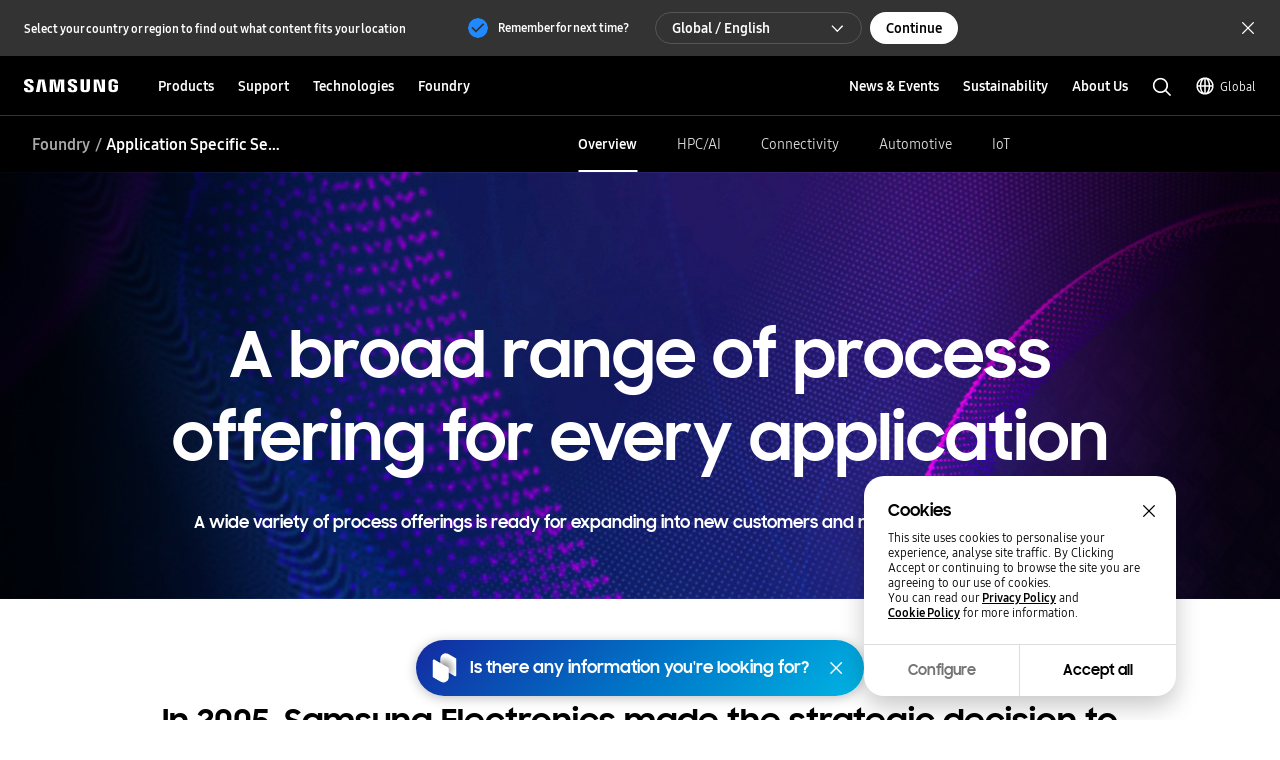

--- FILE ---
content_type: text/html; charset=UTF-8
request_url: https://semiconductor.samsung.com/foundry/application-specific-service/
body_size: 59382
content:

<!DOCTYPE HTML>
<html lang="en">
    <head>
          
    <meta charset="UTF-8"/>
    <title>Application Specific Service | Foundry | Samsung Semiconductor Global</title>
    <meta name="description" content="Samsung provides a wide variety of process offerings and is ready for expanding into new customers and markets of every application with low power and high performance."/>
    <meta name="format-detection" content="telephone=no"/> <!-- 2023.06.29 -->    
    <meta name="template" content="sustainability-page"/>
	<meta name="sitecode" content="global"/>
	<!-- 2023-09-08 added -->
	
	

    
    <meta property="og:title" content="Application Specific Service | Foundry | Samsung Semiconductor"/>
    <meta property="og:description" content="Samsung provides a wide variety of process offerings and is ready for expanding into new customers and markets of every application with low power and high performance."/>
    <meta property="og:url" content="https://semiconductor.samsung.com/foundry/application-specific-service"/>
    <meta property="og:site_name" content="Samsung Semiconductor Global"/>
    <meta property="og:type" content="website"/>
    <meta property="og:image" content="https://cdn.samsung.com/etc/designs/smg/global/imgs/logo-square-letter.png"/>

    <meta name="twitter:card" content="summary"/>
    
    
    
   
    <meta name="viewport" content="width=device-width, initial-scale=1.0, maximum-scale=1.0, viewport-fit=cover"/>
    <meta http-equiv="X-UA-Compatible" content="IE=edge"/>
    
    
    
    
    <meta name="contentInfo" content="others"/>
    <meta name="datePublished" content="2024-03-26T10:03:42.000+09:00"/> 
    <meta name="consumerProductYN" content="N"/>
    
    
    
	<link rel="canonical" href="https://semiconductor.samsung.com/foundry/application-specific-service/"/>
	<link rel="preconnect" href="https://image.semiconductor.samsung.com"/>
	<link rel="preconnect" href="https://images.samsung.com"/>
	

	
	<!-- Google Tag Manager : 2023-02-21 -->
	<script>
	(function(w, d, s, l, i) {
		w[l] = w[l]||[];
		w[l].push({'gtm.start': new Date().getTime(),event:'gtm.js'});
		var f = d.getElementsByTagName(s)[0], 
		j = d.createElement(s), 
		dl = l != 'dataLayer' ? '&l=' + l : '';
		j.async = true;
		j.src = 'https://www.googletagmanager.com/gtm.js?id=' + i + dl;
		f.parentNode.insertBefore(j, f);
	})(window,document, 'script', 'dataLayer', 'GTM-NBJCH5K');
	</script>
	

	
	
	
	<script type="application/ld+json">
	{
		"@context":"https://schema.org",
		"@type":"WebPage",
		"name":"Application Specific Service | Foundry | Samsung Semiconductor Global",
		"url":"https://semiconductor.samsung.com/foundry/application-specific-service/"
	}
	</script>
	

	<!-- Define dataLayer Variable -->
	<script type="text/javascript">
		var digitalData = {
			"page" : { 
				"pageInfo" : {
					"siteCode" : "global",
					"siteSection" : "global:foundry", 
					"pageName" : "global:foundry:application-specific-service", 
					"pageTrack" : "semiconductor foundry" 
				},
				"pathIndicator" : { 
					"depth_2" : "foundry",
					"depth_3" : "application-specific-service",
					"depth_4" : "",
					"depth_5" : ""
				}
			},
			"product" : {
				"category" : "", 
				"part_number" : "", 
				"model_name" : ""
			}
		}
	</script>

	<!-- Launch Header Embed Code -->
	<script src="https://assets.adobedtm.com/72afb75f5516/123e4a6c8c8a/launch-87a4f4ff6b96.min.js" async></script>
	<!-- End Launch Header Embed Code -->

    
    

    

    


    
    
    

    

    
    
    
<link rel="stylesheet" href="/etc.clientlibs/semiconductor/designs/global/common-polyfill.min.css" type="text/css">
<link rel="stylesheet" href="/etc.clientlibs/semiconductor/designs/global/common-plugins.min.css" type="text/css">
<link rel="stylesheet" href="/etc.clientlibs/semiconductor/designs/global/common-excel.min.css" type="text/css">
<link rel="stylesheet" href="/etc.clientlibs/semiconductor/designs/global/common-ics.min.css" type="text/css">
<link rel="stylesheet" href="/etc.clientlibs/semiconductor/designs/global/common.min.css" type="text/css">
<link rel="stylesheet" href="/etc.clientlibs/semiconductor/components/global/content/search/sr-semi-search-popup/clientlibs/site.min.css" type="text/css">
<link rel="stylesheet" href="/etc.clientlibs/semiconductor/components/global/content/event/ev-semi-subscription/clientlibs/site.min.css" type="text/css">
<link rel="stylesheet" href="/etc.clientlibs/semiconductor/components/global/content/common/cm-semi-whats-new/clientlibs/site.min.css" type="text/css">
<link rel="stylesheet" href="/etc.clientlibs/semiconductor/components/global/content/common/cm-semi-three-column-grid/clientlibs/site.min.css" type="text/css">
<link rel="stylesheet" href="/etc.clientlibs/semiconductor/components/global/content/common/cm-semi-sustainability-grid/clientlibs/site.min.css" type="text/css">
<link rel="stylesheet" href="/etc.clientlibs/semiconductor/components/global/content/common/cm-semi-search-bar/clientlibs/site.min.css" type="text/css">
<link rel="stylesheet" href="/etc.clientlibs/semiconductor/components/global/content/common/cm-semi-sas-related-content/clientlibs/site.min.css" type="text/css">
<link rel="stylesheet" href="/etc.clientlibs/semiconductor/components/global/content/common/cm-semi-related-products/clientlibs/site.min.css" type="text/css">
<link rel="stylesheet" href="/etc.clientlibs/semiconductor/components/global/content/common/cm-semi-related-content-all/clientlibs/site.min.css" type="text/css">
<link rel="stylesheet" href="/etc.clientlibs/semiconductor/components/global/content/common/cm-semi-product-security-detail/clientlibs/site.min.css" type="text/css">
<link rel="stylesheet" href="/etc.clientlibs/semiconductor/components/global/content/common/cm-semi-product-security/clientlibs/site.min.css" type="text/css">
<link rel="stylesheet" href="/etc.clientlibs/semiconductor/components/global/content/common/cm-semi-noresult/clientlibs/site.min.css" type="text/css">
<link rel="stylesheet" href="/etc.clientlibs/semiconductor/components/global/content/common/cm-semi-latest-news/clientlibs/site.min.css" type="text/css">
<link rel="stylesheet" href="/etc.clientlibs/semiconductor/components/global/content/common/cm-semi-hashtag/clientlibs/site.min.css" type="text/css">
<link rel="stylesheet" href="/etc.clientlibs/semiconductor/components/global/content/common/cm-semi-gnb/clientlibs/site.min.css" type="text/css">
<link rel="stylesheet" href="/etc.clientlibs/semiconductor/components/global/content/common/cm-semi-forum-login/clientlibs/site.min.css" type="text/css">
<link rel="stylesheet" href="/etc.clientlibs/semiconductor/components/global/content/common/cm-semi-disclaimer/clientlibs/site.min.css" type="text/css">
<link rel="stylesheet" href="/etc.clientlibs/semiconductor/components/global/content/common/cm-semi-cookie/clientlibs/site.min.css" type="text/css">
<link rel="stylesheet" href="/etc.clientlibs/semiconductor/components/global/content/common/cm-semi-contactus-tobe/clientlibs/site.min.css" type="text/css">
<link rel="stylesheet" href="/etc.clientlibs/semiconductor/components/global/content/common/cm-semi-breadcrumb/clientlibs/site.min.css" type="text/css">
<link rel="stylesheet" href="/etc.clientlibs/semiconductor/components/global/content/article/ar-semi-event-data-header/clientlibs/site.min.css" type="text/css">
<link rel="stylesheet" href="/etc.clientlibs/semiconductor/components/global/content/product/pd-semi-summary/clientlibs/site.min.css" type="text/css">
<link rel="stylesheet" href="/etc.clientlibs/semiconductor/components/global/content/product/pd-semi-spec/clientlibs/site.min.css" type="text/css">
<link rel="stylesheet" href="/etc.clientlibs/semiconductor/components/global/content/product/pd-semi-resources-banner/clientlibs/site.min.css" type="text/css">
<link rel="stylesheet" href="/etc.clientlibs/semiconductor/components/global/content/product/pd-semi-resources/clientlibs/site.min.css" type="text/css">
<link rel="stylesheet" href="/etc.clientlibs/semiconductor/components/global/content/product/pd-semi-related-resources-pf/clientlibs/site.min.css" type="text/css">
<link rel="stylesheet" href="/etc.clientlibs/semiconductor/components/global/content/product/pd-semi-related-resources-pd/clientlibs/site.min.css" type="text/css">
<link rel="stylesheet" href="/etc.clientlibs/semiconductor/components/global/content/product/pd-semi-related-resources/clientlibs/site.min.css" type="text/css">
<link rel="stylesheet" href="/etc.clientlibs/semiconductor/components/global/content/product/pd-semi-related-content/clientlibs/site.min.css" type="text/css">
<link rel="stylesheet" href="/etc.clientlibs/semiconductor/components/global/content/product/pd-semi-product-support/clientlibs/site.min.css" type="text/css">
<link rel="stylesheet" href="/etc.clientlibs/semiconductor/components/global/content/product/pd-semi-product-grid-memory/clientlibs/site.min.css" type="text/css">
<link rel="stylesheet" href="/etc.clientlibs/semiconductor/components/global/content/product/pd-semi-product-grid/clientlibs/site.min.css" type="text/css">
<link rel="stylesheet" href="/etc.clientlibs/semiconductor/components/global/content/product/pd-semi-product-finder/clientlibs/site.min.css" type="text/css">
<link rel="stylesheet" href="/etc.clientlibs/semiconductor/components/global/content/product/pd-semi-product-compare-memory/clientlibs/site.min.css" type="text/css">
<link rel="stylesheet" href="/etc.clientlibs/semiconductor/components/global/content/product/pd-semi-part-grid-noeyebrow/clientlibs/site.min.css" type="text/css">
<link rel="stylesheet" href="/etc.clientlibs/semiconductor/components/global/content/product/pd-semi-part-grid-list/clientlibs/site.min.css" type="text/css">
<link rel="stylesheet" href="/etc.clientlibs/semiconductor/components/global/content/product/pd-semi-part-grid/clientlibs/site.min.css" type="text/css">
<link rel="stylesheet" href="/etc.clientlibs/semiconductor/components/global/content/product/pd-semi-noti-bar/clientlibs/site.min.css" type="text/css">
<link rel="stylesheet" href="/etc.clientlibs/semiconductor/components/global/content/product/pd-semi-lnb/clientlibs/site.min.css" type="text/css">
<link rel="stylesheet" href="/etc.clientlibs/semiconductor/components/global/content/product/pd-semi-hero/clientlibs/site.min.css" type="text/css">
<link rel="stylesheet" href="/etc.clientlibs/semiconductor/components/global/content/product/pd-semi-discon-prod-finder/clientlibs/site.min.css" type="text/css">
<link rel="stylesheet" href="/etc.clientlibs/semiconductor/components/global/content/event/ev-semi-subscription-result/clientlibs/site.min.css" type="text/css">
<link rel="stylesheet" href="/etc.clientlibs/semiconductor/components/global/content/event/ev-semi-subscription-marketing-mail/clientlibs/site.min.css" type="text/css">
<link rel="stylesheet" href="/etc.clientlibs/semiconductor/components/global/content/event/ev-semi-regist-sait/clientlibs/site.min.css" type="text/css">
<link rel="stylesheet" href="/etc.clientlibs/semiconductor/components/global/content/event/ev-semi-qr-mail/clientlibs/site.min.css" type="text/css">
<link rel="stylesheet" href="/etc.clientlibs/semiconductor/components/global/content/event/ev-semi-password-change/clientlibs/site.min.css" type="text/css">
<link rel="stylesheet" href="/etc.clientlibs/semiconductor/components/global/content/event/ev-semi-mypage-tobe/clientlibs/site.min.css" type="text/css">
<link rel="stylesheet" href="/etc.clientlibs/semiconductor/components/global/content/event/ev-semi-login-tobe/clientlibs/site.min.css" type="text/css">
<link rel="stylesheet" href="/etc.clientlibs/semiconductor/components/global/content/event/ev-semi-login-archiving/clientlibs/site.min.css" type="text/css">
<link rel="stylesheet" href="/etc.clientlibs/semiconductor/components/global/content/careers/cr-semi-job-list/clientlibs/site.min.css" type="text/css">
<link rel="stylesheet" href="/etc.clientlibs/semiconductor/components/global/content/careers/cr-semi-job-detail/clientlibs/site.min.css" type="text/css">



    

    
    <link rel="shortcut icon" href="/etc.clientlibs/semiconductor/designs/global/common/resources/img/icon/Favicon.png"/>
    <link rel="apple-touch-icon" href="/etc.clientlibs/semiconductor/designs/global/common/resources/img/icon/Favicon.png"/>

    

<script>(window.BOOMR_mq=window.BOOMR_mq||[]).push(["addVar",{"rua.upush":"false","rua.cpush":"false","rua.upre":"false","rua.cpre":"true","rua.uprl":"false","rua.cprl":"false","rua.cprf":"false","rua.trans":"SJ-d1319fe4-ef52-4eb5-82ef-8d0abe23fa45","rua.cook":"false","rua.ims":"false","rua.ufprl":"false","rua.cfprl":"true","rua.isuxp":"false","rua.texp":"norulematch","rua.ceh":"false","rua.ueh":"false","rua.ieh.st":"0"}]);</script>
                              <script>!function(e){var n="https://s.go-mpulse.net/boomerang/";if("False"=="True")e.BOOMR_config=e.BOOMR_config||{},e.BOOMR_config.PageParams=e.BOOMR_config.PageParams||{},e.BOOMR_config.PageParams.pci=!0,n="https://s2.go-mpulse.net/boomerang/";if(window.BOOMR_API_key="ADEHU-Z6WQ2-QP4GH-3PRAF-6HCRY",function(){function e(){if(!o){var e=document.createElement("script");e.id="boomr-scr-as",e.src=window.BOOMR.url,e.async=!0,i.parentNode.appendChild(e),o=!0}}function t(e){o=!0;var n,t,a,r,d=document,O=window;if(window.BOOMR.snippetMethod=e?"if":"i",t=function(e,n){var t=d.createElement("script");t.id=n||"boomr-if-as",t.src=window.BOOMR.url,BOOMR_lstart=(new Date).getTime(),e=e||d.body,e.appendChild(t)},!window.addEventListener&&window.attachEvent&&navigator.userAgent.match(/MSIE [67]\./))return window.BOOMR.snippetMethod="s",void t(i.parentNode,"boomr-async");a=document.createElement("IFRAME"),a.src="about:blank",a.title="",a.role="presentation",a.loading="eager",r=(a.frameElement||a).style,r.width=0,r.height=0,r.border=0,r.display="none",i.parentNode.appendChild(a);try{O=a.contentWindow,d=O.document.open()}catch(_){n=document.domain,a.src="javascript:var d=document.open();d.domain='"+n+"';void(0);",O=a.contentWindow,d=O.document.open()}if(n)d._boomrl=function(){this.domain=n,t()},d.write("<bo"+"dy onload='document._boomrl();'>");else if(O._boomrl=function(){t()},O.addEventListener)O.addEventListener("load",O._boomrl,!1);else if(O.attachEvent)O.attachEvent("onload",O._boomrl);d.close()}function a(e){window.BOOMR_onload=e&&e.timeStamp||(new Date).getTime()}if(!window.BOOMR||!window.BOOMR.version&&!window.BOOMR.snippetExecuted){window.BOOMR=window.BOOMR||{},window.BOOMR.snippetStart=(new Date).getTime(),window.BOOMR.snippetExecuted=!0,window.BOOMR.snippetVersion=12,window.BOOMR.url=n+"ADEHU-Z6WQ2-QP4GH-3PRAF-6HCRY";var i=document.currentScript||document.getElementsByTagName("script")[0],o=!1,r=document.createElement("link");if(r.relList&&"function"==typeof r.relList.supports&&r.relList.supports("preload")&&"as"in r)window.BOOMR.snippetMethod="p",r.href=window.BOOMR.url,r.rel="preload",r.as="script",r.addEventListener("load",e),r.addEventListener("error",function(){t(!0)}),setTimeout(function(){if(!o)t(!0)},3e3),BOOMR_lstart=(new Date).getTime(),i.parentNode.appendChild(r);else t(!1);if(window.addEventListener)window.addEventListener("load",a,!1);else if(window.attachEvent)window.attachEvent("onload",a)}}(),"".length>0)if(e&&"performance"in e&&e.performance&&"function"==typeof e.performance.setResourceTimingBufferSize)e.performance.setResourceTimingBufferSize();!function(){if(BOOMR=e.BOOMR||{},BOOMR.plugins=BOOMR.plugins||{},!BOOMR.plugins.AK){var n="true"=="true"?1:0,t="",a="clm7ahyx3tmde2lldwla-f-33833738c-clientnsv4-s.akamaihd.net",i="false"=="true"?2:1,o={"ak.v":"39","ak.cp":"1249823","ak.ai":parseInt("750719",10),"ak.ol":"0","ak.cr":9,"ak.ipv":4,"ak.proto":"h2","ak.rid":"171dbbad","ak.r":47605,"ak.a2":n,"ak.m":"x","ak.n":"essl","ak.bpcip":"18.217.240.0","ak.cport":49938,"ak.gh":"23.45.126.196","ak.quicv":"","ak.tlsv":"tls1.3","ak.0rtt":"","ak.0rtt.ed":"","ak.csrc":"-","ak.acc":"","ak.t":"1768627606","ak.ak":"hOBiQwZUYzCg5VSAfCLimQ==b/Y0gFF4GTo8a4ZSnNEGQ39SxZeCcZKrezVHGhzP0XD70nZp2gNAu5Gxoanzr80op/ot9Ux5yIu0ixfv+Ak3DBW3nD4q3gU3iZB4P8Cois/NUve+EJR6ddEuE221MuKQfiGfgXA2DKnVTl6YayUPTl3rxL2VR1+gp2d4gLqsW7hIz4x+vbM09PjN1xHNTC8ZLjbfLGGPB0VhvpQFxp7l5S1rTvKssnivm9P3hpgNggvSK+SJCOWeyZC1EY3Ty/tRYh6Jf4YNbQ9GrN+NeY86htXzO9hUuo3O00SgF1GPgnwVxgbbk95904wEutKD4x+wJLd4P8sZ63Gelxx3EtJTUEeOugf5TMMw7DLhVfs6WgVPHWRGP9olquvh7nnNNPy5VAhVGsxF1G8mojITBPjOhQmKfmF8CzO6W2lYh6VbWqo=","ak.pv":"192","ak.dpoabenc":"","ak.tf":i};if(""!==t)o["ak.ruds"]=t;var r={i:!1,av:function(n){var t="http.initiator";if(n&&(!n[t]||"spa_hard"===n[t]))o["ak.feo"]=void 0!==e.aFeoApplied?1:0,BOOMR.addVar(o)},rv:function(){var e=["ak.bpcip","ak.cport","ak.cr","ak.csrc","ak.gh","ak.ipv","ak.m","ak.n","ak.ol","ak.proto","ak.quicv","ak.tlsv","ak.0rtt","ak.0rtt.ed","ak.r","ak.acc","ak.t","ak.tf"];BOOMR.removeVar(e)}};BOOMR.plugins.AK={akVars:o,akDNSPreFetchDomain:a,init:function(){if(!r.i){var e=BOOMR.subscribe;e("before_beacon",r.av,null,null),e("onbeacon",r.rv,null,null),r.i=!0}return this},is_complete:function(){return!0}}}}()}(window);</script></head>
    <body class="static-content-page empty-page page basicpage" id="static-content-page-4ce3c52576" data-cmp-data-layer-enabled>
        <script>
          window.adobeDataLayer = window.adobeDataLayer || [];
          adobeDataLayer.push({
              page: JSON.parse("{\x22static\u002Dcontent\u002Dpage\u002D4ce3c52576\x22:{\x22@type\x22:\x22semiconductor\/components\/global\/page\/static\u002Dcontent\u002Dpage\x22,\x22repo:modifyDate\x22:\x222024\u002D03\u002D26T01:03:45Z\x22,\x22dc:title\x22:\x22Application Specific Service | Foundry\x22,\x22dc:description\x22:\x22Samsung provides a wide variety of process offerings and is ready for expanding into new customers and markets of every application with low power and high performance.\x22,\x22xdm:template\x22:\x22\/conf\/semiconductor\/settings\/wcm\/templates\/sustainability\u002Dpage\x22,\x22xdm:language\x22:\x22en\x22,\x22xdm:tags\x22:[\x22Application Specific Service\x22,\x22Foundry\x22],\x22repo:path\x22:\x22\/content\/semiconductor\/global\/foundry\/application\u002Dspecific\u002Dservice.html\x22}}"),
              event:'cmp:show',
              eventInfo: {
                  path: 'page.static\u002Dcontent\u002Dpage\u002D4ce3c52576'
              }
          });
        </script>
        
        
            




            



            
<!-- Google Tag Manager (noscript) : 2023-02-21 -->
<noscript>
	<iframe src="https://www.googletagmanager.com/ns.html?id=GTM-NBJCH5K" height="0" width="0" style="display:none; visibility:hidden"></iframe>
</noscript>

<div id="skipnavi">
	<a href="#topSection">Skip to content</a>
<!-- 2022-04-14 deleted by mati
	<a href="#accHelp">Skip to accessibility help</a>
	<a href="#cookie_component" class="skipCookie">Skip to cookie setting</a>
 -->
</div>


<!-- GNB component area start -->
<!-- googleoff: all-->




<!-- 20220816 html 마크업 수정하였습니다 -->
<!-- CO11_cookie 컴포넌트에서 CO11_cookie-location-select-wrap (언어 셀렉트) 옮겨온 마크업입니다 -->
<div class="CO11_cookie none" aria-hidden="true">
	<!-- 쿠키 팝업 -->
	<!-- 언어 선택 -->
	<div class="CO11_cookie-location-select-wrap" aria-hidden="true">
		<!-- 20221004 마크업 수정 -->
		<!-- 감싸는 div 추가, checkbox 추가 -->
		<div class="checkbox-wrap">
			<div class="CO11_cookie-location-select-title highContrastTarget">Select your country or region to find out what content fits your location</div>

			<div class="checkbox">
				<!-- 20221027 체크 박스 속성 수정 -->
				<input type="checkbox" class="loc-check" name="locCheck" id="locCheck" checked autocomplete="off"/>
				<label for="locCheck">Remember for next time?</label>
			</div>
		</div>

		<div class="CO11_cookie-location-btn-wrap">
			<div class="CO11_cookie-location-select">
				<button type="button" class="white-bg btn-medium select-btn"></button>
				<div class="input-field">
                    <label for="language" class="label">언어를 선택해주세요</label>
                    <select name="language" id="language-select" class="select-origin">
                        <option value="global">Global / English</option>
                        <!-- 250609 영문통폐합 : 제거 -->
                        <!-- <option value="us">US / English</option>
                        <option value="emea">EMEA / English</option> -->
                        <option value="kr">한국 / 한국어</option>
                        <option value="cn">中国大陆 / 中文</option>
                        <option value="jp">日本 / 日本語</option>
                    </select>
                    <div class="custom-select">
                        <ul>
                            <li class="empty" style="display: none"></li>
                        </ul>
                    </div>
                </div>
			</div>
			<div class="CO11_cookie-location-continue">
				<button type="button" class="dark-bg btn-medium continue-btn">Continue</button>
			</div>
			<div class="CO11_cookie-location-close">
				<button type="button" class="btnlocationSelectClose"></button>
			</div>
		</div>
	</div>
	<!-- //언어 선택 -->
</div>
<!-- //20220816 html 마크업 수정하였습니다 -->

<!-- 메인 홈이 아닌 다른 페이지에서는 sub class 사용 (블랙으로 나오게)-->
<!-- id는 menu로 고정(혹시 설정에 의해 바뀌어야한다면 알려주세요 (skipnavi와 연동됩니다.))-->
<header id="menu" class="CO04_gnb sub"> <!-- 20221018 [WSC-548] 띠배너 삭제 건으로 마크업 class, data 삭제 -->
	<div class="CO04_gnb-wrap">
		<div class="CO04_gnb-logo">
			<a href="/" class="CO04_gnb-logo-title" data-an-tr="co04_gnb" data-an-ca="link click" data-an-ac="ci logo" data-an-la="none">
				<img src="/etc.clientlibs/semiconductor/designs/global/common/resources/img/icon/global-samsung-logo.svg" alt="SAMSUNG"/>
			</a>
		</div>
		
		<nav class="CO04_gnb-list">
			
	<ul class="CO04_gnb-column">
		
		
		
		<!-- /* Depth 1은 depth2 메뉴 목록이 있거나 링크가 있어야만 표시 */ -->
		<li class="CO04_gnb-column-category  ">
			<!-- /* Depth 2 목록이 있는 경우 depth 1 링크 비활성화 */ -->
			<a role="button" aria-haspopup="true" aria-expanded="false" tabindex="0" class="CO04_gnb-category-title underline-btn dark-bg btn-large" data-an-tr="co04_gnb" data-an-ca="link click" data-an-ac="main menu text" data-an-la="products">
				Products
			</a>
			<div class="CO04_gnb-category-wrap">
				
				<div class="CO04_gnb-category-center notFeature  ">
					
					
					
						<div class="CO04_gnb-category-buttons-wrap">
					        <div class="CO04_gnb-category-buttons" role="tablist">
					            <button role="tab" id="tab-productstype" aria-selected="true" aria-controls="CO04_gnb-category-list-productstype" data-an-tr="co04_gnb" data-an-ca="content click" data-an-ac="main menu text" data-an-la="products|products type">
					                <img class="CO04_gnb-category-buttons__icon on" src="/etc.clientlibs/semiconductor/designs/global/common/resources/img/icon/menu-products-type-white.svg" width="24" height="24" alt="" aria-hidden="true"/>
					                <img class="CO04_gnb-category-buttons__icon off" src="/etc.clientlibs/semiconductor/designs/global/common/resources/img/icon/menu-products-type-gray.svg" width="24" height="24" alt="" aria-hidden="true"/>
					                Products Type
					            </button>
					            <button role="tab" id="tab-application" aria-selected="false" aria-controls="CO04_gnb-category-list-application" data-an-tr="co04_gnb" data-an-ca="content click" data-an-ac="main menu text" data-an-la="products|applications">
					                <img class="CO04_gnb-category-buttons__icon on" src="/etc.clientlibs/semiconductor/designs/global/common/resources/img/icon/menu-products-applications-white.svg" width="24" height="24" alt="" aria-hidden="true"/>
					                <img class="CO04_gnb-category-buttons__icon off" src="/etc.clientlibs/semiconductor/designs/global/common/resources/img/icon/menu-products-applications-gray.svg" width="24" height="24" alt="" aria-hidden="true"/>
					                Applications
					            </button>
					
					        </div>
					    </div>
						<ul class="CO04_gnb-category-list" role="tabpanel" aria-labelledby="tab-productstype" id="CO04_gnb-category-list-productstype">
							
							 
								<li class="CO04_gnb-category-item   ">
									<a class="CO04_gnb-category-item__title" data-an-tr="co04_gnb" data-an-ca="link click" data-an-ac="main menu text" data-an-la="products|dram" href="/dram/">
										<!-- /* 메뉴 아이콘 있는 경우 */ -->
										<img class="CO04_gnb-category__feature-title__icon" src="https://image.semiconductor.samsung.com/content/samsung/p6/semiconductor/gnb-svg/product/icon-gnb-dram.svg" width="28" height="28" alt="" aria-hidden="true"/>
<!-- 										<figure data-sly-test="true" -->
<!-- 												class="CO04_gnb-category__feature-title__icon__picture"> -->
<!-- 											<picture> -->
<!-- 												<source media="(min-width: 1024px)" srcset="/content/dam/samsung/semiconductor/gnb-svg/product/icon-gnb-dram.svg" /> -->
<!-- 												<source media="(min-width: 768px) and (max-width: 1023px)" srcset="/content/dam/samsung/semiconductor/gnb-svg/product/icon-gnb-dram.svg" /> -->
<!-- 												<img class="CO04_gnb-category__feature-title__icon" src="/content/dam/samsung/semiconductor/gnb-svg/product/icon-gnb-dram.svg" width="28" height="28" alt="" aria-hidden="true" /> -->
<!-- 											</picture> -->
<!-- 										</figure> -->
										<!-- /* 메뉴 아이콘 있는 경우 */ -->
										<span>DRAM</span>
									</a>
									<ul class="CO04_gnb-category-item__column">
										
											
											 
												<li class="CO04_gnb-category-item__column-list  onlyMobile">
													<a class="CO04_gnb-category-item__column-title" data-an-tr="co04_gnb" data-an-ca="link click" data-an-ac="sub menu text" data-an-la="products|dram|overview" href="/dram/">
														Overview
													</a>
												</li>
												<!-- /* 현 위치에 들어가는 fake1DepthMenu의 경우  항상 pc에서만 노출되므로 별도의 device 클래스 미적용, moOnly인 경우 태그 전체 제외 */ -->
												
											
										
											
											 
												<li class="CO04_gnb-category-item__column-list  ">
													<a class="CO04_gnb-category-item__column-title" data-an-tr="co04_gnb" data-an-ca="link click" data-an-ac="sub menu text" data-an-la="products|dram|ddr" href="/dram/ddr/">
														DDR
													</a>
												</li>
												<!-- /* 현 위치에 들어가는 fake1DepthMenu의 경우  항상 pc에서만 노출되므로 별도의 device 클래스 미적용, moOnly인 경우 태그 전체 제외 */ -->
												
											
										
											
											 
												<li class="CO04_gnb-category-item__column-list  ">
													<a class="CO04_gnb-category-item__column-title" data-an-tr="co04_gnb" data-an-ca="link click" data-an-ac="sub menu text" data-an-la="products|dram|hbm" href="/dram/hbm/">
														HBM
													</a>
												</li>
												<!-- /* 현 위치에 들어가는 fake1DepthMenu의 경우  항상 pc에서만 노출되므로 별도의 device 클래스 미적용, moOnly인 경우 태그 전체 제외 */ -->
												
											
										
											
											 
												<li class="CO04_gnb-category-item__column-list  ">
													<a class="CO04_gnb-category-item__column-title" data-an-tr="co04_gnb" data-an-ca="link click" data-an-ac="sub menu text" data-an-la="products|dram|gddr" href="/dram/gddr/">
														GDDR
													</a>
												</li>
												<!-- /* 현 위치에 들어가는 fake1DepthMenu의 경우  항상 pc에서만 노출되므로 별도의 device 클래스 미적용, moOnly인 경우 태그 전체 제외 */ -->
												
											
										
											
											 
												<li class="CO04_gnb-category-item__column-list  ">
													<a class="CO04_gnb-category-item__column-title" data-an-tr="co04_gnb" data-an-ca="link click" data-an-ac="sub menu text" data-an-la="products|dram|lpddr" href="/dram/lpddr/">
														LPDDR
													</a>
												</li>
												<!-- /* 현 위치에 들어가는 fake1DepthMenu의 경우  항상 pc에서만 노출되므로 별도의 device 클래스 미적용, moOnly인 경우 태그 전체 제외 */ -->
												
											
										
											
											 
												<li class="CO04_gnb-category-item__column-list  ">
													<a class="CO04_gnb-category-item__column-title" data-an-tr="co04_gnb" data-an-ca="link click" data-an-ac="sub menu text" data-an-la="products|dram|module" href="/dram/module/">
														Module
													</a>
												</li>
												<!-- /* 현 위치에 들어가는 fake1DepthMenu의 경우  항상 pc에서만 노출되므로 별도의 device 클래스 미적용, moOnly인 경우 태그 전체 제외 */ -->
												
											
										
									</ul>
								</li>
							
						
							
							 
								<li class="CO04_gnb-category-item   ">
									<a class="CO04_gnb-category-item__title" data-an-tr="co04_gnb" data-an-ca="link click" data-an-ac="main menu text" data-an-la="products|ssd" href="/ssd/">
										<!-- /* 메뉴 아이콘 있는 경우 */ -->
										<img class="CO04_gnb-category__feature-title__icon" src="https://image.semiconductor.samsung.com/content/samsung/p6/semiconductor/gnb-svg/product/icon-gnb-ssd.svg" width="28" height="28" alt="" aria-hidden="true"/>
<!-- 										<figure data-sly-test="true" -->
<!-- 												class="CO04_gnb-category__feature-title__icon__picture"> -->
<!-- 											<picture> -->
<!-- 												<source media="(min-width: 1024px)" srcset="/content/dam/samsung/semiconductor/gnb-svg/product/icon-gnb-ssd.svg" /> -->
<!-- 												<source media="(min-width: 768px) and (max-width: 1023px)" srcset="/content/dam/samsung/semiconductor/gnb-svg/product/icon-gnb-ssd.svg" /> -->
<!-- 												<img class="CO04_gnb-category__feature-title__icon" src="/content/dam/samsung/semiconductor/gnb-svg/product/icon-gnb-ssd.svg" width="28" height="28" alt="" aria-hidden="true" /> -->
<!-- 											</picture> -->
<!-- 										</figure> -->
										<!-- /* 메뉴 아이콘 있는 경우 */ -->
										<span>SSD</span>
									</a>
									<ul class="CO04_gnb-category-item__column">
										
											
											 
												<li class="CO04_gnb-category-item__column-list  onlyMobile">
													<a class="CO04_gnb-category-item__column-title" data-an-tr="co04_gnb" data-an-ca="link click" data-an-ac="sub menu text" data-an-la="products|ssd|overview" href="/ssd/">
														Overview
													</a>
												</li>
												<!-- /* 현 위치에 들어가는 fake1DepthMenu의 경우  항상 pc에서만 노출되므로 별도의 device 클래스 미적용, moOnly인 경우 태그 전체 제외 */ -->
												
											
										
											
											 
												<li class="CO04_gnb-category-item__column-list  ">
													<a class="CO04_gnb-category-item__column-title" data-an-tr="co04_gnb" data-an-ca="link click" data-an-ac="sub menu text" data-an-la="products|ssd|pc ssd" href="/ssd/pc-ssd/">
														PC SSD
													</a>
												</li>
												<!-- /* 현 위치에 들어가는 fake1DepthMenu의 경우  항상 pc에서만 노출되므로 별도의 device 클래스 미적용, moOnly인 경우 태그 전체 제외 */ -->
												
											
										
											
											 
												<li class="CO04_gnb-category-item__column-list  ">
													<a class="CO04_gnb-category-item__column-title" data-an-tr="co04_gnb" data-an-ca="link click" data-an-ac="sub menu text" data-an-la="products|ssd|data center ssd" href="/ssd/datacenter-ssd/">
														Datacenter SSD
													</a>
												</li>
												<!-- /* 현 위치에 들어가는 fake1DepthMenu의 경우  항상 pc에서만 노출되므로 별도의 device 클래스 미적용, moOnly인 경우 태그 전체 제외 */ -->
												
											
										
											
											 
												<li class="CO04_gnb-category-item__column-list  ">
													<a class="CO04_gnb-category-item__column-title" data-an-tr="co04_gnb" data-an-ca="link click" data-an-ac="sub menu text" data-an-la="products|ssd|enterprise ssd" href="/ssd/enterprise-ssd/">
														Enterprise  SSD
													</a>
												</li>
												<!-- /* 현 위치에 들어가는 fake1DepthMenu의 경우  항상 pc에서만 노출되므로 별도의 device 클래스 미적용, moOnly인 경우 태그 전체 제외 */ -->
												
											
										
											
											 
												<li class="CO04_gnb-category-item__column-list  ">
													<a class="CO04_gnb-category-item__column-title" data-an-tr="co04_gnb" data-an-ca="link click" data-an-ac="sub menu text" data-an-la="products|ssd|automotive ssd" href="/ssd/automotive-ssd/">
														Automotive SSD
													</a>
												</li>
												<!-- /* 현 위치에 들어가는 fake1DepthMenu의 경우  항상 pc에서만 노출되므로 별도의 device 클래스 미적용, moOnly인 경우 태그 전체 제외 */ -->
												
											
										
									</ul>
								</li>
							
						
							
							 
								<li class="CO04_gnb-category-item   ">
									<a class="CO04_gnb-category-item__title" data-an-tr="co04_gnb" data-an-ca="link click" data-an-ac="main menu text" data-an-la="products|estorage" href="/estorage/">
										<!-- /* 메뉴 아이콘 있는 경우 */ -->
										<img class="CO04_gnb-category__feature-title__icon" src="https://image.semiconductor.samsung.com/content/samsung/p6/semiconductor/gnb-svg/product/icon-gnb-estorage.svg" width="28" height="28" alt="" aria-hidden="true"/>
<!-- 										<figure data-sly-test="true" -->
<!-- 												class="CO04_gnb-category__feature-title__icon__picture"> -->
<!-- 											<picture> -->
<!-- 												<source media="(min-width: 1024px)" srcset="/content/dam/samsung/semiconductor/gnb-svg/product/icon-gnb-estorage.svg" /> -->
<!-- 												<source media="(min-width: 768px) and (max-width: 1023px)" srcset="/content/dam/samsung/semiconductor/gnb-svg/product/icon-gnb-estorage.svg" /> -->
<!-- 												<img class="CO04_gnb-category__feature-title__icon" src="/content/dam/samsung/semiconductor/gnb-svg/product/icon-gnb-estorage.svg" width="28" height="28" alt="" aria-hidden="true" /> -->
<!-- 											</picture> -->
<!-- 										</figure> -->
										<!-- /* 메뉴 아이콘 있는 경우 */ -->
										<span>eStorage</span>
									</a>
									<ul class="CO04_gnb-category-item__column">
										
											
											 
												<li class="CO04_gnb-category-item__column-list  onlyMobile">
													<a class="CO04_gnb-category-item__column-title" data-an-tr="co04_gnb" data-an-ca="link click" data-an-ac="sub menu text" data-an-la="products|estorage|overview" href="/estorage/">
														Overview
													</a>
												</li>
												<!-- /* 현 위치에 들어가는 fake1DepthMenu의 경우  항상 pc에서만 노출되므로 별도의 device 클래스 미적용, moOnly인 경우 태그 전체 제외 */ -->
												
											
										
											
											 
												<li class="CO04_gnb-category-item__column-list  ">
													<a class="CO04_gnb-category-item__column-title" data-an-tr="co04_gnb" data-an-ca="link click" data-an-ac="sub menu text" data-an-la="products|estorage|ufs" href="/estorage/ufs/">
														UFS
													</a>
												</li>
												<!-- /* 현 위치에 들어가는 fake1DepthMenu의 경우  항상 pc에서만 노출되므로 별도의 device 클래스 미적용, moOnly인 경우 태그 전체 제외 */ -->
												
											
										
											
											 
												<li class="CO04_gnb-category-item__column-list  ">
													<a class="CO04_gnb-category-item__column-title" data-an-tr="co04_gnb" data-an-ca="link click" data-an-ac="sub menu text" data-an-la="products|estorage|emmc" href="/estorage/emmc/">
														eMMC
													</a>
												</li>
												<!-- /* 현 위치에 들어가는 fake1DepthMenu의 경우  항상 pc에서만 노출되므로 별도의 device 클래스 미적용, moOnly인 경우 태그 전체 제외 */ -->
												
											
										
									</ul>
								</li>
							
						
							
							 
								<li class="CO04_gnb-category-item   ">
									<a class="CO04_gnb-category-item__title" data-an-tr="co04_gnb" data-an-ca="link click" data-an-ac="main menu text" data-an-la="products|cxl memory" href="/cxl-memory/">
										<!-- /* 메뉴 아이콘 있는 경우 */ -->
										<img class="CO04_gnb-category__feature-title__icon" src="https://image.semiconductor.samsung.com/image/samsung/p6/semiconductor/gnb/icon-gnb-next-gen-memory.png?$ORIGIN_PNG$" width="28" height="28" alt="" aria-hidden="true"/>
<!-- 										<figure data-sly-test="true" -->
<!-- 												class="CO04_gnb-category__feature-title__icon__picture"> -->
<!-- 											<picture> -->
<!-- 												<source media="(min-width: 1024px)" srcset="/content/dam/samsung/semiconductor/gnb/icon-gnb-next-gen-memory.png" /> -->
<!-- 												<source media="(min-width: 768px) and (max-width: 1023px)" srcset="/content/dam/samsung/semiconductor/gnb/icon-gnb-next-gen-memory.png" /> -->
<!-- 												<img class="CO04_gnb-category__feature-title__icon" src="/content/dam/samsung/semiconductor/gnb/icon-gnb-next-gen-memory.png" width="28" height="28" alt="" aria-hidden="true" /> -->
<!-- 											</picture> -->
<!-- 										</figure> -->
										<!-- /* 메뉴 아이콘 있는 경우 */ -->
										<span>CXL Memory</span>
									</a>
									<ul class="CO04_gnb-category-item__column">
										
											
											 
												<li class="CO04_gnb-category-item__column-list  onlyMobile">
													<a class="CO04_gnb-category-item__column-title" data-an-tr="co04_gnb" data-an-ca="link click" data-an-ac="sub menu text" data-an-la="products|cxlmemory|overview" href="/cxl-memory/">
														Overview
													</a>
												</li>
												<!-- /* 현 위치에 들어가는 fake1DepthMenu의 경우  항상 pc에서만 노출되므로 별도의 device 클래스 미적용, moOnly인 경우 태그 전체 제외 */ -->
												
											
										
											
											 
												<li class="CO04_gnb-category-item__column-list  ">
													<a class="CO04_gnb-category-item__column-title" data-an-tr="co04_gnb" data-an-ca="link click" data-an-ac="sub menu text" data-an-la="products|cxlmemory|cmmd" href="/cxl-memory/cmm-d/">
														CMM-D
													</a>
												</li>
												<!-- /* 현 위치에 들어가는 fake1DepthMenu의 경우  항상 pc에서만 노출되므로 별도의 device 클래스 미적용, moOnly인 경우 태그 전체 제외 */ -->
												
											
										
									</ul>
								</li>
							
						
							
							 
								<li class="CO04_gnb-category-item   ">
									<a class="CO04_gnb-category-item__title" data-an-tr="co04_gnb" data-an-ca="link click" data-an-ac="main menu text" data-an-la="products|mcp" href="/mcp/">
										<!-- /* 메뉴 아이콘 있는 경우 */ -->
										<img class="CO04_gnb-category__feature-title__icon" src="https://image.semiconductor.samsung.com/content/samsung/p6/semiconductor/gnb-svg/product/icon-gnb-mcp.svg" width="28" height="28" alt="" aria-hidden="true"/>
<!-- 										<figure data-sly-test="true" -->
<!-- 												class="CO04_gnb-category__feature-title__icon__picture"> -->
<!-- 											<picture> -->
<!-- 												<source media="(min-width: 1024px)" srcset="/content/dam/samsung/semiconductor/gnb-svg/product/icon-gnb-mcp.svg" /> -->
<!-- 												<source media="(min-width: 768px) and (max-width: 1023px)" srcset="/content/dam/samsung/semiconductor/gnb-svg/product/icon-gnb-mcp.svg" /> -->
<!-- 												<img class="CO04_gnb-category__feature-title__icon" src="/content/dam/samsung/semiconductor/gnb-svg/product/icon-gnb-mcp.svg" width="28" height="28" alt="" aria-hidden="true" /> -->
<!-- 											</picture> -->
<!-- 										</figure> -->
										<!-- /* 메뉴 아이콘 있는 경우 */ -->
										<span>MCP</span>
									</a>
									
								</li>
							
						
							
							 
								<li class="CO04_gnb-category-item   ">
									<a class="CO04_gnb-category-item__title" data-an-tr="co04_gnb" data-an-ca="link click" data-an-ac="main menu text" data-an-la="products|processor" href="/processor/">
										<!-- /* 메뉴 아이콘 있는 경우 */ -->
										<img class="CO04_gnb-category__feature-title__icon" src="https://image.semiconductor.samsung.com/content/samsung/p6/semiconductor/gnb-svg/product/icon-gnb-processor.svg" width="28" height="28" alt="" aria-hidden="true"/>
<!-- 										<figure data-sly-test="true" -->
<!-- 												class="CO04_gnb-category__feature-title__icon__picture"> -->
<!-- 											<picture> -->
<!-- 												<source media="(min-width: 1024px)" srcset="/content/dam/samsung/semiconductor/gnb-svg/product/icon-gnb-processor.svg" /> -->
<!-- 												<source media="(min-width: 768px) and (max-width: 1023px)" srcset="/content/dam/samsung/semiconductor/gnb-svg/product/icon-gnb-processor.svg" /> -->
<!-- 												<img class="CO04_gnb-category__feature-title__icon" src="/content/dam/samsung/semiconductor/gnb-svg/product/icon-gnb-processor.svg" width="28" height="28" alt="" aria-hidden="true" /> -->
<!-- 											</picture> -->
<!-- 										</figure> -->
										<!-- /* 메뉴 아이콘 있는 경우 */ -->
										<span>Processor</span>
									</a>
									<ul class="CO04_gnb-category-item__column">
										
											
											 
												<li class="CO04_gnb-category-item__column-list  onlyMobile">
													<a class="CO04_gnb-category-item__column-title" data-an-tr="co04_gnb" data-an-ca="link click" data-an-ac="sub menu text" data-an-la="products|processor|overview" href="/processor/">
														Overview
													</a>
												</li>
												<!-- /* 현 위치에 들어가는 fake1DepthMenu의 경우  항상 pc에서만 노출되므로 별도의 device 클래스 미적용, moOnly인 경우 태그 전체 제외 */ -->
												
											
										
											
											 
												<li class="CO04_gnb-category-item__column-list  ">
													<a class="CO04_gnb-category-item__column-title" data-an-tr="co04_gnb" data-an-ca="link click" data-an-ac="sub menu text" data-an-la="products|processor|mobile processor" href="/processor/mobile-processor/">
														Mobile Processor
													</a>
												</li>
												<!-- /* 현 위치에 들어가는 fake1DepthMenu의 경우  항상 pc에서만 노출되므로 별도의 device 클래스 미적용, moOnly인 경우 태그 전체 제외 */ -->
												
											
										
											
											 
												<li class="CO04_gnb-category-item__column-list  ">
													<a class="CO04_gnb-category-item__column-title" data-an-tr="co04_gnb" data-an-ca="link click" data-an-ac="sub menu text" data-an-la="products|processor|automotive processor" href="/processor/automotive-processor/">
														Automotive Processor
													</a>
												</li>
												<!-- /* 현 위치에 들어가는 fake1DepthMenu의 경우  항상 pc에서만 노출되므로 별도의 device 클래스 미적용, moOnly인 경우 태그 전체 제외 */ -->
												
											
										
											
											 
												<li class="CO04_gnb-category-item__column-list  ">
													<a class="CO04_gnb-category-item__column-title" data-an-tr="co04_gnb" data-an-ca="link click" data-an-ac="sub menu text" data-an-la="products|processor|wearable processor" href="/processor/wearable-processor/">
														Wearable Processor
													</a>
												</li>
												<!-- /* 현 위치에 들어가는 fake1DepthMenu의 경우  항상 pc에서만 노출되므로 별도의 device 클래스 미적용, moOnly인 경우 태그 전체 제외 */ -->
												
											
										
											
											 
												<li class="CO04_gnb-category-item__column-list  ">
													<a class="CO04_gnb-category-item__column-title" data-an-tr="co04_gnb" data-an-ca="link click" data-an-ac="sub menu text" data-an-la="products|processor|modem" href="/processor/modem/">
														Modem
													</a>
												</li>
												<!-- /* 현 위치에 들어가는 fake1DepthMenu의 경우  항상 pc에서만 노출되므로 별도의 device 클래스 미적용, moOnly인 경우 태그 전체 제외 */ -->
												
											
										
											
											 
												<li class="CO04_gnb-category-item__column-list  ">
													<a class="CO04_gnb-category-item__column-title" data-an-tr="co04_gnb" data-an-ca="link click" data-an-ac="sub menu text" data-an-la="products|processor|rf" href="/processor/rf/">
														RF
													</a>
												</li>
												<!-- /* 현 위치에 들어가는 fake1DepthMenu의 경우  항상 pc에서만 노출되므로 별도의 device 클래스 미적용, moOnly인 경우 태그 전체 제외 */ -->
												
											
										
											
											 
												<li class="CO04_gnb-category-item__column-list  ">
													<a class="CO04_gnb-category-item__column-title" data-an-tr="co04_gnb" data-an-ca="link click" data-an-ac="sub menu text" data-an-la="uwb" href="/processor/uwb/">
														UWB
													</a>
												</li>
												<!-- /* 현 위치에 들어가는 fake1DepthMenu의 경우  항상 pc에서만 노출되므로 별도의 device 클래스 미적용, moOnly인 경우 태그 전체 제외 */ -->
												
											
										
									</ul>
								</li>
							
						
							
							 
								<li class="CO04_gnb-category-item   ">
									<a class="CO04_gnb-category-item__title" data-an-tr="co04_gnb" data-an-ca="link click" data-an-ac="main menu text" data-an-la="products|image sensor" href="/image-sensor/">
										<!-- /* 메뉴 아이콘 있는 경우 */ -->
										<img class="CO04_gnb-category__feature-title__icon" src="https://image.semiconductor.samsung.com/content/samsung/p6/semiconductor/gnb-svg/product/icon-gnb-imagesensor.svg" width="28" height="28" alt="" aria-hidden="true"/>
<!-- 										<figure data-sly-test="true" -->
<!-- 												class="CO04_gnb-category__feature-title__icon__picture"> -->
<!-- 											<picture> -->
<!-- 												<source media="(min-width: 1024px)" srcset="/content/dam/samsung/semiconductor/gnb-svg/product/icon-gnb-imagesensor.svg" /> -->
<!-- 												<source media="(min-width: 768px) and (max-width: 1023px)" srcset="/content/dam/samsung/semiconductor/gnb-svg/product/icon-gnb-imagesensor.svg" /> -->
<!-- 												<img class="CO04_gnb-category__feature-title__icon" src="/content/dam/samsung/semiconductor/gnb-svg/product/icon-gnb-imagesensor.svg" width="28" height="28" alt="" aria-hidden="true" /> -->
<!-- 											</picture> -->
<!-- 										</figure> -->
										<!-- /* 메뉴 아이콘 있는 경우 */ -->
										<span>Image Sensor</span>
									</a>
									<ul class="CO04_gnb-category-item__column">
										
											
											 
												<li class="CO04_gnb-category-item__column-list  onlyMobile">
													<a class="CO04_gnb-category-item__column-title" data-an-tr="co04_gnb" data-an-ca="link click" data-an-ac="sub menu text" data-an-la="products|image sensor|overview" href="/image-sensor/">
														Overview
													</a>
												</li>
												<!-- /* 현 위치에 들어가는 fake1DepthMenu의 경우  항상 pc에서만 노출되므로 별도의 device 클래스 미적용, moOnly인 경우 태그 전체 제외 */ -->
												
											
										
											
											 
												<li class="CO04_gnb-category-item__column-list  ">
													<a class="CO04_gnb-category-item__column-title" data-an-tr="co04_gnb" data-an-ca="link click" data-an-ac="sub menu text" data-an-la="products|image sensor|mobile image sensor" href="/image-sensor/mobile-image-sensor/">
														Mobile Image Sensor
													</a>
												</li>
												<!-- /* 현 위치에 들어가는 fake1DepthMenu의 경우  항상 pc에서만 노출되므로 별도의 device 클래스 미적용, moOnly인 경우 태그 전체 제외 */ -->
												
											
										
											
											 
												<li class="CO04_gnb-category-item__column-list  ">
													<a class="CO04_gnb-category-item__column-title" data-an-tr="co04_gnb" data-an-ca="link click" data-an-ac="sub menu text" data-an-la="products|image sensor|automotive image sensor" href="/image-sensor/automotive-image-sensor/">
														Automotive Image Sensor
													</a>
												</li>
												<!-- /* 현 위치에 들어가는 fake1DepthMenu의 경우  항상 pc에서만 노출되므로 별도의 device 클래스 미적용, moOnly인 경우 태그 전체 제외 */ -->
												
											
										
											
											 
												<li class="CO04_gnb-category-item__column-list  ">
													<a class="CO04_gnb-category-item__column-title" data-an-tr="co04_gnb" data-an-ca="link click" data-an-ac="sub menu text" data-an-la="products|image sensor|global shutter image sensor" href="/image-sensor/global-shutter-image-sensor/">
														Global Shutter Sensor
													</a>
												</li>
												<!-- /* 현 위치에 들어가는 fake1DepthMenu의 경우  항상 pc에서만 노출되므로 별도의 device 클래스 미적용, moOnly인 경우 태그 전체 제외 */ -->
												
											
										
											
											 
												<li class="CO04_gnb-category-item__column-list  ">
													<a class="CO04_gnb-category-item__column-title" data-an-tr="co04_gnb" data-an-ca="link click" data-an-ac="sub menu text" data-an-la="products|image sensor|tof sensor" href="/image-sensor/tof-sensor/">
														ToF Sensor
													</a>
												</li>
												<!-- /* 현 위치에 들어가는 fake1DepthMenu의 경우  항상 pc에서만 노출되므로 별도의 device 클래스 미적용, moOnly인 경우 태그 전체 제외 */ -->
												
											
										
									</ul>
								</li>
							
						
							
							 
								<li class="CO04_gnb-category-item   ">
									<a class="CO04_gnb-category-item__title" data-an-tr="co04_gnb" data-an-ca="link click" data-an-ac="main menu text" data-an-la="products|display ic" href="/display-ic/">
										<!-- /* 메뉴 아이콘 있는 경우 */ -->
										<img class="CO04_gnb-category__feature-title__icon" src="https://image.semiconductor.samsung.com/content/samsung/p6/semiconductor/gnb-svg/product/icon-gnb-displayic.svg" width="28" height="28" alt="" aria-hidden="true"/>
<!-- 										<figure data-sly-test="true" -->
<!-- 												class="CO04_gnb-category__feature-title__icon__picture"> -->
<!-- 											<picture> -->
<!-- 												<source media="(min-width: 1024px)" srcset="/content/dam/samsung/semiconductor/gnb-svg/product/icon-gnb-displayic.svg" /> -->
<!-- 												<source media="(min-width: 768px) and (max-width: 1023px)" srcset="/content/dam/samsung/semiconductor/gnb-svg/product/icon-gnb-displayic.svg" /> -->
<!-- 												<img class="CO04_gnb-category__feature-title__icon" src="/content/dam/samsung/semiconductor/gnb-svg/product/icon-gnb-displayic.svg" width="28" height="28" alt="" aria-hidden="true" /> -->
<!-- 											</picture> -->
<!-- 										</figure> -->
										<!-- /* 메뉴 아이콘 있는 경우 */ -->
										<span>Display IC</span>
									</a>
									<ul class="CO04_gnb-category-item__column">
										
											
											 
												<li class="CO04_gnb-category-item__column-list  onlyMobile">
													<a class="CO04_gnb-category-item__column-title" data-an-tr="co04_gnb" data-an-ca="link click" data-an-ac="sub menu text" data-an-la="products|display ic|overview" href="/display-ic/">
														Overview
													</a>
												</li>
												<!-- /* 현 위치에 들어가는 fake1DepthMenu의 경우  항상 pc에서만 노출되므로 별도의 device 클래스 미적용, moOnly인 경우 태그 전체 제외 */ -->
												
											
										
											
											 
												<li class="CO04_gnb-category-item__column-list  ">
													<a class="CO04_gnb-category-item__column-title" data-an-tr="co04_gnb" data-an-ca="link click" data-an-ac="sub menu text" data-an-la="products|display ic|mobile ddi" href="/display-ic/mobile-ddi/">
														Mobile DDI
													</a>
												</li>
												<!-- /* 현 위치에 들어가는 fake1DepthMenu의 경우  항상 pc에서만 노출되므로 별도의 device 클래스 미적용, moOnly인 경우 태그 전체 제외 */ -->
												
											
										
											
											 
												<li class="CO04_gnb-category-item__column-list  ">
													<a class="CO04_gnb-category-item__column-title" data-an-tr="co04_gnb" data-an-ca="link click" data-an-ac="sub menu text" data-an-la="products|display ic|panel ddi" href="/display-ic/panel-ddi/">
														Panel DDI
													</a>
												</li>
												<!-- /* 현 위치에 들어가는 fake1DepthMenu의 경우  항상 pc에서만 노출되므로 별도의 device 클래스 미적용, moOnly인 경우 태그 전체 제외 */ -->
												
											
										
									</ul>
								</li>
							
						
							
							 
								<li class="CO04_gnb-category-item   ">
									<a class="CO04_gnb-category-item__title" data-an-tr="co04_gnb" data-an-ca="link click" data-an-ac="main menu text" data-an-la="products|security solution" href="/security-solution/">
										<!-- /* 메뉴 아이콘 있는 경우 */ -->
										<img class="CO04_gnb-category__feature-title__icon" src="https://image.semiconductor.samsung.com/content/samsung/p6/semiconductor/gnb-svg/product/icon-gnb-securitysolution.svg" width="28" height="28" alt="" aria-hidden="true"/>
<!-- 										<figure data-sly-test="true" -->
<!-- 												class="CO04_gnb-category__feature-title__icon__picture"> -->
<!-- 											<picture> -->
<!-- 												<source media="(min-width: 1024px)" srcset="/content/dam/samsung/semiconductor/gnb-svg/product/icon-gnb-securitysolution.svg" /> -->
<!-- 												<source media="(min-width: 768px) and (max-width: 1023px)" srcset="/content/dam/samsung/semiconductor/gnb-svg/product/icon-gnb-securitysolution.svg" /> -->
<!-- 												<img class="CO04_gnb-category__feature-title__icon" src="/content/dam/samsung/semiconductor/gnb-svg/product/icon-gnb-securitysolution.svg" width="28" height="28" alt="" aria-hidden="true" /> -->
<!-- 											</picture> -->
<!-- 										</figure> -->
										<!-- /* 메뉴 아이콘 있는 경우 */ -->
										<span>Security Solution</span>
									</a>
									<ul class="CO04_gnb-category-item__column">
										
											
											 
												<li class="CO04_gnb-category-item__column-list  onlyMobile">
													<a class="CO04_gnb-category-item__column-title" data-an-tr="co04_gnb" data-an-ca="link click" data-an-ac="sub menu text" data-an-la="products|security solution|overview" href="/security-solution/">
														Overview
													</a>
												</li>
												<!-- /* 현 위치에 들어가는 fake1DepthMenu의 경우  항상 pc에서만 노출되므로 별도의 device 클래스 미적용, moOnly인 경우 태그 전체 제외 */ -->
												
											
										
											
											 
												<li class="CO04_gnb-category-item__column-list  ">
													<a class="CO04_gnb-category-item__column-title" data-an-tr="co04_gnb" data-an-ca="link click" data-an-ac="sub menu text" data-an-la="products|security solution|payment" href="/security-solution/payment/">
														Payment
													</a>
												</li>
												<!-- /* 현 위치에 들어가는 fake1DepthMenu의 경우  항상 pc에서만 노출되므로 별도의 device 클래스 미적용, moOnly인 경우 태그 전체 제외 */ -->
												
											
										
											
											 
												<li class="CO04_gnb-category-item__column-list  ">
													<a class="CO04_gnb-category-item__column-title" data-an-tr="co04_gnb" data-an-ca="link click" data-an-ac="sub menu text" data-an-la="products|security solution|biometric card" href="/security-solution/biometric-card/">
														Biometric Card
													</a>
												</li>
												<!-- /* 현 위치에 들어가는 fake1DepthMenu의 경우  항상 pc에서만 노출되므로 별도의 device 클래스 미적용, moOnly인 경우 태그 전체 제외 */ -->
												
											
										
											
											 
												<li class="CO04_gnb-category-item__column-list  ">
													<a class="CO04_gnb-category-item__column-title" data-an-tr="co04_gnb" data-an-ca="link click" data-an-ac="sub menu text" data-an-la="products|security solution|nfc" href="/security-solution/nfc/">
														NFC
													</a>
												</li>
												<!-- /* 현 위치에 들어가는 fake1DepthMenu의 경우  항상 pc에서만 노출되므로 별도의 device 클래스 미적용, moOnly인 경우 태그 전체 제외 */ -->
												
											
										
											
											 
												<li class="CO04_gnb-category-item__column-list  ">
													<a class="CO04_gnb-category-item__column-title" data-an-tr="co04_gnb" data-an-ca="link click" data-an-ac="sub menu text" data-an-la="products|security solution|ese esim" href="/security-solution/ese-esim/">
														eSE/eSIM
													</a>
												</li>
												<!-- /* 현 위치에 들어가는 fake1DepthMenu의 경우  항상 pc에서만 노출되므로 별도의 device 클래스 미적용, moOnly인 경우 태그 전체 제외 */ -->
												
											
										
											
											 
												<li class="CO04_gnb-category-item__column-list  ">
													<a class="CO04_gnb-category-item__column-title" data-an-tr="co04_gnb" data-an-ca="link click" data-an-ac="sub menu text" data-an-la="products|security solution|mobile iot se" href="/security-solution/mobile-iot-se/">
														Mobile &amp; IoT SE
													</a>
												</li>
												<!-- /* 현 위치에 들어가는 fake1DepthMenu의 경우  항상 pc에서만 노출되므로 별도의 device 클래스 미적용, moOnly인 경우 태그 전체 제외 */ -->
												
											
										
									</ul>
								</li>
							
						
							
							 
								<li class="CO04_gnb-category-item   ">
									<a class="CO04_gnb-category-item__title" data-an-tr="co04_gnb" data-an-ca="link click" data-an-ac="main menu text" data-an-la="products|power ic" href="/power-ic/">
										<!-- /* 메뉴 아이콘 있는 경우 */ -->
										<img class="CO04_gnb-category__feature-title__icon" src="https://image.semiconductor.samsung.com/content/samsung/p6/semiconductor/gnb-svg/product/icon-gnb-power-ic.svg" width="28" height="28" alt="" aria-hidden="true"/>
<!-- 										<figure data-sly-test="true" -->
<!-- 												class="CO04_gnb-category__feature-title__icon__picture"> -->
<!-- 											<picture> -->
<!-- 												<source media="(min-width: 1024px)" srcset="/content/dam/samsung/semiconductor/gnb-svg/product/icon-gnb-power-ic.svg" /> -->
<!-- 												<source media="(min-width: 768px) and (max-width: 1023px)" srcset="/content/dam/samsung/semiconductor/gnb-svg/product/icon-gnb-power-ic.svg" /> -->
<!-- 												<img class="CO04_gnb-category__feature-title__icon" src="/content/dam/samsung/semiconductor/gnb-svg/product/icon-gnb-power-ic.svg" width="28" height="28" alt="" aria-hidden="true" /> -->
<!-- 											</picture> -->
<!-- 										</figure> -->
										<!-- /* 메뉴 아이콘 있는 경우 */ -->
										<span>Power IC</span>
									</a>
									<ul class="CO04_gnb-category-item__column">
										
											
											 
												<li class="CO04_gnb-category-item__column-list  onlyMobile">
													<a class="CO04_gnb-category-item__column-title" data-an-tr="co04_gnb" data-an-ca="link click" data-an-ac="sub menu text" data-an-la="products|power ic|overview" href="/power-ic/">
														Overview
													</a>
												</li>
												<!-- /* 현 위치에 들어가는 fake1DepthMenu의 경우  항상 pc에서만 노출되므로 별도의 device 클래스 미적용, moOnly인 경우 태그 전체 제외 */ -->
												
											
										
											
											 
												<li class="CO04_gnb-category-item__column-list  ">
													<a class="CO04_gnb-category-item__column-title" data-an-tr="co04_gnb" data-an-ca="link click" data-an-ac="sub menu text" data-an-la="products|power ic|mobile power ic" href="/power-ic/mobile-power-ic/">
														Mobile Power IC
													</a>
												</li>
												<!-- /* 현 위치에 들어가는 fake1DepthMenu의 경우  항상 pc에서만 노출되므로 별도의 device 클래스 미적용, moOnly인 경우 태그 전체 제외 */ -->
												
											
										
											
											 
												<li class="CO04_gnb-category-item__column-list  ">
													<a class="CO04_gnb-category-item__column-title" data-an-tr="co04_gnb" data-an-ca="link click" data-an-ac="sub menu text" data-an-la="products|power ic|accessory power ic" href="/power-ic/accessory-power-ic/">
														Accessory Power IC
													</a>
												</li>
												<!-- /* 현 위치에 들어가는 fake1DepthMenu의 경우  항상 pc에서만 노출되므로 별도의 device 클래스 미적용, moOnly인 경우 태그 전체 제외 */ -->
												
											
										
											
											 
												<li class="CO04_gnb-category-item__column-list  ">
													<a class="CO04_gnb-category-item__column-title" data-an-tr="co04_gnb" data-an-ca="link click" data-an-ac="sub menu text" data-an-la="products|power ic|memory power ic" href="/power-ic/memory-power-ic/">
														Memory Power IC
													</a>
												</li>
												<!-- /* 현 위치에 들어가는 fake1DepthMenu의 경우  항상 pc에서만 노출되므로 별도의 device 클래스 미적용, moOnly인 경우 태그 전체 제외 */ -->
												
											
										
									</ul>
								</li>
							
						
							
							 
								<li class="CO04_gnb-category-item   ">
									<a class="CO04_gnb-category-item__title" data-an-tr="co04_gnb" data-an-ca="link click" data-an-ac="main menu text" data-an-la="led" title="open new window" target="_blank" href="https://www.samsung.com/led">
										<!-- /* 메뉴 아이콘 있는 경우 */ -->
										<img class="CO04_gnb-category__feature-title__icon" src="https://image.semiconductor.samsung.com/content/samsung/p6/semiconductor/gnb-svg/product/icon-gnb-led.svg" width="28" height="28" alt="" aria-hidden="true"/>
<!-- 										<figure data-sly-test="true" -->
<!-- 												class="CO04_gnb-category__feature-title__icon__picture"> -->
<!-- 											<picture> -->
<!-- 												<source media="(min-width: 1024px)" srcset="/content/dam/samsung/semiconductor/gnb-svg/product/icon-gnb-led.svg" /> -->
<!-- 												<source media="(min-width: 768px) and (max-width: 1023px)" srcset="/content/dam/samsung/semiconductor/gnb-svg/product/icon-gnb-led.svg" /> -->
<!-- 												<img class="CO04_gnb-category__feature-title__icon" src="/content/dam/samsung/semiconductor/gnb-svg/product/icon-gnb-led.svg" width="28" height="28" alt="" aria-hidden="true" /> -->
<!-- 											</picture> -->
<!-- 										</figure> -->
										<!-- /* 메뉴 아이콘 있는 경우 */ -->
										<span>LED</span>
									</a>
									
								</li>
							
						
							
							 
								<li class="CO04_gnb-category-item   ">
									<a class="CO04_gnb-category-item__title" data-an-tr="co04_gnb" data-an-ca="link click" data-an-ac="main menu text" data-an-la="products display" title="open new window" target="_blank" href="https://www.samsungdisplay.com/eng/index.jsp">
										<!-- /* 메뉴 아이콘 있는 경우 */ -->
										<img class="CO04_gnb-category__feature-title__icon" src="https://image.semiconductor.samsung.com/content/samsung/p6/semiconductor/gnb-svg/product/icon-gnb-display.svg" width="28" height="28" alt="" aria-hidden="true"/>
<!-- 										<figure data-sly-test="true" -->
<!-- 												class="CO04_gnb-category__feature-title__icon__picture"> -->
<!-- 											<picture> -->
<!-- 												<source media="(min-width: 1024px)" srcset="/content/dam/samsung/semiconductor/gnb-svg/product/icon-gnb-display.svg" /> -->
<!-- 												<source media="(min-width: 768px) and (max-width: 1023px)" srcset="/content/dam/samsung/semiconductor/gnb-svg/product/icon-gnb-display.svg" /> -->
<!-- 												<img class="CO04_gnb-category__feature-title__icon" src="/content/dam/samsung/semiconductor/gnb-svg/product/icon-gnb-display.svg" width="28" height="28" alt="" aria-hidden="true" /> -->
<!-- 											</picture> -->
<!-- 										</figure> -->
										<!-- /* 메뉴 아이콘 있는 경우 */ -->
										<span>Display</span>
									</a>
									
								</li>
							
						
							
							 
						
							
							 
						
							
							 
						
							
							 
						
							
							 
						
							
							 
						</ul>
						<ul class="CO04_gnb-category-list" role="tabpanel" aria-labelledby="tab-application" id="CO04_gnb-category-list-application" aria-hidden="true">
							
							
						
							
							
						
							
							
						
							
							
						
							
							
						
							
							
						
							
							
						
							
							
						
							
							
						
							
							
						
							
							
						
							
							
						
							
							
								<li class="CO04_gnb-category-item   ">
									<a class="CO04_gnb-category-item__title" data-an-tr="co04_gnb" data-an-ca="link click" data-an-ac="main menu text" data-an-la="applications|ai" href="/applications/ai/">
										<!-- /* 메뉴 아이콘 있는 경우 */ -->
										<img class="CO04_gnb-category__feature-title__icon" src="https://image.semiconductor.samsung.com/content/samsung/p6/semiconductor/gnb-svg/product/icon-ai.svg" width="28" height="28" alt="" aria-hidden="true"/>
<!-- 										<figure data-sly-test="true" -->
<!-- 												class="CO04_gnb-category__feature-title__icon__picture"> -->
<!-- 											<picture> -->
<!-- 												<source media="(min-width: 1024px)" srcset="/content/dam/samsung/semiconductor/gnb-svg/product/icon-ai.svg" /> -->
<!-- 												<source media="(min-width: 768px) and (max-width: 1023px)" srcset="/content/dam/samsung/semiconductor/gnb-svg/product/icon-ai.svg" /> -->
<!-- 												<img class="CO04_gnb-category__feature-title__icon" src="/content/dam/samsung/semiconductor/gnb-svg/product/icon-ai.svg" width="28" height="28" alt="" aria-hidden="true" /> -->
<!-- 											</picture> -->
<!-- 										</figure> -->
										<!-- /* 메뉴 아이콘 있는 경우 */ -->
										<span>AI</span>
									</a>
									
								</li>
							
						
							
							
								<li class="CO04_gnb-category-item   ">
									<a class="CO04_gnb-category-item__title" data-an-tr="co04_gnb" data-an-ca="link click" data-an-ac="main menu text" data-an-la="applications|server" href="/applications/server/">
										<!-- /* 메뉴 아이콘 있는 경우 */ -->
										<img class="CO04_gnb-category__feature-title__icon" src="https://image.semiconductor.samsung.com/content/samsung/p6/semiconductor/gnb-svg/product/icon-server.svg" width="28" height="28" alt="" aria-hidden="true"/>
<!-- 										<figure data-sly-test="true" -->
<!-- 												class="CO04_gnb-category__feature-title__icon__picture"> -->
<!-- 											<picture> -->
<!-- 												<source media="(min-width: 1024px)" srcset="/content/dam/samsung/semiconductor/gnb-svg/product/icon-server.svg" /> -->
<!-- 												<source media="(min-width: 768px) and (max-width: 1023px)" srcset="/content/dam/samsung/semiconductor/gnb-svg/product/icon-server.svg" /> -->
<!-- 												<img class="CO04_gnb-category__feature-title__icon" src="/content/dam/samsung/semiconductor/gnb-svg/product/icon-server.svg" width="28" height="28" alt="" aria-hidden="true" /> -->
<!-- 											</picture> -->
<!-- 										</figure> -->
										<!-- /* 메뉴 아이콘 있는 경우 */ -->
										<span>Server</span>
									</a>
									
								</li>
							
						
							
							
								<li class="CO04_gnb-category-item   ">
									<a class="CO04_gnb-category-item__title" data-an-tr="co04_gnb" data-an-ca="link click" data-an-ac="main menu text" data-an-la="applications|automotive" href="/applications/automotive/">
										<!-- /* 메뉴 아이콘 있는 경우 */ -->
										<img class="CO04_gnb-category__feature-title__icon" src="https://image.semiconductor.samsung.com/content/samsung/p6/semiconductor/gnb-svg/product/icon-automotive.svg" width="28" height="28" alt="" aria-hidden="true"/>
<!-- 										<figure data-sly-test="true" -->
<!-- 												class="CO04_gnb-category__feature-title__icon__picture"> -->
<!-- 											<picture> -->
<!-- 												<source media="(min-width: 1024px)" srcset="/content/dam/samsung/semiconductor/gnb-svg/product/icon-automotive.svg" /> -->
<!-- 												<source media="(min-width: 768px) and (max-width: 1023px)" srcset="/content/dam/samsung/semiconductor/gnb-svg/product/icon-automotive.svg" /> -->
<!-- 												<img class="CO04_gnb-category__feature-title__icon" src="/content/dam/samsung/semiconductor/gnb-svg/product/icon-automotive.svg" width="28" height="28" alt="" aria-hidden="true" /> -->
<!-- 											</picture> -->
<!-- 										</figure> -->
										<!-- /* 메뉴 아이콘 있는 경우 */ -->
										<span>Automotive</span>
									</a>
									
								</li>
							
						
							
							
								<li class="CO04_gnb-category-item   ">
									<a class="CO04_gnb-category-item__title" data-an-tr="co04_gnb" data-an-ca="link click" data-an-ac="main menu text" data-an-la="applications|network" href="/applications/network/">
										<!-- /* 메뉴 아이콘 있는 경우 */ -->
										<img class="CO04_gnb-category__feature-title__icon" src="https://image.semiconductor.samsung.com/content/samsung/p6/semiconductor/gnb-svg/product/icon-5g-and-connectivitiy.svg" width="28" height="28" alt="" aria-hidden="true"/>
<!-- 										<figure data-sly-test="true" -->
<!-- 												class="CO04_gnb-category__feature-title__icon__picture"> -->
<!-- 											<picture> -->
<!-- 												<source media="(min-width: 1024px)" srcset="/content/dam/samsung/semiconductor/gnb-svg/product/icon-5g-and-connectivitiy.svg" /> -->
<!-- 												<source media="(min-width: 768px) and (max-width: 1023px)" srcset="/content/dam/samsung/semiconductor/gnb-svg/product/icon-5g-and-connectivitiy.svg" /> -->
<!-- 												<img class="CO04_gnb-category__feature-title__icon" src="/content/dam/samsung/semiconductor/gnb-svg/product/icon-5g-and-connectivitiy.svg" width="28" height="28" alt="" aria-hidden="true" /> -->
<!-- 											</picture> -->
<!-- 										</figure> -->
										<!-- /* 메뉴 아이콘 있는 경우 */ -->
										<span>Network</span>
									</a>
									
								</li>
							
						
							
							
								<li class="CO04_gnb-category-item   ">
									<a class="CO04_gnb-category-item__title" data-an-tr="co04_gnb" data-an-ca="link click" data-an-ac="main menu text" data-an-la="applications|mobile" href="/applications/mobile/">
										<!-- /* 메뉴 아이콘 있는 경우 */ -->
										<img class="CO04_gnb-category__feature-title__icon" src="https://image.semiconductor.samsung.com/content/samsung/p6/semiconductor/gnb-svg/product/icon-mobile.svg" width="28" height="28" alt="" aria-hidden="true"/>
<!-- 										<figure data-sly-test="true" -->
<!-- 												class="CO04_gnb-category__feature-title__icon__picture"> -->
<!-- 											<picture> -->
<!-- 												<source media="(min-width: 1024px)" srcset="/content/dam/samsung/semiconductor/gnb-svg/product/icon-mobile.svg" /> -->
<!-- 												<source media="(min-width: 768px) and (max-width: 1023px)" srcset="/content/dam/samsung/semiconductor/gnb-svg/product/icon-mobile.svg" /> -->
<!-- 												<img class="CO04_gnb-category__feature-title__icon" src="/content/dam/samsung/semiconductor/gnb-svg/product/icon-mobile.svg" width="28" height="28" alt="" aria-hidden="true" /> -->
<!-- 											</picture> -->
<!-- 										</figure> -->
										<!-- /* 메뉴 아이콘 있는 경우 */ -->
										<span>Mobile</span>
									</a>
									
								</li>
							
						
							
							
								<li class="CO04_gnb-category-item   ">
									<a class="CO04_gnb-category-item__title" data-an-tr="co04_gnb" data-an-ca="link click" data-an-ac="main menu text" data-an-la="applications|lifestyle" href="/applications/lifestyle/">
										<!-- /* 메뉴 아이콘 있는 경우 */ -->
										<img class="CO04_gnb-category__feature-title__icon" src="https://image.semiconductor.samsung.com/content/samsung/p6/semiconductor/gnb-svg/product/icon-lifestyle.svg" width="28" height="28" alt="" aria-hidden="true"/>
<!-- 										<figure data-sly-test="true" -->
<!-- 												class="CO04_gnb-category__feature-title__icon__picture"> -->
<!-- 											<picture> -->
<!-- 												<source media="(min-width: 1024px)" srcset="/content/dam/samsung/semiconductor/gnb-svg/product/icon-lifestyle.svg" /> -->
<!-- 												<source media="(min-width: 768px) and (max-width: 1023px)" srcset="/content/dam/samsung/semiconductor/gnb-svg/product/icon-lifestyle.svg" /> -->
<!-- 												<img class="CO04_gnb-category__feature-title__icon" src="/content/dam/samsung/semiconductor/gnb-svg/product/icon-lifestyle.svg" width="28" height="28" alt="" aria-hidden="true" /> -->
<!-- 											</picture> -->
<!-- 										</figure> -->
										<!-- /* 메뉴 아이콘 있는 경우 */ -->
										<span>Lifestyle</span>
									</a>
									
								</li>
							
						</ul>
					
					<button class="CO04_gnb-column-category-close" aria-label="close menu category" data-an-tr="co04_gnb" data-an-ca="content click" data-an-ac="menu close icon" data-an-la="none" type="button"></button>
				</div>
			</div>
		</li>
	
		
		
		
		<!-- /* Depth 1은 depth2 메뉴 목록이 있거나 링크가 있어야만 표시 */ -->
		<li class="CO04_gnb-column-category  ">
			<!-- /* Depth 2 목록이 있는 경우 depth 1 링크 비활성화 */ -->
			<a role="button" aria-haspopup="true" aria-expanded="false" tabindex="0" class="CO04_gnb-category-title underline-btn dark-bg btn-large" data-an-tr="co04_gnb" data-an-ca="link click" data-an-ac="main menu text" data-an-la="support">
				Support
			</a>
			<div class="CO04_gnb-category-wrap">
				
				<div class="CO04_gnb-category-center notFeature  ">
					
					<ul class="CO04_gnb-category-list">
						
						<li class="CO04_gnb-category-item   ">
							<a class="CO04_gnb-category-item__title" data-an-tr="co04_gnb" data-an-ca="link click" data-an-ac="main menu text" data-an-la="support|quality support" href="#none">
								<!-- /* 메뉴 아이콘 있는 경우 */ -->
								<img class="CO04_gnb-category__feature-title__icon" src="https://image.semiconductor.samsung.com/content/samsung/p6/semiconductor/gnb-svg/support/icon-gnb-qualitysupport.svg" width="28" height="28" alt="" aria-hidden="true"/>
<!-- 								<figure data-sly-test="true" -->
<!-- 										class="CO04_gnb-category__feature-title__icon__picture"> -->
<!-- 									<picture> -->
<!-- 										<source media="(min-width: 1024px)" srcset="/content/dam/samsung/semiconductor/gnb-svg/support/icon-gnb-qualitysupport.svg" /> -->
<!-- 										<source media="(min-width: 768px) and (max-width: 1023px)" srcset="/content/dam/samsung/semiconductor/gnb-svg/support/icon-gnb-qualitysupport.svg" /> -->
<!-- 										<img class="CO04_gnb-category__feature-title__icon" src="/content/dam/samsung/semiconductor/gnb-svg/support/icon-gnb-qualitysupport.svg" width="28" height="28" alt="" aria-hidden="true" /> -->
<!-- 									</picture> -->
<!-- 								</figure> -->
								<!-- /* 메뉴 아이콘 있는 경우 */ -->
								<span>Quality Support</span>
							</a>
							<ul class="CO04_gnb-category-item__column">
								
									
									<li class="CO04_gnb-category-item__column-list  ">
										<a class="CO04_gnb-category-item__column-title" data-an-tr="co04_gnb" data-an-ca="link click" data-an-ac="sub menu text" data-an-la="support|quality support|quality management" href="/support/quality-support/quality-management/">
											Quality Management
										</a>
									</li>
									<!-- /* 현 위치에 들어가는 fake1DepthMenu의 경우  항상 pc에서만 노출되므로 별도의 device 클래스 미적용, moOnly인 경우 태그 전체 제외 */ -->
									
								
									
									<li class="CO04_gnb-category-item__column-list  ">
										<a class="CO04_gnb-category-item__column-title" data-an-tr="co04_gnb" data-an-ca="link click" data-an-ac="sub menu text" data-an-la="support|quality support|customer service" href="/support/quality-support/customer-service/">
											Customer Service
										</a>
									</li>
									<!-- /* 현 위치에 들어가는 fake1DepthMenu의 경우  항상 pc에서만 노출되므로 별도의 device 클래스 미적용, moOnly인 경우 태그 전체 제외 */ -->
									
								
									
									<li class="CO04_gnb-category-item__column-list  ">
										<a class="CO04_gnb-category-item__column-title" data-an-tr="co04_gnb" data-an-ca="link click" data-an-ac="sub menu text" data-an-la="support|quality support|regulatory information" href="/support/quality-support/regulatory-information/">
											Regulatory Information
										</a>
									</li>
									<!-- /* 현 위치에 들어가는 fake1DepthMenu의 경우  항상 pc에서만 노출되므로 별도의 device 클래스 미적용, moOnly인 경우 태그 전체 제외 */ -->
									
								
									
									<li class="CO04_gnb-category-item__column-list  ">
										<a class="CO04_gnb-category-item__column-title" data-an-tr="co04_gnb" data-an-ca="link click" data-an-ac="sub menu text" data-an-la="product security update" href="/support/quality-support/product-security-updates/">
											Product Security Update
										</a>
									</li>
									<!-- /* 현 위치에 들어가는 fake1DepthMenu의 경우  항상 pc에서만 노출되므로 별도의 device 클래스 미적용, moOnly인 경우 태그 전체 제외 */ -->
									
								
							</ul>
						</li>
					
						
						<li class="CO04_gnb-category-item   ">
							<a class="CO04_gnb-category-item__title" data-an-tr="co04_gnb" data-an-ca="link click" data-an-ac="main menu text" data-an-la="support|tools resources" href="#none">
								<!-- /* 메뉴 아이콘 있는 경우 */ -->
								<img class="CO04_gnb-category__feature-title__icon" src="https://image.semiconductor.samsung.com/content/samsung/p6/semiconductor/gnb-svg/support/icon-gnb-tools-resources.svg" width="28" height="28" alt="" aria-hidden="true"/>
<!-- 								<figure data-sly-test="true" -->
<!-- 										class="CO04_gnb-category__feature-title__icon__picture"> -->
<!-- 									<picture> -->
<!-- 										<source media="(min-width: 1024px)" srcset="/content/dam/samsung/semiconductor/gnb-svg/support/icon-gnb-tools-resources.svg" /> -->
<!-- 										<source media="(min-width: 768px) and (max-width: 1023px)" srcset="/content/dam/samsung/semiconductor/gnb-svg/support/icon-gnb-tools-resources.svg" /> -->
<!-- 										<img class="CO04_gnb-category__feature-title__icon" src="/content/dam/samsung/semiconductor/gnb-svg/support/icon-gnb-tools-resources.svg" width="28" height="28" alt="" aria-hidden="true" /> -->
<!-- 									</picture> -->
<!-- 								</figure> -->
								<!-- /* 메뉴 아이콘 있는 경우 */ -->
								<span>Tools &amp; Resources</span>
							</a>
							<ul class="CO04_gnb-category-item__column">
								
									
									<li class="CO04_gnb-category-item__column-list  ">
										<a class="CO04_gnb-category-item__column-title" data-an-tr="co04_gnb" data-an-ca="link click" data-an-ac="sub menu text" data-an-la="support|tools resources|product finder" href="/support/tools-resources/product-finder/">
											Product  Finder
										</a>
									</li>
									<!-- /* 현 위치에 들어가는 fake1DepthMenu의 경우  항상 pc에서만 노출되므로 별도의 device 클래스 미적용, moOnly인 경우 태그 전체 제외 */ -->
									
								
									
									<li class="CO04_gnb-category-item__column-list  ">
										<a class="CO04_gnb-category-item__column-title" data-an-tr="co04_gnb" data-an-ca="link click" data-an-ac="sub menu text" data-an-la="support|tools resources|technical resources" href="/support/tools-resources/technical-resources/">
											Technical Resources
										</a>
									</li>
									<!-- /* 현 위치에 들어가는 fake1DepthMenu의 경우  항상 pc에서만 노출되므로 별도의 device 클래스 미적용, moOnly인 경우 태그 전체 제외 */ -->
									
								
									
									<li class="CO04_gnb-category-item__column-list  ">
										<a class="CO04_gnb-category-item__column-title" data-an-tr="co04_gnb" data-an-ca="link click" data-an-ac="sub menu text" data-an-la="support|tools resources|fabrication process" href="/support/tools-resources/fabrication-process/">
											Fabrication Process
										</a>
									</li>
									<!-- /* 현 위치에 들어가는 fake1DepthMenu의 경우  항상 pc에서만 노출되므로 별도의 device 클래스 미적용, moOnly인 경우 태그 전체 제외 */ -->
									
								
									
									<li class="CO04_gnb-category-item__column-list  ">
										<a class="CO04_gnb-category-item__column-title" data-an-tr="co04_gnb" data-an-ca="link click" data-an-ac="sub menu text" data-an-la="support|tools resources|dictionary" href="/support/tools-resources/dictionary/">
											Dictionary
										</a>
									</li>
									<!-- /* 현 위치에 들어가는 fake1DepthMenu의 경우  항상 pc에서만 노출되므로 별도의 device 클래스 미적용, moOnly인 경우 태그 전체 제외 */ -->
									
								
							</ul>
						</li>
					
						
						<li class="CO04_gnb-category-item   ">
							<a class="CO04_gnb-category-item__title" data-an-tr="co04_gnb" data-an-ca="link click" data-an-ac="main menu text" data-an-la="support|consumer storage support" href="/consumer-storage/support/">
								<!-- /* 메뉴 아이콘 있는 경우 */ -->
								<img class="CO04_gnb-category__feature-title__icon" src="https://image.semiconductor.samsung.com/content/samsung/p6/semiconductor/gnb-svg/support/icon-gnb-consumerstoragesuport.svg" width="28" height="28" alt="" aria-hidden="true"/>
<!-- 								<figure data-sly-test="true" -->
<!-- 										class="CO04_gnb-category__feature-title__icon__picture"> -->
<!-- 									<picture> -->
<!-- 										<source media="(min-width: 1024px)" srcset="/content/dam/samsung/semiconductor/gnb-svg/support/icon-gnb-consumerstoragesuport.svg" /> -->
<!-- 										<source media="(min-width: 768px) and (max-width: 1023px)" srcset="/content/dam/samsung/semiconductor/gnb-svg/support/icon-gnb-consumerstoragesuport.svg" /> -->
<!-- 										<img class="CO04_gnb-category__feature-title__icon" src="/content/dam/samsung/semiconductor/gnb-svg/support/icon-gnb-consumerstoragesuport.svg" width="28" height="28" alt="" aria-hidden="true" /> -->
<!-- 									</picture> -->
<!-- 								</figure> -->
								<!-- /* 메뉴 아이콘 있는 경우 */ -->
								<span>Consumer Storage <br />Support</span>
							</a>
							<ul class="CO04_gnb-category-item__column">
								
									
									<li class="CO04_gnb-category-item__column-list  onlyMobile">
										<a class="CO04_gnb-category-item__column-title" data-an-tr="co04_gnb" data-an-ca="link click" data-an-ac="sub menu text" data-an-la="support|consumer storage support|overview" href="/consumer-storage/support/">
											Overview
										</a>
									</li>
									<!-- /* 현 위치에 들어가는 fake1DepthMenu의 경우  항상 pc에서만 노출되므로 별도의 device 클래스 미적용, moOnly인 경우 태그 전체 제외 */ -->
									
								
									
									<li class="CO04_gnb-category-item__column-list  ">
										<a class="CO04_gnb-category-item__column-title" data-an-tr="co04_gnb" data-an-ca="link click" data-an-ac="sub menu text" data-an-la="support|consumer storage support|tools software" href="/consumer-storage/support/tools/">
											Tools &amp; Software
										</a>
									</li>
									<!-- /* 현 위치에 들어가는 fake1DepthMenu의 경우  항상 pc에서만 노출되므로 별도의 device 클래스 미적용, moOnly인 경우 태그 전체 제외 */ -->
									
								
									
									<li class="CO04_gnb-category-item__column-list  ">
										<a class="CO04_gnb-category-item__column-title" data-an-tr="co04_gnb" data-an-ca="link click" data-an-ac="sub menu text" data-an-la="support|consumer storage support|documents" href="/consumer-storage/support/documents/">
											Documents
										</a>
									</li>
									<!-- /* 현 위치에 들어가는 fake1DepthMenu의 경우  항상 pc에서만 노출되므로 별도의 device 클래스 미적용, moOnly인 경우 태그 전체 제외 */ -->
									
								
									
									<li class="CO04_gnb-category-item__column-list  ">
										<a class="CO04_gnb-category-item__column-title" data-an-tr="co04_gnb" data-an-ca="link click" data-an-ac="sub menu text" data-an-la="support|consumer storage support|faqs" href="/consumer-storage/support/faqs/">
											FAQs
										</a>
									</li>
									<!-- /* 현 위치에 들어가는 fake1DepthMenu의 경우  항상 pc에서만 노출되므로 별도의 device 클래스 미적용, moOnly인 경우 태그 전체 제외 */ -->
									
								
									
									<li class="CO04_gnb-category-item__column-list  ">
										<a class="CO04_gnb-category-item__column-title" data-an-tr="co04_gnb" data-an-ca="link click" data-an-ac="sub menu text" data-an-la="support|consumer storage support|warranty" href="/consumer-storage/support/warranty/">
											Warranty
										</a>
									</li>
									<!-- /* 현 위치에 들어가는 fake1DepthMenu의 경우  항상 pc에서만 노출되므로 별도의 device 클래스 미적용, moOnly인 경우 태그 전체 제외 */ -->
									
								
									
									<li class="CO04_gnb-category-item__column-list  ">
										<a class="CO04_gnb-category-item__column-title" data-an-tr="co04_gnb" data-an-ca="link click" data-an-ac="sub menu text" data-an-la="supprt|consumer storage support|magician software" href="/consumer-storage/magician/">
											Magician Software
										</a>
									</li>
									<!-- /* 현 위치에 들어가는 fake1DepthMenu의 경우  항상 pc에서만 노출되므로 별도의 device 클래스 미적용, moOnly인 경우 태그 전체 제외 */ -->
									
								
									
									<li class="CO04_gnb-category-item__column-list  ">
										<a class="CO04_gnb-category-item__column-title" data-an-tr="co04_gnb" data-an-ca="link click" data-an-ac="sub menu text" data-an-la="support|consumer storage support|ssd upgrade" href="/consumer-storage/ssdupgrade/">
											SSD Upgrade
										</a>
									</li>
									<!-- /* 현 위치에 들어가는 fake1DepthMenu의 경우  항상 pc에서만 노출되므로 별도의 device 클래스 미적용, moOnly인 경우 태그 전체 제외 */ -->
									
								
							</ul>
						</li>
					
						
						<li class="CO04_gnb-category-item   ">
							<a class="CO04_gnb-category-item__title" data-an-tr="co04_gnb" data-an-ca="link click" data-an-ac="main menu text" data-an-la="support|collaboration hub" href="#none">
								<!-- /* 메뉴 아이콘 있는 경우 */ -->
								<img class="CO04_gnb-category__feature-title__icon" src="https://image.semiconductor.samsung.com/content/samsung/p6/semiconductor/gnb-svg/insights/collaboration_bk.svg" width="28" height="28" alt="" aria-hidden="true"/>
<!-- 								<figure data-sly-test="true" -->
<!-- 										class="CO04_gnb-category__feature-title__icon__picture"> -->
<!-- 									<picture> -->
<!-- 										<source media="(min-width: 1024px)" srcset="/content/dam/samsung/semiconductor/gnb-svg/insights/collaboration_bk.svg" /> -->
<!-- 										<source media="(min-width: 768px) and (max-width: 1023px)" srcset="/content/dam/samsung/semiconductor/gnb-svg/insights/collaboration_bk.svg" /> -->
<!-- 										<img class="CO04_gnb-category__feature-title__icon" src="/content/dam/samsung/semiconductor/gnb-svg/insights/collaboration_bk.svg" width="28" height="28" alt="" aria-hidden="true" /> -->
<!-- 									</picture> -->
<!-- 								</figure> -->
								<!-- /* 메뉴 아이콘 있는 경우 */ -->
								<span>Collaboration Hub</span>
							</a>
							<ul class="CO04_gnb-category-item__column">
								
									
									<li class="CO04_gnb-category-item__column-list  ">
										<a class="CO04_gnb-category-item__column-title" data-an-tr="co04_gnb" data-an-ca="link click" data-an-ac="sub menu text" data-an-la="support|collaboration hub|innovation partnerships" href="/support/collaboration-hub/innovation-partnerships/">
											Innovation Partnerships
										</a>
									</li>
									<!-- /* 현 위치에 들어가는 fake1DepthMenu의 경우  항상 pc에서만 노출되므로 별도의 device 클래스 미적용, moOnly인 경우 태그 전체 제외 */ -->
									
								
									
									<li class="CO04_gnb-category-item__column-list  ">
										<a class="CO04_gnb-category-item__column-title" data-an-tr="co04_gnb" data-an-ca="link click" data-an-ac="sub menu text" data-an-la="support|collaboration hub|ds open ecosystem" href="/support/collaboration-hub/ds-open-ecosystem/">
											DS Open-Ecosystem
										</a>
									</li>
									<!-- /* 현 위치에 들어가는 fake1DepthMenu의 경우  항상 pc에서만 노출되므로 별도의 device 클래스 미적용, moOnly인 경우 태그 전체 제외 */ -->
									
								
							</ul>
						</li>
					
						
						<li class="CO04_gnb-category-item   ">
							<a class="CO04_gnb-category-item__title" data-an-tr="co04_gnb" data-an-ca="link click" data-an-ac="main menu text" data-an-la="support|contact info" href="#none">
								<!-- /* 메뉴 아이콘 있는 경우 */ -->
								<img class="CO04_gnb-category__feature-title__icon" src="https://image.semiconductor.samsung.com/content/samsung/p6/semiconductor/gnb-svg/support/icon-gnb-contactinfo.svg" width="28" height="28" alt="" aria-hidden="true"/>
<!-- 								<figure data-sly-test="true" -->
<!-- 										class="CO04_gnb-category__feature-title__icon__picture"> -->
<!-- 									<picture> -->
<!-- 										<source media="(min-width: 1024px)" srcset="/content/dam/samsung/semiconductor/gnb-svg/support/icon-gnb-contactinfo.svg" /> -->
<!-- 										<source media="(min-width: 768px) and (max-width: 1023px)" srcset="/content/dam/samsung/semiconductor/gnb-svg/support/icon-gnb-contactinfo.svg" /> -->
<!-- 										<img class="CO04_gnb-category__feature-title__icon" src="/content/dam/samsung/semiconductor/gnb-svg/support/icon-gnb-contactinfo.svg" width="28" height="28" alt="" aria-hidden="true" /> -->
<!-- 									</picture> -->
<!-- 								</figure> -->
								<!-- /* 메뉴 아이콘 있는 경우 */ -->
								<span>Contact Info</span>
							</a>
							<ul class="CO04_gnb-category-item__column">
								
									
									<li class="CO04_gnb-category-item__column-list  ">
										<a class="CO04_gnb-category-item__column-title" data-an-tr="co04_gnb" data-an-ca="link click" data-an-ac="sub menu text" data-an-la="support|contact info|global network" href="/support/contact-info/global-network/korea/">
											Global Network
										</a>
									</li>
									<!-- /* 현 위치에 들어가는 fake1DepthMenu의 경우  항상 pc에서만 노출되므로 별도의 device 클래스 미적용, moOnly인 경우 태그 전체 제외 */ -->
									
								
									
									
									<!-- /* 현 위치에 들어가는 fake1DepthMenu의 경우  항상 pc에서만 노출되므로 별도의 device 클래스 미적용, moOnly인 경우 태그 전체 제외 */ -->
									
								
							</ul>
						</li>
					</ul>
					
					<button class="CO04_gnb-column-category-close" aria-label="close menu category" data-an-tr="co04_gnb" data-an-ca="content click" data-an-ac="menu close icon" data-an-la="none" type="button"></button>
				</div>
			</div>
		</li>
	
		
		
		
		<!-- /* Depth 1은 depth2 메뉴 목록이 있거나 링크가 있어야만 표시 */ -->
		<li class="CO04_gnb-column-category  ">
			<!-- /* Depth 2 목록이 있는 경우 depth 1 링크 비활성화 */ -->
			<a role="button" aria-haspopup="true" aria-expanded="false" tabindex="0" class="CO04_gnb-category-title underline-btn dark-bg btn-large" data-an-tr="co04_gnb" data-an-ca="link click" data-an-ac="main menu text" data-an-la="technologies">
				Technologies
			</a>
			<div class="CO04_gnb-category-wrap">
				
				<div class="CO04_gnb-category-center notFeature centered ">
					
					<ul class="CO04_gnb-category-list">
						
						<li class="CO04_gnb-category-item   ">
							<a class="CO04_gnb-category-item__title" data-an-tr="co04_gnb" data-an-ca="link click" data-an-ac="main menu text" data-an-la="technologies|processor" href="#none">
								<!-- /* 메뉴 아이콘 있는 경우 */ -->
								<img class="CO04_gnb-category__feature-title__icon" src="https://image.semiconductor.samsung.com/content/samsung/p6/semiconductor/gnb-svg/product/icon-technologies-processor.svg" width="28" height="28" alt="" aria-hidden="true"/>
<!-- 								<figure data-sly-test="true" -->
<!-- 										class="CO04_gnb-category__feature-title__icon__picture"> -->
<!-- 									<picture> -->
<!-- 										<source media="(min-width: 1024px)" srcset="/content/dam/samsung/semiconductor/gnb-svg/product/icon-technologies-processor.svg" /> -->
<!-- 										<source media="(min-width: 768px) and (max-width: 1023px)" srcset="/content/dam/samsung/semiconductor/gnb-svg/product/icon-technologies-processor.svg" /> -->
<!-- 										<img class="CO04_gnb-category__feature-title__icon" src="/content/dam/samsung/semiconductor/gnb-svg/product/icon-technologies-processor.svg" width="28" height="28" alt="" aria-hidden="true" /> -->
<!-- 									</picture> -->
<!-- 								</figure> -->
								<!-- /* 메뉴 아이콘 있는 경우 */ -->
								<span>Processor</span>
							</a>
							<ul class="CO04_gnb-category-item__column">
								
									
									<li class="CO04_gnb-category-item__column-list  ">
										<a class="CO04_gnb-category-item__column-title" data-an-tr="co04_gnb" data-an-ca="link click" data-an-ac="sub menu text" data-an-la="technologies|processor|gpu technology" href="/technologies/processor/gpu-technology/">
											GPU Technology
										</a>
									</li>
									<!-- /* 현 위치에 들어가는 fake1DepthMenu의 경우  항상 pc에서만 노출되므로 별도의 device 클래스 미적용, moOnly인 경우 태그 전체 제외 */ -->
									
								
									
									<li class="CO04_gnb-category-item__column-list  ">
										<a class="CO04_gnb-category-item__column-title" data-an-tr="co04_gnb" data-an-ca="link click" data-an-ac="sub menu text" data-an-la="technologies|processor|on device ai" href="/technologies/processor/on-device-ai/">
											On-device AI
										</a>
									</li>
									<!-- /* 현 위치에 들어가는 fake1DepthMenu의 경우  항상 pc에서만 노출되므로 별도의 device 클래스 미적용, moOnly인 경우 태그 전체 제외 */ -->
									
								
									
									<li class="CO04_gnb-category-item__column-list  ">
										<a class="CO04_gnb-category-item__column-title" data-an-tr="co04_gnb" data-an-ca="link click" data-an-ac="sub menu text" data-an-la="technologies|processor|mobile pkg" href="/technologies/processor/mobile-pkg/">
											Mobile PKG
										</a>
									</li>
									<!-- /* 현 위치에 들어가는 fake1DepthMenu의 경우  항상 pc에서만 노출되므로 별도의 device 클래스 미적용, moOnly인 경우 태그 전체 제외 */ -->
									
								
							</ul>
						</li>
					
						
						<li class="CO04_gnb-category-item   ">
							<a class="CO04_gnb-category-item__title" data-an-tr="co04_gnb" data-an-ca="link click" data-an-ac="main menu text" data-an-la="technologies|image sensor" href="#none">
								<!-- /* 메뉴 아이콘 있는 경우 */ -->
								<img class="CO04_gnb-category__feature-title__icon" src="https://image.semiconductor.samsung.com/content/samsung/p6/semiconductor/gnb-svg/product/icon-technologies-image-sensor.svg" width="28" height="28" alt="" aria-hidden="true"/>
<!-- 								<figure data-sly-test="true" -->
<!-- 										class="CO04_gnb-category__feature-title__icon__picture"> -->
<!-- 									<picture> -->
<!-- 										<source media="(min-width: 1024px)" srcset="/content/dam/samsung/semiconductor/gnb-svg/product/icon-technologies-image-sensor.svg" /> -->
<!-- 										<source media="(min-width: 768px) and (max-width: 1023px)" srcset="/content/dam/samsung/semiconductor/gnb-svg/product/icon-technologies-image-sensor.svg" /> -->
<!-- 										<img class="CO04_gnb-category__feature-title__icon" src="/content/dam/samsung/semiconductor/gnb-svg/product/icon-technologies-image-sensor.svg" width="28" height="28" alt="" aria-hidden="true" /> -->
<!-- 									</picture> -->
<!-- 								</figure> -->
								<!-- /* 메뉴 아이콘 있는 경우 */ -->
								<span>Image Sensor</span>
							</a>
							<ul class="CO04_gnb-category-item__column">
								
									
									<li class="CO04_gnb-category-item__column-list  ">
										<a class="CO04_gnb-category-item__column-title" data-an-tr="co04_gnb" data-an-ca="link click" data-an-ac="sub menu text" data-an-la="technologies|image sensor|pixel technology" href="/technologies/image-sensor/pixel-technology/">
											Pixel Technology
										</a>
									</li>
									<!-- /* 현 위치에 들어가는 fake1DepthMenu의 경우  항상 pc에서만 노출되므로 별도의 device 클래스 미적용, moOnly인 경우 태그 전체 제외 */ -->
									
								
									
									<li class="CO04_gnb-category-item__column-list  ">
										<a class="CO04_gnb-category-item__column-title" data-an-tr="co04_gnb" data-an-ca="link click" data-an-ac="sub menu text" data-an-la="technologies|image sensor|ultra high resolution" href="/technologies/image-sensor/ultra-high-resolution/">
											Ultra-High Resolution
										</a>
									</li>
									<!-- /* 현 위치에 들어가는 fake1DepthMenu의 경우  항상 pc에서만 노출되므로 별도의 device 클래스 미적용, moOnly인 경우 태그 전체 제외 */ -->
									
								
									
									<li class="CO04_gnb-category-item__column-list  ">
										<a class="CO04_gnb-category-item__column-title" data-an-tr="co04_gnb" data-an-ca="link click" data-an-ac="sub menu text" data-an-la="technologies|image sensor|hdr technology" href="/technologies/image-sensor/hdr-technology/">
											HDR Technology
										</a>
									</li>
									<!-- /* 현 위치에 들어가는 fake1DepthMenu의 경우  항상 pc에서만 노출되므로 별도의 device 클래스 미적용, moOnly인 경우 태그 전체 제외 */ -->
									
								
							</ul>
						</li>
					</ul>
					
					<button class="CO04_gnb-column-category-close" aria-label="close menu category" data-an-tr="co04_gnb" data-an-ca="content click" data-an-ac="menu close icon" data-an-la="none" type="button"></button>
				</div>
			</div>
		</li>
	
		
		
		
		<!-- /* Depth 1은 depth2 메뉴 목록이 있거나 링크가 있어야만 표시 */ -->
		<li class="CO04_gnb-column-category  ">
			<!-- /* Depth 2 목록이 있는 경우 depth 1 링크 비활성화 */ -->
			<a role="button" aria-haspopup="true" aria-expanded="false" tabindex="0" class="CO04_gnb-category-title underline-btn dark-bg btn-large" data-an-tr="co04_gnb" data-an-ca="link click" data-an-ac="main menu text" data-an-la="foundry">
				Foundry
			</a>
			<div class="CO04_gnb-category-wrap">
				
				<div class="CO04_gnb-category-center   rightFeature">
					
						<div class="CO04_gnb-category-feature left">
							<div class="CO04_gnb-category__feature-title">Online Foundry </div>
							<div class="CO04_gnb-category__feature-image">
								<figure class="CO04_gnb-category__feature__image__picture">
									<!-- 2022-11-17 : a 태그 추가 ctaLinkPath -->
									<img src="https://image.semiconductor.samsung.com/image/samsung/p6/semiconductor/gnb/foundrygnb.png?$ORIGIN_PNG$" class="CO04_gnb-category__feature__image" width="128" height="72" alt=""/>
<!-- 										<picture> -->
<!-- 											<source media="(min-width: 1024px)" srcset="/content/dam/samsung/semiconductor/gnb/foundrygnb.png" /> -->
<!-- 											<source media="(min-width: 768px) and (max-width: 1023px)" srcset="/content/dam/samsung/semiconductor/gnb/foundrygnb.png" /> -->
<!-- 											<img loading="lazy" src="/content/dam/samsung/semiconductor/gnb/foundrygnb.png" class="CO04_gnb-category__feature__image" width="128" height="72" alt="" />       -->
<!-- 										</picture> -->
								</figure>
							</div>
							<div class="CO04_gnb-category__feature-summary">Foundry B2B Service </div>
							
							
								<a href="https://www.samsungfoundry.com/" class="CO04_gnb-learnmore-btn dark-bg btn-large icon-right" data-an-tr="co04_gnb" data-an-ca="link click" data-an-ac="link click" data-an-la="connect" title="open new window" target="_blank">CONNECT </a>
							
						</div>
					
					<ul class="CO04_gnb-category-list">
						
						<li class="CO04_gnb-category-item   onlyMobile">
							<a class="CO04_gnb-category-item__title" data-an-tr="co04_gnb" data-an-ca="link click" data-an-ac="main menu text" data-an-la="foundry|overview" href="/foundry/">
								<!-- /* 메뉴 아이콘 있는 경우 */ -->
								
<!-- 								<figure data-sly-test="false" -->
<!-- 										class="CO04_gnb-category__feature-title__icon__picture"> -->
<!-- 									<picture> -->
<!-- 										<source media="(min-width: 1024px)" srcset="" /> -->
<!-- 										<source media="(min-width: 768px) and (max-width: 1023px)" srcset="" /> -->
<!-- 										<img class="CO04_gnb-category__feature-title__icon" src="" width="28" height="28" alt="" aria-hidden="true" /> -->
<!-- 									</picture> -->
<!-- 								</figure> -->
								<!-- /* 메뉴 아이콘 있는 경우 */ -->
								<span>Overview</span>
							</a>
							
						</li>
					
						
						<li class="CO04_gnb-category-item   ">
							<a class="CO04_gnb-category-item__title" data-an-tr="co04_gnb" data-an-ca="link click" data-an-ac="main menu text" data-an-la="foundry|about samsung foundry" href="/foundry/">
								<!-- /* 메뉴 아이콘 있는 경우 */ -->
								<img class="CO04_gnb-category__feature-title__icon" src="https://image.semiconductor.samsung.com/content/samsung/p6/semiconductor/gnb/foundry/icon-extra-lignt-gnb-about-samsung.svg" width="28" height="28" alt="" aria-hidden="true"/>
<!-- 								<figure data-sly-test="true" -->
<!-- 										class="CO04_gnb-category__feature-title__icon__picture"> -->
<!-- 									<picture> -->
<!-- 										<source media="(min-width: 1024px)" srcset="/content/dam/samsung/semiconductor/gnb/foundry/icon-extra-lignt-gnb-about-samsung.svg" /> -->
<!-- 										<source media="(min-width: 768px) and (max-width: 1023px)" srcset="/content/dam/samsung/semiconductor/gnb/foundry/icon-extra-lignt-gnb-about-samsung.svg" /> -->
<!-- 										<img class="CO04_gnb-category__feature-title__icon" src="/content/dam/samsung/semiconductor/gnb/foundry/icon-extra-lignt-gnb-about-samsung.svg" width="28" height="28" alt="" aria-hidden="true" /> -->
<!-- 									</picture> -->
<!-- 								</figure> -->
								<!-- /* 메뉴 아이콘 있는 경우 */ -->
								<span>About Samsung<br />Foundry</span>
							</a>
							<ul class="CO04_gnb-category-item__column">
								
									
									<li class="CO04_gnb-category-item__column-list  ">
										<a class="CO04_gnb-category-item__column-title" data-an-tr="co04_gnb" data-an-ca="link click" data-an-ac="sub menu text" data-an-la="company info" href="/foundry/about-samsung-foundry/company-info/">
											Company Info
										</a>
									</li>
									<!-- /* 현 위치에 들어가는 fake1DepthMenu의 경우  항상 pc에서만 노출되므로 별도의 device 클래스 미적용, moOnly인 경우 태그 전체 제외 */ -->
									
								
									
									<li class="CO04_gnb-category-item__column-list  ">
										<a class="CO04_gnb-category-item__column-title" data-an-tr="co04_gnb" data-an-ca="link click" data-an-ac="sub menu text" data-an-la="quality policy" href="/foundry/about-samsung-foundry/quality-policy/">
											Quality Policy
										</a>
									</li>
									<!-- /* 현 위치에 들어가는 fake1DepthMenu의 경우  항상 pc에서만 노출되므로 별도의 device 클래스 미적용, moOnly인 경우 태그 전체 제외 */ -->
									
								
							</ul>
						</li>
					
						
						<li class="CO04_gnb-category-item   ">
							<a class="CO04_gnb-category-item__title" data-an-tr="co04_gnb" data-an-ca="link click" data-an-ac="main menu text" data-an-la="foundry|process technology" href="/foundry/process-technology/">
								<!-- /* 메뉴 아이콘 있는 경우 */ -->
								<img class="CO04_gnb-category__feature-title__icon" src="https://image.semiconductor.samsung.com/content/samsung/p6/semiconductor/gnb-svg/foundry/icon-gnb-processtechnology.svg" width="28" height="28" alt="" aria-hidden="true"/>
<!-- 								<figure data-sly-test="true" -->
<!-- 										class="CO04_gnb-category__feature-title__icon__picture"> -->
<!-- 									<picture> -->
<!-- 										<source media="(min-width: 1024px)" srcset="/content/dam/samsung/semiconductor/gnb-svg/foundry/icon-gnb-processtechnology.svg" /> -->
<!-- 										<source media="(min-width: 768px) and (max-width: 1023px)" srcset="/content/dam/samsung/semiconductor/gnb-svg/foundry/icon-gnb-processtechnology.svg" /> -->
<!-- 										<img class="CO04_gnb-category__feature-title__icon" src="/content/dam/samsung/semiconductor/gnb-svg/foundry/icon-gnb-processtechnology.svg" width="28" height="28" alt="" aria-hidden="true" /> -->
<!-- 									</picture> -->
<!-- 								</figure> -->
								<!-- /* 메뉴 아이콘 있는 경우 */ -->
								<span>Process Technology</span>
							</a>
							<ul class="CO04_gnb-category-item__column">
								
									
									<li class="CO04_gnb-category-item__column-list  onlyMobile">
										<a class="CO04_gnb-category-item__column-title" data-an-tr="co04_gnb" data-an-ca="link click" data-an-ac="sub menu text" data-an-la="foundry|process technology|overview" href="/foundry/process-technology/">
											Overview
										</a>
									</li>
									<!-- /* 현 위치에 들어가는 fake1DepthMenu의 경우  항상 pc에서만 노출되므로 별도의 device 클래스 미적용, moOnly인 경우 태그 전체 제외 */ -->
									
								
									
									<li class="CO04_gnb-category-item__column-list  ">
										<a class="CO04_gnb-category-item__column-title" data-an-tr="co04_gnb" data-an-ca="link click" data-an-ac="sub menu text" data-an-la="logic node" href="/foundry/process-technology/logic-node/">
											Logic Node
										</a>
									</li>
									<!-- /* 현 위치에 들어가는 fake1DepthMenu의 경우  항상 pc에서만 노출되므로 별도의 device 클래스 미적용, moOnly인 경우 태그 전체 제외 */ -->
									
								
									
									<li class="CO04_gnb-category-item__column-list  ">
										<a class="CO04_gnb-category-item__column-title" data-an-tr="co04_gnb" data-an-ca="link click" data-an-ac="sub menu text" data-an-la="specialty technology" href="/foundry/process-technology/specialty-technology/">
											Specialty Technology
										</a>
									</li>
									<!-- /* 현 위치에 들어가는 fake1DepthMenu의 경우  항상 pc에서만 노출되므로 별도의 device 클래스 미적용, moOnly인 경우 태그 전체 제외 */ -->
									
								
									
									<li class="CO04_gnb-category-item__column-list  ">
										<a class="CO04_gnb-category-item__column-title" data-an-tr="co04_gnb" data-an-ca="link click" data-an-ac="sub menu text" data-an-la="process recommendation" title="open new window" target="_blank" href="https://www.samsungfoundry.com/B2B_COM_Landing?page=b2bComProcPrvwAppCategory">
											Process<br /> Recommendation
										</a>
									</li>
									<!-- /* 현 위치에 들어가는 fake1DepthMenu의 경우  항상 pc에서만 노출되므로 별도의 device 클래스 미적용, moOnly인 경우 태그 전체 제외 */ -->
									
								
							</ul>
						</li>
					
						
						<li class="CO04_gnb-category-item   ">
							<a class="CO04_gnb-category-item__title" data-an-tr="co04_gnb" data-an-ca="link click" data-an-ac="main menu text" data-an-la="foundry|advanced packaging" href="/foundry/advanced-package/">
								<!-- /* 메뉴 아이콘 있는 경우 */ -->
								<img class="CO04_gnb-category__feature-title__icon" src="https://image.semiconductor.samsung.com/content/samsung/p6/semiconductor/gnb-svg/foundry/icon-gnb-advancedpackage.svg" width="28" height="28" alt="" aria-hidden="true"/>
<!-- 								<figure data-sly-test="true" -->
<!-- 										class="CO04_gnb-category__feature-title__icon__picture"> -->
<!-- 									<picture> -->
<!-- 										<source media="(min-width: 1024px)" srcset="/content/dam/samsung/semiconductor/gnb-svg/foundry/icon-gnb-advancedpackage.svg" /> -->
<!-- 										<source media="(min-width: 768px) and (max-width: 1023px)" srcset="/content/dam/samsung/semiconductor/gnb-svg/foundry/icon-gnb-advancedpackage.svg" /> -->
<!-- 										<img class="CO04_gnb-category__feature-title__icon" src="/content/dam/samsung/semiconductor/gnb-svg/foundry/icon-gnb-advancedpackage.svg" width="28" height="28" alt="" aria-hidden="true" /> -->
<!-- 									</picture> -->
<!-- 								</figure> -->
								<!-- /* 메뉴 아이콘 있는 경우 */ -->
								<span>Advanced Packaging</span>
							</a>
							<ul class="CO04_gnb-category-item__column">
								
									
									<li class="CO04_gnb-category-item__column-list  onlyMobile">
										<a class="CO04_gnb-category-item__column-title" data-an-tr="co04_gnb" data-an-ca="link click" data-an-ac="sub menu text" data-an-la="foundry|advanced package|overview" href="/foundry/advanced-package/">
											Overview
										</a>
									</li>
									<!-- /* 현 위치에 들어가는 fake1DepthMenu의 경우  항상 pc에서만 노출되므로 별도의 device 클래스 미적용, moOnly인 경우 태그 전체 제외 */ -->
									
								
									
									<li class="CO04_gnb-category-item__column-list  ">
										<a class="CO04_gnb-category-item__column-title" data-an-tr="co04_gnb" data-an-ca="link click" data-an-ac="sub menu text" data-an-la="advanced heterogeneous integration" href="/foundry/advanced-package/advanced-heterogeneous-integration/">
											Advanced Heterogeneous Integration
										</a>
									</li>
									<!-- /* 현 위치에 들어가는 fake1DepthMenu의 경우  항상 pc에서만 노출되므로 별도의 device 클래스 미적용, moOnly인 경우 태그 전체 제외 */ -->
									
								
									
									<li class="CO04_gnb-category-item__column-list  ">
										<a class="CO04_gnb-category-item__column-title" data-an-tr="co04_gnb" data-an-ca="link click" data-an-ac="sub menu text" data-an-la="package turnkey service" href="/foundry/advanced-package/package-turnkey-service/">
											Package Turnkey Service
										</a>
									</li>
									<!-- /* 현 위치에 들어가는 fake1DepthMenu의 경우  항상 pc에서만 노출되므로 별도의 device 클래스 미적용, moOnly인 경우 태그 전체 제외 */ -->
									
								
							</ul>
						</li>
					
						
						<li class="CO04_gnb-category-item   ">
							<a class="CO04_gnb-category-item__title" data-an-tr="co04_gnb" data-an-ca="link click" data-an-ac="main menu text" data-an-la="foundry|safe" href="/foundry/safe/">
								<!-- /* 메뉴 아이콘 있는 경우 */ -->
								<img class="CO04_gnb-category__feature-title__icon" src="https://image.semiconductor.samsung.com/content/samsung/p6/semiconductor/gnb-svg/foundry/icon-gnb-safe.svg" width="28" height="28" alt="" aria-hidden="true"/>
<!-- 								<figure data-sly-test="true" -->
<!-- 										class="CO04_gnb-category__feature-title__icon__picture"> -->
<!-- 									<picture> -->
<!-- 										<source media="(min-width: 1024px)" srcset="/content/dam/samsung/semiconductor/gnb-svg/foundry/icon-gnb-safe.svg" /> -->
<!-- 										<source media="(min-width: 768px) and (max-width: 1023px)" srcset="/content/dam/samsung/semiconductor/gnb-svg/foundry/icon-gnb-safe.svg" /> -->
<!-- 										<img class="CO04_gnb-category__feature-title__icon" src="/content/dam/samsung/semiconductor/gnb-svg/foundry/icon-gnb-safe.svg" width="28" height="28" alt="" aria-hidden="true" /> -->
<!-- 									</picture> -->
<!-- 								</figure> -->
								<!-- /* 메뉴 아이콘 있는 경우 */ -->
								<span>SAFE™</span>
							</a>
							<ul class="CO04_gnb-category-item__column">
								
									
									<li class="CO04_gnb-category-item__column-list  onlyMobile">
										<a class="CO04_gnb-category-item__column-title" data-an-tr="co04_gnb" data-an-ca="link click" data-an-ac="sub menu text" data-an-la="foundry|safe|overview" href="/foundry/safe/">
											Overview
										</a>
									</li>
									<!-- /* 현 위치에 들어가는 fake1DepthMenu의 경우  항상 pc에서만 노출되므로 별도의 device 클래스 미적용, moOnly인 경우 태그 전체 제외 */ -->
									
								
									
									<li class="CO04_gnb-category-item__column-list  ">
										<a class="CO04_gnb-category-item__column-title" data-an-tr="co04_gnb" data-an-ca="link click" data-an-ac="sub menu text" data-an-la="foundry|safe|ip alliance" href="/foundry/safe/ip/">
											IP Alliance 
										</a>
									</li>
									<!-- /* 현 위치에 들어가는 fake1DepthMenu의 경우  항상 pc에서만 노출되므로 별도의 device 클래스 미적용, moOnly인 경우 태그 전체 제외 */ -->
									
								
									
									<li class="CO04_gnb-category-item__column-list  ">
										<a class="CO04_gnb-category-item__column-title" data-an-tr="co04_gnb" data-an-ca="link click" data-an-ac="sub menu text" data-an-la="foundry|safe|eda alliance" href="/foundry/safe/eda/">
											EDA Alliance 
										</a>
									</li>
									<!-- /* 현 위치에 들어가는 fake1DepthMenu의 경우  항상 pc에서만 노출되므로 별도의 device 클래스 미적용, moOnly인 경우 태그 전체 제외 */ -->
									
								
									
									<li class="CO04_gnb-category-item__column-list  ">
										<a class="CO04_gnb-category-item__column-title" data-an-tr="co04_gnb" data-an-ca="link click" data-an-ac="sub menu text" data-an-la="foundry|safe|cloud alliance" href="/foundry/safe/cloud/">
											Cloud Alliance 
										</a>
									</li>
									<!-- /* 현 위치에 들어가는 fake1DepthMenu의 경우  항상 pc에서만 노출되므로 별도의 device 클래스 미적용, moOnly인 경우 태그 전체 제외 */ -->
									
								
									
									<li class="CO04_gnb-category-item__column-list  ">
										<a class="CO04_gnb-category-item__column-title" data-an-tr="co04_gnb" data-an-ca="link click" data-an-ac="sub menu text" data-an-la="foundry|safe|design service alliance" href="/foundry/safe/design-service/">
											Design Service Alliance 
										</a>
									</li>
									<!-- /* 현 위치에 들어가는 fake1DepthMenu의 경우  항상 pc에서만 노출되므로 별도의 device 클래스 미적용, moOnly인 경우 태그 전체 제외 */ -->
									
								
									
									<li class="CO04_gnb-category-item__column-list  ">
										<a class="CO04_gnb-category-item__column-title" data-an-tr="co04_gnb" data-an-ca="link click" data-an-ac="sub menu text" data-an-la="foundry|safe|mdi alliance" href="/foundry/safe/mdi-alliance/">
											MDI Alliance
										</a>
									</li>
									<!-- /* 현 위치에 들어가는 fake1DepthMenu의 경우  항상 pc에서만 노출되므로 별도의 device 클래스 미적용, moOnly인 경우 태그 전체 제외 */ -->
									
								
									
									<li class="CO04_gnb-category-item__column-list  ">
										<a class="CO04_gnb-category-item__column-title" data-an-tr="co04_gnb" data-an-ca="link click" data-an-ac="sub menu text" data-an-la="foundry|safe|osat alliance" href="/foundry/safe/osat/">
											OSAT Alliance
										</a>
									</li>
									<!-- /* 현 위치에 들어가는 fake1DepthMenu의 경우  항상 pc에서만 노출되므로 별도의 device 클래스 미적용, moOnly인 경우 태그 전체 제외 */ -->
									
								
									
									<li class="CO04_gnb-category-item__column-list  ">
										<a class="CO04_gnb-category-item__column-title" data-an-tr="co04_gnb" data-an-ca="link click" data-an-ac="sub menu text" data-an-la="foundry|safe|3dcode" href="/foundry/safe/3dcode/">
											3DCODE
										</a>
									</li>
									<!-- /* 현 위치에 들어가는 fake1DepthMenu의 경우  항상 pc에서만 노출되므로 별도의 device 클래스 미적용, moOnly인 경우 태그 전체 제외 */ -->
									
								
							</ul>
						</li>
					
						
						<li class="CO04_gnb-category-item   ">
							<a class="CO04_gnb-category-item__title" data-an-tr="co04_gnb" data-an-ca="link click" data-an-ac="main menu text" data-an-la="foundry event" href="/foundry/foundry-events/">
								<!-- /* 메뉴 아이콘 있는 경우 */ -->
								<img class="CO04_gnb-category__feature-title__icon" src="https://image.semiconductor.samsung.com/content/samsung/p6/semiconductor/gnb-svg/foundry/icon-extra-light-gnb-event.svg" width="28" height="28" alt="" aria-hidden="true"/>
<!-- 								<figure data-sly-test="true" -->
<!-- 										class="CO04_gnb-category__feature-title__icon__picture"> -->
<!-- 									<picture> -->
<!-- 										<source media="(min-width: 1024px)" srcset="/content/dam/samsung/semiconductor/gnb-svg/foundry/icon-extra-light-gnb-event.svg" /> -->
<!-- 										<source media="(min-width: 768px) and (max-width: 1023px)" srcset="/content/dam/samsung/semiconductor/gnb-svg/foundry/icon-extra-light-gnb-event.svg" /> -->
<!-- 										<img class="CO04_gnb-category__feature-title__icon" src="/content/dam/samsung/semiconductor/gnb-svg/foundry/icon-extra-light-gnb-event.svg" width="28" height="28" alt="" aria-hidden="true" /> -->
<!-- 									</picture> -->
<!-- 								</figure> -->
								<!-- /* 메뉴 아이콘 있는 경우 */ -->
								<span>Foundry Events</span>
							</a>
							<ul class="CO04_gnb-category-item__column">
								
									
									<li class="CO04_gnb-category-item__column-list  onlyMobile">
										<a class="CO04_gnb-category-item__column-title" data-an-tr="co04_gnb" data-an-ca="link click" data-an-ac="sub menu text" data-an-la="foundry|foundry event|overview" href="/foundry/foundry-events/">
											Overview
										</a>
									</li>
									<!-- /* 현 위치에 들어가는 fake1DepthMenu의 경우  항상 pc에서만 노출되므로 별도의 device 클래스 미적용, moOnly인 경우 태그 전체 제외 */ -->
									
								
									
									<li class="CO04_gnb-category-item__column-list  ">
										<a class="CO04_gnb-category-item__column-title" data-an-tr="co04_gnb" data-an-ca="link click" data-an-ac="sub menu text" data-an-la="foundry|foundry events|samsung foundry forum" href="/events/samsung-foundry-forum/">
											Samsung Foundry Forum
										</a>
									</li>
									<!-- /* 현 위치에 들어가는 fake1DepthMenu의 경우  항상 pc에서만 노출되므로 별도의 device 클래스 미적용, moOnly인 경우 태그 전체 제외 */ -->
									
								
									
									<li class="CO04_gnb-category-item__column-list  ">
										<a class="CO04_gnb-category-item__column-title" data-an-tr="co04_gnb" data-an-ca="link click" data-an-ac="sub menu text" data-an-la="foundry|foundry events|safe forum" href="/events/safe-forum/">
											SAFE™ Forum
										</a>
									</li>
									<!-- /* 현 위치에 들어가는 fake1DepthMenu의 경우  항상 pc에서만 노출되므로 별도의 device 클래스 미적용, moOnly인 경우 태그 전체 제외 */ -->
									
								
									
									<li class="CO04_gnb-category-item__column-list  ">
										<a class="CO04_gnb-category-item__column-title" data-an-tr="co04_gnb" data-an-ca="link click" data-an-ac="sub menu text" data-an-la="foundry|foundry events|collaboration zone" href="/foundry/foundry-events/partner/">
											Collaboration Zone
										</a>
									</li>
									<!-- /* 현 위치에 들어가는 fake1DepthMenu의 경우  항상 pc에서만 노출되므로 별도의 device 클래스 미적용, moOnly인 경우 태그 전체 제외 */ -->
									
								
							</ul>
						</li>
					
						
						<li class="CO04_gnb-category-item   ">
							<a class="CO04_gnb-category-item__title" data-an-tr="co04_gnb" data-an-ca="link click" data-an-ac="main menu text" data-an-la="foundry|manufacturing" href="/foundry/manufacturing/">
								<!-- /* 메뉴 아이콘 있는 경우 */ -->
								<img class="CO04_gnb-category__feature-title__icon" src="https://image.semiconductor.samsung.com/content/samsung/p6/semiconductor/gnb-svg/foundry/icon-gnb-manufacturing.svg" width="28" height="28" alt="" aria-hidden="true"/>
<!-- 								<figure data-sly-test="true" -->
<!-- 										class="CO04_gnb-category__feature-title__icon__picture"> -->
<!-- 									<picture> -->
<!-- 										<source media="(min-width: 1024px)" srcset="/content/dam/samsung/semiconductor/gnb-svg/foundry/icon-gnb-manufacturing.svg" /> -->
<!-- 										<source media="(min-width: 768px) and (max-width: 1023px)" srcset="/content/dam/samsung/semiconductor/gnb-svg/foundry/icon-gnb-manufacturing.svg" /> -->
<!-- 										<img class="CO04_gnb-category__feature-title__icon" src="/content/dam/samsung/semiconductor/gnb-svg/foundry/icon-gnb-manufacturing.svg" width="28" height="28" alt="" aria-hidden="true" /> -->
<!-- 									</picture> -->
<!-- 								</figure> -->
								<!-- /* 메뉴 아이콘 있는 경우 */ -->
								<span>Manufacturing</span>
							</a>
							<ul class="CO04_gnb-category-item__column">
								
									
									<li class="CO04_gnb-category-item__column-list  onlyMobile">
										<a class="CO04_gnb-category-item__column-title" data-an-tr="co04_gnb" data-an-ca="link click" data-an-ac="sub menu text" data-an-la="foundry|manufacturing|overview" href="/foundry/manufacturing/">
											Overview
										</a>
									</li>
									<!-- /* 현 위치에 들어가는 fake1DepthMenu의 경우  항상 pc에서만 노출되므로 별도의 device 클래스 미적용, moOnly인 경우 태그 전체 제외 */ -->
									
								
									
									<li class="CO04_gnb-category-item__column-list  ">
										<a class="CO04_gnb-category-item__column-title" data-an-tr="co04_gnb" data-an-ca="link click" data-an-ac="sub menu text" data-an-la="foundry | manufacturing | manufacturing sites" href="/foundry/manufacturing/manufacturing-sites/">
											Manufacturing Sites
										</a>
									</li>
									<!-- /* 현 위치에 들어가는 fake1DepthMenu의 경우  항상 pc에서만 노출되므로 별도의 device 클래스 미적용, moOnly인 경우 태그 전체 제외 */ -->
									
								
									
									<li class="CO04_gnb-category-item__column-list  ">
										<a class="CO04_gnb-category-item__column-title" data-an-tr="co04_gnb" data-an-ca="link click" data-an-ac="sub menu text" data-an-la="fab automation" href="/foundry/manufacturing/fab-automation/">
											Fab Automation
										</a>
									</li>
									<!-- /* 현 위치에 들어가는 fake1DepthMenu의 경우  항상 pc에서만 노출되므로 별도의 device 클래스 미적용, moOnly인 경우 태그 전체 제외 */ -->
									
								
									
									<li class="CO04_gnb-category-item__column-list  ">
										<a class="CO04_gnb-category-item__column-title" data-an-tr="co04_gnb" data-an-ca="link click" data-an-ac="sub menu text" data-an-la="sustainable manufacturing" href="/foundry/manufacturing/sustainable-manufacturing/">
											Sustainable Manufacturing
										</a>
									</li>
									<!-- /* 현 위치에 들어가는 fake1DepthMenu의 경우  항상 pc에서만 노출되므로 별도의 device 클래스 미적용, moOnly인 경우 태그 전체 제외 */ -->
									
								
									
									<li class="CO04_gnb-category-item__column-list  ">
										<a class="CO04_gnb-category-item__column-title" data-an-tr="co04_gnb" data-an-ca="link click" data-an-ac="sub menu text" data-an-la="foundry|manufacturing|mpw service" href="/foundry/manufacturing/mpw-service/">
											MPW Service
										</a>
									</li>
									<!-- /* 현 위치에 들어가는 fake1DepthMenu의 경우  항상 pc에서만 노출되므로 별도의 device 클래스 미적용, moOnly인 경우 태그 전체 제외 */ -->
									
								
							</ul>
						</li>
					
						
						<li class="CO04_gnb-category-item   ">
							<a class="CO04_gnb-category-item__title" data-an-tr="co04_gnb" data-an-ca="link click" data-an-ac="main menu text" data-an-la="foundry|application specific service" href="/foundry/application-specific-service/">
								<!-- /* 메뉴 아이콘 있는 경우 */ -->
								<img class="CO04_gnb-category__feature-title__icon" src="https://image.semiconductor.samsung.com/content/samsung/p6/semiconductor/gnb-svg/foundry/icon-gnb-applicationspecificservice.svg" width="28" height="28" alt="" aria-hidden="true"/>
<!-- 								<figure data-sly-test="true" -->
<!-- 										class="CO04_gnb-category__feature-title__icon__picture"> -->
<!-- 									<picture> -->
<!-- 										<source media="(min-width: 1024px)" srcset="/content/dam/samsung/semiconductor/gnb-svg/foundry/icon-gnb-applicationspecificservice.svg" /> -->
<!-- 										<source media="(min-width: 768px) and (max-width: 1023px)" srcset="/content/dam/samsung/semiconductor/gnb-svg/foundry/icon-gnb-applicationspecificservice.svg" /> -->
<!-- 										<img class="CO04_gnb-category__feature-title__icon" src="/content/dam/samsung/semiconductor/gnb-svg/foundry/icon-gnb-applicationspecificservice.svg" width="28" height="28" alt="" aria-hidden="true" /> -->
<!-- 									</picture> -->
<!-- 								</figure> -->
								<!-- /* 메뉴 아이콘 있는 경우 */ -->
								<span>Application Specific Service</span>
							</a>
							<ul class="CO04_gnb-category-item__column">
								
									
									<li class="CO04_gnb-category-item__column-list  onlyMobile">
										<a class="CO04_gnb-category-item__column-title" data-an-tr="co04_gnb" data-an-ca="link click" data-an-ac="sub menu text" data-an-la="foundry|application specific service|overview" href="/foundry/application-specific-service/">
											Overview
										</a>
									</li>
									<!-- /* 현 위치에 들어가는 fake1DepthMenu의 경우  항상 pc에서만 노출되므로 별도의 device 클래스 미적용, moOnly인 경우 태그 전체 제외 */ -->
									
								
									
									<li class="CO04_gnb-category-item__column-list  ">
										<a class="CO04_gnb-category-item__column-title" data-an-tr="co04_gnb" data-an-ca="link click" data-an-ac="sub menu text" data-an-la="foundry|application specific service|hpc ai" href="/foundry/application-specific-service/hpc-ai/">
											HPC / AI
										</a>
									</li>
									<!-- /* 현 위치에 들어가는 fake1DepthMenu의 경우  항상 pc에서만 노출되므로 별도의 device 클래스 미적용, moOnly인 경우 태그 전체 제외 */ -->
									
								
									
									<li class="CO04_gnb-category-item__column-list  ">
										<a class="CO04_gnb-category-item__column-title" data-an-tr="co04_gnb" data-an-ca="link click" data-an-ac="sub menu text" data-an-la="foundry|application specific service|connectivity" href="/foundry/application-specific-service/connectivity/">
											Connectivity
										</a>
									</li>
									<!-- /* 현 위치에 들어가는 fake1DepthMenu의 경우  항상 pc에서만 노출되므로 별도의 device 클래스 미적용, moOnly인 경우 태그 전체 제외 */ -->
									
								
									
									<li class="CO04_gnb-category-item__column-list  ">
										<a class="CO04_gnb-category-item__column-title" data-an-tr="co04_gnb" data-an-ca="link click" data-an-ac="sub menu text" data-an-la="foundry|application specific service|automotive" href="/foundry/application-specific-service/automotive/">
											Automotive
										</a>
									</li>
									<!-- /* 현 위치에 들어가는 fake1DepthMenu의 경우  항상 pc에서만 노출되므로 별도의 device 클래스 미적용, moOnly인 경우 태그 전체 제외 */ -->
									
								
									
									<li class="CO04_gnb-category-item__column-list  ">
										<a class="CO04_gnb-category-item__column-title" data-an-tr="co04_gnb" data-an-ca="link click" data-an-ac="sub menu text" data-an-la="foundry|application specific service|iot" href="/foundry/application-specific-service/iot/">
											IoT
										</a>
									</li>
									<!-- /* 현 위치에 들어가는 fake1DepthMenu의 경우  항상 pc에서만 노출되므로 별도의 device 클래스 미적용, moOnly인 경우 태그 전체 제외 */ -->
									
								
							</ul>
						</li>
					
						
						<li class="CO04_gnb-category-item   ">
							<a class="CO04_gnb-category-item__title" data-an-tr="co04_gnb" data-an-ca="link click" data-an-ac="main menu text" data-an-la="foundry|tech archives|overview" href="/foundry/tech-archives/">
								<!-- /* 메뉴 아이콘 있는 경우 */ -->
								<img class="CO04_gnb-category__feature-title__icon" src="https://image.semiconductor.samsung.com/content/samsung/p6/semiconductor/gnb-svg/foundry/icon-gnb-tech-archives.svg" width="28" height="28" alt="" aria-hidden="true"/>
<!-- 								<figure data-sly-test="true" -->
<!-- 										class="CO04_gnb-category__feature-title__icon__picture"> -->
<!-- 									<picture> -->
<!-- 										<source media="(min-width: 1024px)" srcset="/content/dam/samsung/semiconductor/gnb-svg/foundry/icon-gnb-tech-archives.svg" /> -->
<!-- 										<source media="(min-width: 768px) and (max-width: 1023px)" srcset="/content/dam/samsung/semiconductor/gnb-svg/foundry/icon-gnb-tech-archives.svg" /> -->
<!-- 										<img class="CO04_gnb-category__feature-title__icon" src="/content/dam/samsung/semiconductor/gnb-svg/foundry/icon-gnb-tech-archives.svg" width="28" height="28" alt="" aria-hidden="true" /> -->
<!-- 									</picture> -->
<!-- 								</figure> -->
								<!-- /* 메뉴 아이콘 있는 경우 */ -->
								<span>Tech Archives</span>
							</a>
							<ul class="CO04_gnb-category-item__column">
								
									
									<li class="CO04_gnb-category-item__column-list  onlyMobile">
										<a class="CO04_gnb-category-item__column-title" data-an-tr="co04_gnb" data-an-ca="link click" data-an-ac="sub menu text" data-an-la="foundry|tech archives|overview" href="/foundry/tech-archives/">
											Overview
										</a>
									</li>
									<!-- /* 현 위치에 들어가는 fake1DepthMenu의 경우  항상 pc에서만 노출되므로 별도의 device 클래스 미적용, moOnly인 경우 태그 전체 제외 */ -->
									
								
									
									<li class="CO04_gnb-category-item__column-list  ">
										<a class="CO04_gnb-category-item__column-title" data-an-tr="co04_gnb" data-an-ca="link click" data-an-ac="sub menu text" data-an-la="euv" href="/foundry/tech-archives/euv/">
											#EUV
										</a>
									</li>
									<!-- /* 현 위치에 들어가는 fake1DepthMenu의 경우  항상 pc에서만 노출되므로 별도의 device 클래스 미적용, moOnly인 경우 태그 전체 제외 */ -->
									
								
									
									<li class="CO04_gnb-category-item__column-list  ">
										<a class="CO04_gnb-category-item__column-title" data-an-tr="co04_gnb" data-an-ca="link click" data-an-ac="sub menu text" data-an-la="gaa" href="/foundry/tech-archives/gaa/">
											#GAA
										</a>
									</li>
									<!-- /* 현 위치에 들어가는 fake1DepthMenu의 경우  항상 pc에서만 노출되므로 별도의 device 클래스 미적용, moOnly인 경우 태그 전체 제외 */ -->
									
								
									
									<li class="CO04_gnb-category-item__column-list  ">
										<a class="CO04_gnb-category-item__column-title" data-an-tr="co04_gnb" data-an-ca="link click" data-an-ac="sub menu text" data-an-la="multi die integration" href="/foundry/tech-archives/multi-die-integration/">
											#Multi-Die Integration
										</a>
									</li>
									<!-- /* 현 위치에 들어가는 fake1DepthMenu의 경우  항상 pc에서만 노출되므로 별도의 device 클래스 미적용, moOnly인 경우 태그 전체 제외 */ -->
									
								
							</ul>
						</li>
					
						
						<li class="CO04_gnb-category-item   ">
							<a class="CO04_gnb-category-item__title" data-an-tr="co04_gnb" data-an-ca="link click" data-an-ac="main menu text" data-an-la="us fab" href="/sas/">
								<!-- /* 메뉴 아이콘 있는 경우 */ -->
								<img class="CO04_gnb-category__feature-title__icon" src="https://image.semiconductor.samsung.com/content/samsung/p6/semiconductor-us/gnb/icon_gnb_us-fab.svg" width="28" height="28" alt="" aria-hidden="true"/>
<!-- 								<figure data-sly-test="true" -->
<!-- 										class="CO04_gnb-category__feature-title__icon__picture"> -->
<!-- 									<picture> -->
<!-- 										<source media="(min-width: 1024px)" srcset="/content/dam/samsung/semiconductor-us/gnb/icon_gnb_us-fab.svg" /> -->
<!-- 										<source media="(min-width: 768px) and (max-width: 1023px)" srcset="/content/dam/samsung/semiconductor-us/gnb/icon_gnb_us-fab.svg" /> -->
<!-- 										<img class="CO04_gnb-category__feature-title__icon" src="/content/dam/samsung/semiconductor-us/gnb/icon_gnb_us-fab.svg" width="28" height="28" alt="" aria-hidden="true" /> -->
<!-- 									</picture> -->
<!-- 								</figure> -->
								<!-- /* 메뉴 아이콘 있는 경우 */ -->
								<span>US Fab</span>
							</a>
							
						</li>
					</ul>
					
					<button class="CO04_gnb-column-category-close" aria-label="close menu category" data-an-tr="co04_gnb" data-an-ca="content click" data-an-ac="menu close icon" data-an-la="none" type="button"></button>
				</div>
			</div>
		</li>
	</ul>

			
	<ul class="CO04_gnb-column">
		
		
		
		<!-- /* Depth 1은 depth2 메뉴 목록이 있거나 링크가 있어야만 표시 */ -->
		<li class="CO04_gnb-column-category  ">
			<!-- /* Depth 2 목록이 있는 경우 depth 1 링크 비활성화 */ -->
			<a role="button" aria-haspopup="true" aria-expanded="false" tabindex="0" class="CO04_gnb-category-title underline-btn dark-bg btn-large" data-an-tr="co04_gnb" data-an-ca="link click" data-an-ac="main menu text" data-an-la="news events">
				News &amp; Events
			</a>
			<div class="CO04_gnb-category-wrap">
				
				<div class="CO04_gnb-category-center notFeature centered ">
					
					<ul class="CO04_gnb-category-list">
						
						<li class="CO04_gnb-category-item   ">
							<a class="CO04_gnb-category-item__title" data-an-tr="co04_gnb" data-an-ca="link click" data-an-ac="main menu text" data-an-la="newsandevents|news" href="/news-events/news/">
								<!-- /* 메뉴 아이콘 있는 경우 */ -->
								<img class="CO04_gnb-category__feature-title__icon" src="https://image.semiconductor.samsung.com/content/samsung/p6/semiconductor/gnb-svg/newsroom/icon-gnb-news.svg" width="28" height="28" alt="" aria-hidden="true"/>
<!-- 								<figure data-sly-test="true" -->
<!-- 										class="CO04_gnb-category__feature-title__icon__picture"> -->
<!-- 									<picture> -->
<!-- 										<source media="(min-width: 1024px)" srcset="/content/dam/samsung/semiconductor/gnb-svg/newsroom/icon-gnb-news.svg" /> -->
<!-- 										<source media="(min-width: 768px) and (max-width: 1023px)" srcset="/content/dam/samsung/semiconductor/gnb-svg/newsroom/icon-gnb-news.svg" /> -->
<!-- 										<img class="CO04_gnb-category__feature-title__icon" src="/content/dam/samsung/semiconductor/gnb-svg/newsroom/icon-gnb-news.svg" width="28" height="28" alt="" aria-hidden="true" /> -->
<!-- 									</picture> -->
<!-- 								</figure> -->
								<!-- /* 메뉴 아이콘 있는 경우 */ -->
								<span>News</span>
							</a>
							
						</li>
					
						
						<li class="CO04_gnb-category-item   ">
							<a class="CO04_gnb-category-item__title" data-an-tr="co04_gnb" data-an-ca="link click" data-an-ac="main menu text" data-an-la="newsandevents|events" href="/news-events/events/">
								<!-- /* 메뉴 아이콘 있는 경우 */ -->
								<img class="CO04_gnb-category__feature-title__icon" src="https://image.semiconductor.samsung.com/content/samsung/p6/semiconductor/gnb-svg/newsroom/icon-gnb-event.svg" width="28" height="28" alt="" aria-hidden="true"/>
<!-- 								<figure data-sly-test="true" -->
<!-- 										class="CO04_gnb-category__feature-title__icon__picture"> -->
<!-- 									<picture> -->
<!-- 										<source media="(min-width: 1024px)" srcset="/content/dam/samsung/semiconductor/gnb-svg/newsroom/icon-gnb-event.svg" /> -->
<!-- 										<source media="(min-width: 768px) and (max-width: 1023px)" srcset="/content/dam/samsung/semiconductor/gnb-svg/newsroom/icon-gnb-event.svg" /> -->
<!-- 										<img class="CO04_gnb-category__feature-title__icon" src="/content/dam/samsung/semiconductor/gnb-svg/newsroom/icon-gnb-event.svg" width="28" height="28" alt="" aria-hidden="true" /> -->
<!-- 									</picture> -->
<!-- 								</figure> -->
								<!-- /* 메뉴 아이콘 있는 경우 */ -->
								<span>Events</span>
							</a>
							
						</li>
					
						
						<li class="CO04_gnb-category-item   ">
							<a class="CO04_gnb-category-item__title" data-an-tr="co04_gnb" data-an-ca="link click" data-an-ac="main menu text" data-an-la="newsandevents|tech blog" href="/news-events/tech-blog/">
								<!-- /* 메뉴 아이콘 있는 경우 */ -->
								<img class="CO04_gnb-category__feature-title__icon" src="https://image.semiconductor.samsung.com/content/samsung/p6/semiconductor/gnb-svg/newsroom/icon-gnb-techblog.svg" width="28" height="28" alt="" aria-hidden="true"/>
<!-- 								<figure data-sly-test="true" -->
<!-- 										class="CO04_gnb-category__feature-title__icon__picture"> -->
<!-- 									<picture> -->
<!-- 										<source media="(min-width: 1024px)" srcset="/content/dam/samsung/semiconductor/gnb-svg/newsroom/icon-gnb-techblog.svg" /> -->
<!-- 										<source media="(min-width: 768px) and (max-width: 1023px)" srcset="/content/dam/samsung/semiconductor/gnb-svg/newsroom/icon-gnb-techblog.svg" /> -->
<!-- 										<img class="CO04_gnb-category__feature-title__icon" src="/content/dam/samsung/semiconductor/gnb-svg/newsroom/icon-gnb-techblog.svg" width="28" height="28" alt="" aria-hidden="true" /> -->
<!-- 									</picture> -->
<!-- 								</figure> -->
								<!-- /* 메뉴 아이콘 있는 경우 */ -->
								<span>Tech Blog</span>
							</a>
							
						</li>
					</ul>
					
					<button class="CO04_gnb-column-category-close" aria-label="close menu category" data-an-tr="co04_gnb" data-an-ca="content click" data-an-ac="menu close icon" data-an-la="none" type="button"></button>
				</div>
			</div>
		</li>
	
		
		
		
		<!-- /* Depth 1은 depth2 메뉴 목록이 있거나 링크가 있어야만 표시 */ -->
		<li class="CO04_gnb-column-category  ">
			<!-- /* Depth 2 목록이 있는 경우 depth 1 링크 비활성화 */ -->
			<a role="button" aria-haspopup="true" aria-expanded="false" tabindex="0" class="CO04_gnb-category-title underline-btn dark-bg btn-large" data-an-tr="co04_gnb" data-an-ca="link click" data-an-ac="main menu text" data-an-la="sustainability">
				Sustainability
			</a>
			<div class="CO04_gnb-category-wrap">
				
				<div class="CO04_gnb-category-center notFeature  ">
					
					<ul class="CO04_gnb-category-list">
						
						<li class="CO04_gnb-category-item   ">
							<a class="CO04_gnb-category-item__title" data-an-tr="co04_gnb" data-an-ca="link click" data-an-ac="main menu text" data-an-la="sustainability|highlights" href="/sustainability/highlights/">
								<!-- /* 메뉴 아이콘 있는 경우 */ -->
								<img class="CO04_gnb-category__feature-title__icon" src="https://image.semiconductor.samsung.com/content/samsung/p6/semiconductor/gnb-svg/sustainability/icon-gnb-highlights.svg" width="28" height="28" alt="" aria-hidden="true"/>
<!-- 								<figure data-sly-test="true" -->
<!-- 										class="CO04_gnb-category__feature-title__icon__picture"> -->
<!-- 									<picture> -->
<!-- 										<source media="(min-width: 1024px)" srcset="/content/dam/samsung/semiconductor/gnb-svg/sustainability/icon-gnb-highlights.svg" /> -->
<!-- 										<source media="(min-width: 768px) and (max-width: 1023px)" srcset="/content/dam/samsung/semiconductor/gnb-svg/sustainability/icon-gnb-highlights.svg" /> -->
<!-- 										<img class="CO04_gnb-category__feature-title__icon" src="/content/dam/samsung/semiconductor/gnb-svg/sustainability/icon-gnb-highlights.svg" width="28" height="28" alt="" aria-hidden="true" /> -->
<!-- 									</picture> -->
<!-- 								</figure> -->
								<!-- /* 메뉴 아이콘 있는 경우 */ -->
								<span>Highlights</span>
							</a>
							<ul class="CO04_gnb-category-item__column">
								
									
									<li class="CO04_gnb-category-item__column-list  ">
										<a class="CO04_gnb-category-item__column-title" data-an-tr="co04_gnb" data-an-ca="link click" data-an-ac="sub menu text" data-an-la="overview" href="/sustainability/highlights/overview/">
											Overview
										</a>
									</li>
									<!-- /* 현 위치에 들어가는 fake1DepthMenu의 경우  항상 pc에서만 노출되므로 별도의 device 클래스 미적용, moOnly인 경우 태그 전체 제외 */ -->
									
								
									
									<li class="CO04_gnb-category-item__column-list  ">
										<a class="CO04_gnb-category-item__column-title" data-an-tr="co04_gnb" data-an-ca="link click" data-an-ac="sub menu text" data-an-la="downloads" href="/sustainability/highlights/downloads/">
											Downloads
										</a>
									</li>
									<!-- /* 현 위치에 들어가는 fake1DepthMenu의 경우  항상 pc에서만 노출되므로 별도의 device 클래스 미적용, moOnly인 경우 태그 전체 제외 */ -->
									
								
									
									<li class="CO04_gnb-category-item__column-list  ">
										<a class="CO04_gnb-category-item__column-title" data-an-tr="co04_gnb" data-an-ca="link click" data-an-ac="sub menu text" data-an-la="bcms" href="/sustainability/highlights/business-continuity/">
											BCMS
										</a>
									</li>
									<!-- /* 현 위치에 들어가는 fake1DepthMenu의 경우  항상 pc에서만 노출되므로 별도의 device 클래스 미적용, moOnly인 경우 태그 전체 제외 */ -->
									
								
									
									<li class="CO04_gnb-category-item__column-list  ">
										<a class="CO04_gnb-category-item__column-title" data-an-tr="co04_gnb" data-an-ca="link click" data-an-ac="sub menu text" data-an-la="faqs" href="/sustainability/highlights/faqs/">
											FAQs
										</a>
									</li>
									<!-- /* 현 위치에 들어가는 fake1DepthMenu의 경우  항상 pc에서만 노출되므로 별도의 device 클래스 미적용, moOnly인 경우 태그 전체 제외 */ -->
									
								
							</ul>
						</li>
					
						
						<li class="CO04_gnb-category-item   ">
							<a class="CO04_gnb-category-item__title" data-an-tr="co04_gnb" data-an-ca="link click" data-an-ac="main menu text" data-an-la="sustainability|environment" href="/sustainability/environment/">
								<!-- /* 메뉴 아이콘 있는 경우 */ -->
								<img class="CO04_gnb-category__feature-title__icon" src="https://image.semiconductor.samsung.com/content/samsung/p6/semiconductor/gnb-svg/sustainability/icon-gnb-environment.svg" width="28" height="28" alt="" aria-hidden="true"/>
<!-- 								<figure data-sly-test="true" -->
<!-- 										class="CO04_gnb-category__feature-title__icon__picture"> -->
<!-- 									<picture> -->
<!-- 										<source media="(min-width: 1024px)" srcset="/content/dam/samsung/semiconductor/gnb-svg/sustainability/icon-gnb-environment.svg" /> -->
<!-- 										<source media="(min-width: 768px) and (max-width: 1023px)" srcset="/content/dam/samsung/semiconductor/gnb-svg/sustainability/icon-gnb-environment.svg" /> -->
<!-- 										<img class="CO04_gnb-category__feature-title__icon" src="/content/dam/samsung/semiconductor/gnb-svg/sustainability/icon-gnb-environment.svg" width="28" height="28" alt="" aria-hidden="true" /> -->
<!-- 									</picture> -->
<!-- 								</figure> -->
								<!-- /* 메뉴 아이콘 있는 경우 */ -->
								<span>Environment</span>
							</a>
							<ul class="CO04_gnb-category-item__column">
								
									
									<li class="CO04_gnb-category-item__column-list  onlyMobile">
										<a class="CO04_gnb-category-item__column-title" data-an-tr="co04_gnb" data-an-ca="link click" data-an-ac="sub menu text" data-an-la="sustainability|environment|overview" href="/sustainability/environment/">
											Overview
										</a>
									</li>
									<!-- /* 현 위치에 들어가는 fake1DepthMenu의 경우  항상 pc에서만 노출되므로 별도의 device 클래스 미적용, moOnly인 경우 태그 전체 제외 */ -->
									
								
									
									<li class="CO04_gnb-category-item__column-list  ">
										<a class="CO04_gnb-category-item__column-title" data-an-tr="co04_gnb" data-an-ca="link click" data-an-ac="sub menu text" data-an-la="sustainability|environment|green chips" href="/sustainability/environment/green-chip/">
											Green Technology
										</a>
									</li>
									<!-- /* 현 위치에 들어가는 fake1DepthMenu의 경우  항상 pc에서만 노출되므로 별도의 device 클래스 미적용, moOnly인 경우 태그 전체 제외 */ -->
									
								
									
									<li class="CO04_gnb-category-item__column-list  ">
										<a class="CO04_gnb-category-item__column-title" data-an-tr="co04_gnb" data-an-ca="link click" data-an-ac="sub menu text" data-an-la="sustainability|environment|climate action" href="/sustainability/environment/climate-action/">
											Climate Action
										</a>
									</li>
									<!-- /* 현 위치에 들어가는 fake1DepthMenu의 경우  항상 pc에서만 노출되므로 별도의 device 클래스 미적용, moOnly인 경우 태그 전체 제외 */ -->
									
								
									
									<li class="CO04_gnb-category-item__column-list  ">
										<a class="CO04_gnb-category-item__column-title" data-an-tr="co04_gnb" data-an-ca="link click" data-an-ac="sub menu text" data-an-la="sustainability|environment|reduce reuse" href="/sustainability/environment/reduce-and-reuse/">
											Reduce &amp; Reuse
										</a>
									</li>
									<!-- /* 현 위치에 들어가는 fake1DepthMenu의 경우  항상 pc에서만 노출되므로 별도의 device 클래스 미적용, moOnly인 경우 태그 전체 제외 */ -->
									
								
									
									<li class="CO04_gnb-category-item__column-list  ">
										<a class="CO04_gnb-category-item__column-title" data-an-tr="co04_gnb" data-an-ca="link click" data-an-ac="sub menu text" data-an-la="sustainability|environment|preserving nature" href="/sustainability/environment/preserving-nature/">
											Preserving Nature
										</a>
									</li>
									<!-- /* 현 위치에 들어가는 fake1DepthMenu의 경우  항상 pc에서만 노출되므로 별도의 device 클래스 미적용, moOnly인 경우 태그 전체 제외 */ -->
									
								
							</ul>
						</li>
					
						
						<li class="CO04_gnb-category-item   ">
							<a class="CO04_gnb-category-item__title" data-an-tr="co04_gnb" data-an-ca="link click" data-an-ac="main menu text" data-an-la="sustainability|labor human right" href="/sustainability/labor-human-rights/">
								<!-- /* 메뉴 아이콘 있는 경우 */ -->
								<img class="CO04_gnb-category__feature-title__icon" src="https://image.semiconductor.samsung.com/content/samsung/p6/semiconductor/gnb-svg/sustainability/icon-gnb-labor-humanright.svg" width="28" height="28" alt="" aria-hidden="true"/>
<!-- 								<figure data-sly-test="true" -->
<!-- 										class="CO04_gnb-category__feature-title__icon__picture"> -->
<!-- 									<picture> -->
<!-- 										<source media="(min-width: 1024px)" srcset="/content/dam/samsung/semiconductor/gnb-svg/sustainability/icon-gnb-labor-humanright.svg" /> -->
<!-- 										<source media="(min-width: 768px) and (max-width: 1023px)" srcset="/content/dam/samsung/semiconductor/gnb-svg/sustainability/icon-gnb-labor-humanright.svg" /> -->
<!-- 										<img class="CO04_gnb-category__feature-title__icon" src="/content/dam/samsung/semiconductor/gnb-svg/sustainability/icon-gnb-labor-humanright.svg" width="28" height="28" alt="" aria-hidden="true" /> -->
<!-- 									</picture> -->
<!-- 								</figure> -->
								<!-- /* 메뉴 아이콘 있는 경우 */ -->
								<span>Labor &amp; <br />Human Rights</span>
							</a>
							<ul class="CO04_gnb-category-item__column">
								
									
									<li class="CO04_gnb-category-item__column-list  onlyMobile">
										<a class="CO04_gnb-category-item__column-title" data-an-tr="co04_gnb" data-an-ca="link click" data-an-ac="sub menu text" data-an-la="sustainability|labor human right|overview" href="/sustainability/labor-human-rights/">
											Overview
										</a>
									</li>
									<!-- /* 현 위치에 들어가는 fake1DepthMenu의 경우  항상 pc에서만 노출되므로 별도의 device 클래스 미적용, moOnly인 경우 태그 전체 제외 */ -->
									
								
									
									<li class="CO04_gnb-category-item__column-list  ">
										<a class="CO04_gnb-category-item__column-title" data-an-tr="co04_gnb" data-an-ca="link click" data-an-ac="sub menu text" data-an-la="sustainability|labor human right|labor policy" title="open new window" target="_blank" href="https://www.samsung.com/global/sustainability/people/human-rights/">
											Labor Policy
										</a>
									</li>
									<!-- /* 현 위치에 들어가는 fake1DepthMenu의 경우  항상 pc에서만 노출되므로 별도의 device 클래스 미적용, moOnly인 경우 태그 전체 제외 */ -->
									
								
									
									<li class="CO04_gnb-category-item__column-list  ">
										<a class="CO04_gnb-category-item__column-title" data-an-tr="co04_gnb" data-an-ca="link click" data-an-ac="sub menu text" data-an-la="sustainability|labor human right|diversity inclusion" href="/sustainability/labor-human-rights/diversity-inclusion/">
											Diversity &amp; Inclusion
										</a>
									</li>
									<!-- /* 현 위치에 들어가는 fake1DepthMenu의 경우  항상 pc에서만 노출되므로 별도의 device 클래스 미적용, moOnly인 경우 태그 전체 제외 */ -->
									
								
									
									<li class="CO04_gnb-category-item__column-list  ">
										<a class="CO04_gnb-category-item__column-title" data-an-tr="co04_gnb" data-an-ca="link click" data-an-ac="sub menu text" data-an-la="sustainability|labor human right|talent development" href="/sustainability/labor-human-rights/talent-development/">
											Talent Development
										</a>
									</li>
									<!-- /* 현 위치에 들어가는 fake1DepthMenu의 경우  항상 pc에서만 노출되므로 별도의 device 클래스 미적용, moOnly인 경우 태그 전체 제외 */ -->
									
								
									
									<li class="CO04_gnb-category-item__column-list  ">
										<a class="CO04_gnb-category-item__column-title" data-an-tr="co04_gnb" data-an-ca="link click" data-an-ac="sub menu text" data-an-la="sustainability|labor human right|safety first" href="/sustainability/labor-human-rights/safety-first/">
											Safety First
										</a>
									</li>
									<!-- /* 현 위치에 들어가는 fake1DepthMenu의 경우  항상 pc에서만 노출되므로 별도의 device 클래스 미적용, moOnly인 경우 태그 전체 제외 */ -->
									
								
									
									<li class="CO04_gnb-category-item__column-list  ">
										<a class="CO04_gnb-category-item__column-title" data-an-tr="co04_gnb" data-an-ca="link click" data-an-ac="sub menu text" data-an-la="sustainability|labor human right|staying healthy" href="/sustainability/labor-human-rights/staying-healthy/">
											Staying Healthy
										</a>
									</li>
									<!-- /* 현 위치에 들어가는 fake1DepthMenu의 경우  항상 pc에서만 노출되므로 별도의 device 클래스 미적용, moOnly인 경우 태그 전체 제외 */ -->
									
								
							</ul>
						</li>
					
						
						<li class="CO04_gnb-category-item   ">
							<a class="CO04_gnb-category-item__title" data-an-tr="co04_gnb" data-an-ca="link click" data-an-ac="main menu text" data-an-la="sustainability|corporate citizenship" href="/sustainability/corporate-citizenship/">
								<!-- /* 메뉴 아이콘 있는 경우 */ -->
								<img class="CO04_gnb-category__feature-title__icon" src="https://image.semiconductor.samsung.com/content/samsung/p6/semiconductor/gnb-svg/sustainability/icon-gnb-corporatecitizenship.svg" width="28" height="28" alt="" aria-hidden="true"/>
<!-- 								<figure data-sly-test="true" -->
<!-- 										class="CO04_gnb-category__feature-title__icon__picture"> -->
<!-- 									<picture> -->
<!-- 										<source media="(min-width: 1024px)" srcset="/content/dam/samsung/semiconductor/gnb-svg/sustainability/icon-gnb-corporatecitizenship.svg" /> -->
<!-- 										<source media="(min-width: 768px) and (max-width: 1023px)" srcset="/content/dam/samsung/semiconductor/gnb-svg/sustainability/icon-gnb-corporatecitizenship.svg" /> -->
<!-- 										<img class="CO04_gnb-category__feature-title__icon" src="/content/dam/samsung/semiconductor/gnb-svg/sustainability/icon-gnb-corporatecitizenship.svg" width="28" height="28" alt="" aria-hidden="true" /> -->
<!-- 									</picture> -->
<!-- 								</figure> -->
								<!-- /* 메뉴 아이콘 있는 경우 */ -->
								<span>Corporate <br />Citizenship</span>
							</a>
							<ul class="CO04_gnb-category-item__column">
								
									
									<li class="CO04_gnb-category-item__column-list  onlyMobile">
										<a class="CO04_gnb-category-item__column-title" data-an-tr="co04_gnb" data-an-ca="link click" data-an-ac="sub menu text" data-an-la="sustainability|corporate citizenship|overview" href="/sustainability/corporate-citizenship/">
											Overview
										</a>
									</li>
									<!-- /* 현 위치에 들어가는 fake1DepthMenu의 경우  항상 pc에서만 노출되므로 별도의 device 클래스 미적용, moOnly인 경우 태그 전체 제외 */ -->
									
								
									
									<li class="CO04_gnb-category-item__column-list  ">
										<a class="CO04_gnb-category-item__column-title" data-an-tr="co04_gnb" data-an-ca="link click" data-an-ac="sub menu text" data-an-la="employee giving" href="/sustainability/corporate-citizenship/employee-giving/">
											Employee Giving
										</a>
									</li>
									<!-- /* 현 위치에 들어가는 fake1DepthMenu의 경우  항상 pc에서만 노출되므로 별도의 device 클래스 미적용, moOnly인 경우 태그 전체 제외 */ -->
									
								
									
									<li class="CO04_gnb-category-item__column-list  ">
										<a class="CO04_gnb-category-item__column-title" data-an-tr="co04_gnb" data-an-ca="link click" data-an-ac="sub menu text" data-an-la="sustainability|corporate citizenship|community engagement" href="/sustainability/corporate-citizenship/community-engagement/">
											Community Engagement
										</a>
									</li>
									<!-- /* 현 위치에 들어가는 fake1DepthMenu의 경우  항상 pc에서만 노출되므로 별도의 device 클래스 미적용, moOnly인 경우 태그 전체 제외 */ -->
									
								
							</ul>
						</li>
					
						
						<li class="CO04_gnb-category-item   ">
							<a class="CO04_gnb-category-item__title" data-an-tr="co04_gnb" data-an-ca="link click" data-an-ac="main menu text" data-an-la="sustainability|sustainable supply chain" href="/sustainability/sustainable-supply-chain/">
								<!-- /* 메뉴 아이콘 있는 경우 */ -->
								<img class="CO04_gnb-category__feature-title__icon" src="https://image.semiconductor.samsung.com/content/samsung/p6/semiconductor/gnb-svg/sustainability/icon-gnb-sustainablesupplychain.svg" width="28" height="28" alt="" aria-hidden="true"/>
<!-- 								<figure data-sly-test="true" -->
<!-- 										class="CO04_gnb-category__feature-title__icon__picture"> -->
<!-- 									<picture> -->
<!-- 										<source media="(min-width: 1024px)" srcset="/content/dam/samsung/semiconductor/gnb-svg/sustainability/icon-gnb-sustainablesupplychain.svg" /> -->
<!-- 										<source media="(min-width: 768px) and (max-width: 1023px)" srcset="/content/dam/samsung/semiconductor/gnb-svg/sustainability/icon-gnb-sustainablesupplychain.svg" /> -->
<!-- 										<img class="CO04_gnb-category__feature-title__icon" src="/content/dam/samsung/semiconductor/gnb-svg/sustainability/icon-gnb-sustainablesupplychain.svg" width="28" height="28" alt="" aria-hidden="true" /> -->
<!-- 									</picture> -->
<!-- 								</figure> -->
								<!-- /* 메뉴 아이콘 있는 경우 */ -->
								<span>Sustainable <br /> Supply Chain</span>
							</a>
							<ul class="CO04_gnb-category-item__column">
								
									
									<li class="CO04_gnb-category-item__column-list  onlyMobile">
										<a class="CO04_gnb-category-item__column-title" data-an-tr="co04_gnb" data-an-ca="link click" data-an-ac="sub menu text" data-an-la="sustainability|sustainable supply chain|overview" href="/sustainability/sustainable-supply-chain/">
											Overview
										</a>
									</li>
									<!-- /* 현 위치에 들어가는 fake1DepthMenu의 경우  항상 pc에서만 노출되므로 별도의 device 클래스 미적용, moOnly인 경우 태그 전체 제외 */ -->
									
								
									
									<li class="CO04_gnb-category-item__column-list  ">
										<a class="CO04_gnb-category-item__column-title" data-an-tr="co04_gnb" data-an-ca="link click" data-an-ac="sub menu text" data-an-la="sustainability|sustainable supply chain|partner collaboration" href="/sustainability/sustainable-supply-chain/partner-collaboration/">
											Partner Collaboration
										</a>
									</li>
									<!-- /* 현 위치에 들어가는 fake1DepthMenu의 경우  항상 pc에서만 노출되므로 별도의 device 클래스 미적용, moOnly인 경우 태그 전체 제외 */ -->
									
								
									
									<li class="CO04_gnb-category-item__column-list  ">
										<a class="CO04_gnb-category-item__column-title" data-an-tr="co04_gnb" data-an-ca="link click" data-an-ac="sub menu text" data-an-la="sustainability|sustainable supply chain|environmentally responsible supply chain" href="/sustainability/sustainable-supply-chain/environmentally-responsible-supply-chain/">
											Environmentally Responsible  Supply Chain
										</a>
									</li>
									<!-- /* 현 위치에 들어가는 fake1DepthMenu의 경우  항상 pc에서만 노출되므로 별도의 device 클래스 미적용, moOnly인 경우 태그 전체 제외 */ -->
									
								
									
									<li class="CO04_gnb-category-item__column-list  ">
										<a class="CO04_gnb-category-item__column-title" data-an-tr="co04_gnb" data-an-ca="link click" data-an-ac="sub menu text" data-an-la="sustainability|sustainable supply chain|responsible supply chain" href="/sustainability/sustainable-supply-chain/responsible-supply-chain/">
											Responsible Supply Chain
										</a>
									</li>
									<!-- /* 현 위치에 들어가는 fake1DepthMenu의 경우  항상 pc에서만 노출되므로 별도의 device 클래스 미적용, moOnly인 경우 태그 전체 제외 */ -->
									
								
							</ul>
						</li>
					</ul>
					
					<button class="CO04_gnb-column-category-close" aria-label="close menu category" data-an-tr="co04_gnb" data-an-ca="content click" data-an-ac="menu close icon" data-an-la="none" type="button"></button>
				</div>
			</div>
		</li>
	
		
		
		
		<!-- /* Depth 1은 depth2 메뉴 목록이 있거나 링크가 있어야만 표시 */ -->
		<li class="CO04_gnb-column-category  ">
			<!-- /* Depth 2 목록이 있는 경우 depth 1 링크 비활성화 */ -->
			<a role="button" aria-haspopup="true" aria-expanded="false" tabindex="0" class="CO04_gnb-category-title underline-btn dark-bg btn-large" data-an-tr="co04_gnb" data-an-ca="link click" data-an-ac="main menu text" data-an-la="about us">
				About Us
			</a>
			<div class="CO04_gnb-category-wrap">
				
				<div class="CO04_gnb-category-center notFeature centered ">
					
					<ul class="CO04_gnb-category-list">
						
						<li class="CO04_gnb-category-item   ">
							<a class="CO04_gnb-category-item__title" data-an-tr="co04_gnb" data-an-ca="link click" data-an-ac="main menu text" data-an-la="about us|company info" href="/about-us/">
								<!-- /* 메뉴 아이콘 있는 경우 */ -->
								<img class="CO04_gnb-category__feature-title__icon" src="https://image.semiconductor.samsung.com/content/samsung/p6/semiconductor/gnb/icon_gnb_overview.svg" width="28" height="28" alt="" aria-hidden="true"/>
<!-- 								<figure data-sly-test="true" -->
<!-- 										class="CO04_gnb-category__feature-title__icon__picture"> -->
<!-- 									<picture> -->
<!-- 										<source media="(min-width: 1024px)" srcset="/content/dam/samsung/semiconductor/gnb/icon_gnb_overview.svg" /> -->
<!-- 										<source media="(min-width: 768px) and (max-width: 1023px)" srcset="/content/dam/samsung/semiconductor/gnb/icon_gnb_overview.svg" /> -->
<!-- 										<img class="CO04_gnb-category__feature-title__icon" src="/content/dam/samsung/semiconductor/gnb/icon_gnb_overview.svg" width="28" height="28" alt="" aria-hidden="true" /> -->
<!-- 									</picture> -->
<!-- 								</figure> -->
								<!-- /* 메뉴 아이콘 있는 경우 */ -->
								<span>Company Info</span>
							</a>
							<ul class="CO04_gnb-category-item__column">
								
									
									<li class="CO04_gnb-category-item__column-list  onlyMobile">
										<a class="CO04_gnb-category-item__column-title" data-an-tr="co04_gnb" data-an-ca="link click" data-an-ac="sub menu text" data-an-la="about us|overview" href="/about-us/">
											Overview
										</a>
									</li>
									<!-- /* 현 위치에 들어가는 fake1DepthMenu의 경우  항상 pc에서만 노출되므로 별도의 device 클래스 미적용, moOnly인 경우 태그 전체 제외 */ -->
									
								
									
									<li class="CO04_gnb-category-item__column-list  ">
										<a class="CO04_gnb-category-item__column-title" data-an-tr="co04_gnb" data-an-ca="link click" data-an-ac="sub menu text" data-an-la="about us|company info|our story" href="/about-us/our-story/">
											Our Story
										</a>
									</li>
									<!-- /* 현 위치에 들어가는 fake1DepthMenu의 경우  항상 pc에서만 노출되므로 별도의 device 클래스 미적용, moOnly인 경우 태그 전체 제외 */ -->
									
								
									
									<li class="CO04_gnb-category-item__column-list  ">
										<a class="CO04_gnb-category-item__column-title" data-an-tr="co04_gnb" data-an-ca="link click" data-an-ac="sub menu text" data-an-la="about us|company info|business area" href="/about-us/business-area/">
											Business Areas
										</a>
									</li>
									<!-- /* 현 위치에 들어가는 fake1DepthMenu의 경우  항상 pc에서만 노출되므로 별도의 device 클래스 미적용, moOnly인 경우 태그 전체 제외 */ -->
									
								
									
									<li class="CO04_gnb-category-item__column-list  ">
										<a class="CO04_gnb-category-item__column-title" data-an-tr="co04_gnb" data-an-ca="link click" data-an-ac="sub menu text" data-an-la="about us|company info|executive" href="/about-us/executive/">
											Executives
										</a>
									</li>
									<!-- /* 현 위치에 들어가는 fake1DepthMenu의 경우  항상 pc에서만 노출되므로 별도의 device 클래스 미적용, moOnly인 경우 태그 전체 제외 */ -->
									
								
									
									<li class="CO04_gnb-category-item__column-list  ">
										<a class="CO04_gnb-category-item__column-title" data-an-tr="co04_gnb" data-an-ca="link click" data-an-ac="sub menu text" data-an-la="about us|company info|history" href="/about-us/history/">
											History
										</a>
									</li>
									<!-- /* 현 위치에 들어가는 fake1DepthMenu의 경우  항상 pc에서만 노출되므로 별도의 device 클래스 미적용, moOnly인 경우 태그 전체 제외 */ -->
									
								
							</ul>
						</li>
					
						
						<li class="CO04_gnb-category-item   ">
							<a class="CO04_gnb-category-item__title" data-an-tr="co04_gnb" data-an-ca="link click" data-an-ac="main menu text" data-an-la="locations" href="/about-us/locations/">
								<!-- /* 메뉴 아이콘 있는 경우 */ -->
								<img class="CO04_gnb-category__feature-title__icon" src="https://image.semiconductor.samsung.com/content/samsung/p6/semiconductor/gnb/gnb_sites_bk.svg" width="28" height="28" alt="" aria-hidden="true"/>
<!-- 								<figure data-sly-test="true" -->
<!-- 										class="CO04_gnb-category__feature-title__icon__picture"> -->
<!-- 									<picture> -->
<!-- 										<source media="(min-width: 1024px)" srcset="/content/dam/samsung/semiconductor/gnb/gnb_sites_bk.svg" /> -->
<!-- 										<source media="(min-width: 768px) and (max-width: 1023px)" srcset="/content/dam/samsung/semiconductor/gnb/gnb_sites_bk.svg" /> -->
<!-- 										<img class="CO04_gnb-category__feature-title__icon" src="/content/dam/samsung/semiconductor/gnb/gnb_sites_bk.svg" width="28" height="28" alt="" aria-hidden="true" /> -->
<!-- 									</picture> -->
<!-- 								</figure> -->
								<!-- /* 메뉴 아이콘 있는 경우 */ -->
								<span>Locations</span>
							</a>
							
						</li>
					
						
						<li class="CO04_gnb-category-item   ">
							<a class="CO04_gnb-category-item__title" data-an-tr="co04_gnb" data-an-ca="link click" data-an-ac="main menu text" data-an-la="careers" href="/about-us/careers/">
								<!-- /* 메뉴 아이콘 있는 경우 */ -->
								<img class="CO04_gnb-category__feature-title__icon" src="https://image.semiconductor.samsung.com/content/samsung/p6/semiconductor/gnb/icon_gnb_careers.svg" width="28" height="28" alt="" aria-hidden="true"/>
<!-- 								<figure data-sly-test="true" -->
<!-- 										class="CO04_gnb-category__feature-title__icon__picture"> -->
<!-- 									<picture> -->
<!-- 										<source media="(min-width: 1024px)" srcset="/content/dam/samsung/semiconductor/gnb/icon_gnb_careers.svg" /> -->
<!-- 										<source media="(min-width: 768px) and (max-width: 1023px)" srcset="/content/dam/samsung/semiconductor/gnb/icon_gnb_careers.svg" /> -->
<!-- 										<img class="CO04_gnb-category__feature-title__icon" src="/content/dam/samsung/semiconductor/gnb/icon_gnb_careers.svg" width="28" height="28" alt="" aria-hidden="true" /> -->
<!-- 									</picture> -->
<!-- 								</figure> -->
								<!-- /* 메뉴 아이콘 있는 경우 */ -->
								<span>Careers</span>
							</a>
							<ul class="CO04_gnb-category-item__column">
								
									
									<li class="CO04_gnb-category-item__column-list  onlyMobile">
										<a class="CO04_gnb-category-item__column-title" data-an-tr="co04_gnb" data-an-ca="link click" data-an-ac="sub menu text" data-an-la="careers overview" href="/about-us/careers/">
											Overview
										</a>
									</li>
									<!-- /* 현 위치에 들어가는 fake1DepthMenu의 경우  항상 pc에서만 노출되므로 별도의 device 클래스 미적용, moOnly인 경우 태그 전체 제외 */ -->
									
								
									
									<li class="CO04_gnb-category-item__column-list  ">
										<a class="CO04_gnb-category-item__column-title" data-an-tr="co04_gnb" data-an-ca="link click" data-an-ac="sub menu text" data-an-la="search jobs" href="/about-us/careers/jobs/">
											Search Jobs
										</a>
									</li>
									<!-- /* 현 위치에 들어가는 fake1DepthMenu의 경우  항상 pc에서만 노출되므로 별도의 device 클래스 미적용, moOnly인 경우 태그 전체 제외 */ -->
									
								
							</ul>
						</li>
					</ul>
					
					<button class="CO04_gnb-column-category-close" aria-label="close menu category" data-an-tr="co04_gnb" data-an-ca="content click" data-an-ac="menu close icon" data-an-la="none" type="button"></button>
				</div>
			</div>
		</li>
	</ul>

			
			<!-- 2202-08-05 gnb 띠배너 마크업, URL도 추가 -->
			<div class="CO04_gnb-event-text-banner">
				<p class="CO04_gnb-event-text-banner-paragraph">
					<!-- 2022-09-15 영문 국가 문구 수정  -->
					<span data-language="global">Click here to learn more about <a href="/event/foundry-events-2022/" data-an-tr="gnb_banner" data-an-ca="link click" data-an-ac="text link" data-an-la="samsung foundry forum safe forum 2022">Samsung Foundry Forum &amp; SAFE&trade;</a>.</span>
					<span data-language="us">Click here to learn more about <a href="/us/event/foundry-events-2022/" data-an-tr="gnb_banner" data-an-ca="link click" data-an-ac="text link" data-an-la="samsung foundry forum safe forum 2022">Samsung Foundry Forum &amp; SAFE&trade;</a>.</span>
					<span data-language="emea">Click here to learn more about <a href="/emea/event/foundry-events-2022/" data-an-tr="gnb_banner" data-an-ca="link click" data-an-ac="text link" data-an-la="samsung foundry forum safe forum 2022">Samsung Foundry Forum</a>.</span>
					<span data-language="kr"><a href="/kr/event/foundry-events-2022/" data-an-tr="gnb_banner" data-an-ca="link click" data-an-ac="text link" data-an-la="samsung foundry forum safe forum 2022">Samsung Foundry Forum</a> 더 알아보려면 여기를 클릭하세요 </span>
					<span data-language="jp"><a href="/jp/event/foundry-events-2022/" data-an-tr="gnb_banner" data-an-ca="link click" data-an-ac="text link" data-an-la="samsung foundry forum safe forum 2022">Samsung Foundry Forum</a> についての詳細はここをクリックして下さい</span>
					<span data-language="cn">点击这里了解更多关于 <a href="/cn/event/foundry-events-2022/" data-an-tr="gnb_banner" data-an-ca="link click" data-an-ac="text link" data-an-la="samsung foundry forum safe forum 2022">Samsung Foundry Forum &amp; SAFE&trade;</a></span>
				</p>
			</div>
			
			<div class="CO04_gnb-btnMenuPopupClose">
				<button type="button" aria-label="close to menu popup" data-an-tr="co04_gnb" data-an-ca="content click" data-an-ac="menu close icon" data-an-la="none"></button>
			</div>
		</nav>
		
		<div class="CO04_gnb-utility">
			
				<button type="button" class="CO04_gnb-utility__search-btn btnSearchPopupOpen" aria-label="open to search popup" data-an-tr="co04_gnb" data-an-ca="content click" data-an-ac="search icon" data-an-la="none">
					<img src="/etc.clientlibs/semiconductor/designs/global/common/resources/img/icon/icon-bold-action-search-wh.svg" aria-hidden="true" alt="open to search popup"/>
				</button>
			
			<div class="CO04_gnb-utility__lang-select">
				<a href="javascript:void(0)" class="CO04_gnb-utility-lang-select" data-an-tr="co04_gnb" data-an-ca="content click" data-an-ac="language open" data-an-la="none" aria-label="language">
					<img class="lang-icon" src="/etc.clientlibs/semiconductor/designs/global/common/resources/img/icon/icon-language-wh.svg" aria-hidden="true" alt="language"/>
					<em aria-label="current site location">Global</em>
				</a>
				<!-- [DSW-6798] 230911 : GNB - Microsite 진입점 추가 -->
				<div class="CO04_gnb-utility-wrapper">
					<ul class="CO04_gnb-utility-lang-option">
						<li class="option-btn__lang">
							<a href="/" data-site-code="global" hreflang="en" data-an-tr="co04_gnb" data-an-ca="link click" data-an-ac="language icon" data-an-la="global-english"><span>Global / English</span></a>
						</li>
						<!-- 2025-06-09 삭제 -->
		                <!-- <li class="option-btn__lang">
		                  <a href="#" data-site-code="us" hreflang="en" data-an-tr="co04_gnb" data-an-ca="link click"
		                    data-an-ac="language icon" data-an-la="us-english"><span>US / English</span></a>
		                </li>
		                <li class="option-btn__lang">
		                  <a href="#" data-site-code="emea" hreflang="en" data-an-tr="co04_gnb" data-an-ca="link click"
		                    data-an-ac="language icon" data-an-la="emea-english"><span>EMEA / English</span></a>
		                </li> -->
		                <li class="option-btn__lang">
		                  <a href="#" data-site-code="kr" hreflang="ko" data-an-tr="co04_gnb" data-an-ca="link click" data-an-ac="language icon" data-an-la="kr-korean"><span>한국 / 한국어</span></a>
		                </li>
		                <li class="option-btn__lang">
		                  <a href="#" data-site-code="cn" hreflang="zh-CN" data-an-tr="co04_gnb" data-an-ca="link click" data-an-ac="language icon" data-an-la="cn-chinese"><span>中国 / 中文</span></a>
		                </li>
		                <li class="option-btn__lang">
		                  <a href="#" data-site-code="jp" hreflang="ja" data-an-tr="co04_gnb" data-an-ca="link click" data-an-ac="language icon" data-an-la="jp-japanese"><span>日本 / 日本語</span></a>
		                </li>
		              </ul>
		              <!-- 2025-06-09 삭제 -->
					<!-- 2023-09-11 -->
					<!-- 2025-06-09 삭제 -->
<!-- 					<div class="CO04_gnb-utility__microsite-option"> -->
<!-- 						<a href="#none" class="CO04_gnb-utility-microsite-option" data-an-tr="co04_gnb" data-an-ca="content click" data-an-ac="microsite open" data-an-la="none" aria-label="microsite">R&amp;D Center</a> -->
<!-- 						<ul> -->
<!-- 							<sly data-sly-test="true"> -->
<!-- 								<li><a href="/content/semiconductor/global/ssir/" target="_blank">India (SSIR) / English</a></li> -->
<!-- 								<li><a href="/content/semiconductor/jp/dsrj/about/" target="_blank">日本 (DSRJ) / 日本語</a></li> -->
<!-- 							</sly> -->
<!-- 							<sly data-sly-test="false"> -->
<!-- 								<li><a href="/content/semiconductor/global/ssir/" title="새 창 열림" target="_blank">India (SSIR) / English</a></li> -->
<!-- 								<li><a href="/content/semiconductor/jp/dsrj/about/" title="새 창 열림" target="_blank">日本 (DSRJ) / 日本語</a></li> -->
<!-- 							</sly> -->
<!-- 						</ul> -->
<!-- 					</div> -->
				</div>
			</div>
			<button type="button" class="CO04_gnb-utility__menu-btn btnMenuPopupOpen" aria-label="open to menu popup" data-an-tr="co04_gnb" data-an-ca="content click" data-an-ac="menu open icon" data-an-la="none">
				<img src="/etc.clientlibs/semiconductor/designs/global/common/resources/img/icon/icon-regular-navigation-menu-wh.svg" aria-hidden="true" alt="open to menu popup"/>
			</button>
		</div>
	</div>
	
	
	<div>

	

	<input type="hidden" name="SR01_searchPopupPath" id="SR01_searchPopupPath" value="/content/semiconductor/global/foundry/application-specific-service.html"/>
	<div id="search-01" class="SR01_search-popup normal-margin-top normal-margin-bottom  " aria-hidden="true">
		<div class="SR01_search-popup-wrapper">
			<div class="SR01_search-popup-form" id="searchPopupForm">
				<!-- /* heading level none 시(비노출일때) 태그 삭제 */-->
				
					<h2 class="SR01_search-popup-title highContrastTarget h2">
						<label for="SR01_inp_search">What are you looking for?</label>
					</h2>
				

				
				<!-- /* heading level none 시(비노출일때) 태그 삭제 */-->

				<div class="fieldset">
					<div class="SR01_search-popup-inputbox-wrap " tabindex="0">
						<!-- /* placeholder 최대 20자 (기능 구현 불가) */ -->
						<input class="SR01_search-popup-inputbox" id="SR01_inp_search" type="search" placeholder="Search Keyword" autocomplete="off" maxlength="110"/>
						<button type="button" class="btn-input-clear" aria-label="clear input field" data-an-tr="sr01_search popup" data-an-ca="internal search" data-an-ac="remove icon" data-an-la="none"></button>
						<!-- /* suggested-searches */ -->
						<div class="SR01_search-popup-suggested-searches search-extends" aria-hidden="true">
							<dl>
								<dt class="highContrastTarget">Suggested Searches</dt>
							</dl>
							<!-- 220405 레이어 닫기 버튼 추가 -->
							<div><button type="button" class="search-extends-close" data-an-tr="sr01_search popup" data-an-ca="internal search" data-an-ac="search extends close" data-an-la="none">Close</button></div>
						</div>
						<!-- /* suggested-searches */ -->

						<!-- /* related-searches */ -->
						<div class="SR01_search-popup-related-searches search-extends" aria-hidden="true">
							<dl>
								<dt class="highContrastTarget">Related Searches</dt>
							</dl>
							<!-- 220405 레이어 닫기 버튼 추가 -->
							<div><button type="button" class="search-extends-close" data-an-tr="sr01_search popup" data-an-ca="internal search" data-an-ac="search extends close" data-an-la="none">Close</button></div>
						</div>
						<!-- /* related-searches */ -->

						<!-- /* search-history */ -->
						<div class="SR01_search-popup-search-history search-extends" aria-hidden="true">
							<dl>
								<dt class="highContrastTarget">Search History</dt>
							</dl>
							<button type="button" class="btn-clear-all light-bg btn-medium" data-an-tr="sr01_search popup" data-an-ca="internal search" data-an-ac="search history clear all" data-an-la="none">
								Clear All
							</button>
							<!-- 220405 레이어 닫기 버튼 추가 -->
							<div><button type="button" class="search-extends-close" data-an-tr="sr01_search popup" data-an-ca="internal search" data-an-ac="search extends close" data-an-la="none">Close</button></div>
						</div>
						<!-- /* search-history */ -->

						<div class="SR01_search-popup-no-suggestions search-extends" aria-hidden="true">Hit Enter to Search</div>
						<button type="button" class="btn-newsSubmitSearch" aria-label="Search" data-an-tr="sr01_search popup" data-an-ca="internal search" data-an-ac="search icon" data-an-la="none"></button>
					</div>
					<div class="SR01_search-popup-recommend-chips">
						
							
								<a href="javascript:void(0)" class="dark-bg btn-large highContrastTarget" data-an-tr="sr01_search popup" data-an-ca="internal search" data-an-ac="chips" data-an-la="rdimm">RDIMM</a>
							
								<a href="javascript:void(0)" class="dark-bg btn-large highContrastTarget" data-an-tr="sr01_search popup" data-an-ca="internal search" data-an-ac="chips" data-an-la="ddr5">DDR5</a>
							
								<a href="javascript:void(0)" class="dark-bg btn-large highContrastTarget" data-an-tr="sr01_search popup" data-an-ca="internal search" data-an-ac="chips" data-an-la="emmc 5.1">eMMC 5.1</a>
							
								<a href="javascript:void(0)" class="dark-bg btn-large highContrastTarget" data-an-tr="sr01_search popup" data-an-ca="internal search" data-an-ac="chips">Exynos 2600</a>
							
						
						
					</div>
					<button type="button" class="btnSearchPopupClose" aria-label="close search popup" data-an-tr="sr01_search popup" data-an-ca="internal search" data-an-ac="search close" data-an-la="none"></button>

				</div>
			</div>
		</div>
	</div>
</div>
</header>
<!--googleon: all-->


<!-- GNB component area end -->

<!-- body area start -->
<header>
	
	
	
	
	<input type="hidden" name="runModeString" id="runModeString" value="[prd][s7connect][crx3][nosamplecontent][publish][live][crx3tar]"/>
	<input type="hidden" name="serviceDomain" id="serviceDomain" value="https://semiconductor.samsung.com"/>
	<input type="hidden" name="searchDomain" id="searchDomain" value="https://search.semiconductor.samsung.com/semi/"/>
	<input type="hidden" name="siteCode" id="siteCode" value="global"/>
	<input type="hidden" name="searchSiteCode" id="searchSiteCode" value="semi"/>
	
</header>

<div class="root cm-semi-container container responsivegrid">

    
    <div id="cm-semi-container-0204d9742c" class="cmp-container">
        


<div class="aem-Grid aem-Grid--12 aem-Grid--default--12 ">
    
    <div class="cm-semi-container container responsivegrid aem-GridColumn aem-GridColumn--default--12">

    
    <div id="cm-semi-container-8a435f8a84" class="cmp-container">
        


<div class="aem-Grid aem-Grid--12 aem-Grid--default--12 ">
    
    <div class="st-semi-lnb aem-GridColumn aem-GridColumn--default--12">
    
<link rel="stylesheet" href="/etc.clientlibs/semiconductor/components/global/content/statics/st-semi-lnb/clientlibs/site.min.css" type="text/css">




    
<script src="/etc.clientlibs/semiconductor/designs/global/common-polyfill.min.js"></script>
<script src="/etc.clientlibs/clientlibs/granite/jquery.min.js"></script>
<script src="/etc.clientlibs/clientlibs/granite/utils.min.js"></script>
<script src="/etc.clientlibs/semiconductor/designs/global/common-plugins.min.js"></script>
<script src="/etc.clientlibs/semiconductor/designs/global/common-excel.min.js"></script>
<script src="/etc.clientlibs/semiconductor/designs/global/common-ics.min.js"></script>
<script src="/etc.clientlibs/semiconductor/designs/global/common.min.js"></script>




  <nav id="lnb" class="CO07_lnb_static  none centerAlign  ">
    <div class="CO07_lnb_static--list">
      <div class="CO07_lnb_static--title-wrap ">
        <!-- 220801 마크업 감싸지는 div 추가 -->
        <div class="CO07_lnb_static--title-wrapper-mobile">
          
            <span class="CO07_lnb_static--category highContrastTarget"><a href="/foundry/" target="_self" data-an-tr="CO07_lnb_static" data-an-ca="link click" data-an-ac="high depth category" data-an-la="foundry">Foundry</a></span>
          
          <dfn class="CO07_lnb_static--title highContrastTarget">Application Specific Service</dfn>
        </div>
        <!-- 220801 마크업 감싸지는 div 추가 -->

        <!-- 220801 cta 추가 (비노출시에는 불러오지 않아도 됩니다) 모바일 정렬 이슈로 추가됨 (cta가 마크업이 2개입니다.) -->
        
        <!-- 220801 cta 추가 (비노출시에는 불러오지 않아도 됩니다) 모바일 정렬 이슈로 추가됨 (cta가 마크업이 2개입니다.) -->
      </div>
      <div class="CO07_lnb_static--list__right">
        <div class="CO07_lnb_static-swiper-container">
          <div class="CO07_lnb_static--list__child swiper-wrapper" role="list">
            <!-- 20230720 [WSC-3279] lnb 간격 이슈 수정 : a link class="dark-bg btn-large" 제거 -->
            <!-- 20231204 [DSW-11267] data-an-ca=link click 으로 수정 -->
            
              
                <div class="CO07_lnb_static--list__child__item active active " role="listitem">
                  <a href="/foundry/application-specific-service/" target="_self" class="" data-an-tr="CO07_lnb_static" data-an-ca="link click" data-an-ac="anchor nav" data-an-la="overview">Overview</a>
                </div>
              
              
              
            
              
                <div class="CO07_lnb_static--list__child__item   " role="listitem">
                  <a href="/foundry/application-specific-service/hpc-ai/" target="_self" class="" data-an-tr="CO07_lnb_static" data-an-ca="link click" data-an-ac="anchor nav" data-an-la="hpc ai">HPC/AI</a>
                </div>
              
              
              
            
              
                <div class="CO07_lnb_static--list__child__item   " role="listitem">
                  <a href="/foundry/application-specific-service/connectivity/" target="_self" class="" data-an-tr="CO07_lnb_static" data-an-ca="link click" data-an-ac="anchor nav" data-an-la="connectivity">Connectivity</a>
                </div>
              
              
              
            
              
                <div class="CO07_lnb_static--list__child__item   " role="listitem">
                  <a href="/foundry/application-specific-service/automotive/" target="_self" class="" data-an-tr="CO07_lnb_static" data-an-ca="link click" data-an-ac="anchor nav" data-an-la="automotive">Automotive</a>
                </div>
              
              
              
            
              
                <div class="CO07_lnb_static--list__child__item   " role="listitem">
                  <a href="/foundry/application-specific-service/iot/" target="_self" class="" data-an-tr="CO07_lnb_static" data-an-ca="link click" data-an-ac="anchor nav" data-an-la="iot">IoT</a>
                </div>
              
              
              
            
            <!-- //20231204 [DSW-11267] data-an-ca=link click 으로 수정 -->
            <!-- //20230720 [WSC-3279] lnb 간격 이슈 수정 : a link class="dark-bg btn-large" 제거 -->
          </div>
          <div class="swiper-button-prev swiper-button-disabled"></div>
          <div class="swiper-button-next swiper-button-disabled"></div>
        </div>

        <!-- /* 비노출 시 삭제 */ -->
        
      </div>
    </div>
  </nav>



    
<script src="/etc.clientlibs/semiconductor/components/global/content/statics/st-semi-lnb/clientlibs/site.min.js"></script>


</div>
<div class="cm-semi-static-content aem-GridColumn aem-GridColumn--default--12">

<section class="static-content">
    <style scoped="scoped">html,
body {
    height: auto;
}

body {
    word-break: break-word;
}

.video-js * {
    word-break: normal;
    font-family: VideoJS !important;
}

.sustainability_article img {
    max-width: none;
}

.ie body {
    word-break: keep-all;
}

html[lang=ko-KR] body,
html[lang=ko-KR] textarea,
html[lang=ko-KR] input,
html[lang=ko-KR] select,
html[lang=ko-KR] textarea,
html[lang=ko-KR] button {
    font-family: "Samsung One KR", sans-serif;
}

html[lang=ko-KR] body,
html[lang=ko-KR] p {
    word-break: keep-all;
}

html[lang=ko-KR] .video-js * {
    word-break: normal;
    font-family: VideoJS !important;
}

.video-wrap {
    position: relative;
    border-radius: 30px;
    overflow: hidden;
}

.video-wrap button {
    position: relative;
    width: 100%;
}

.video-wrap button[disabled] {
    opacity: 0;
}

.video-wrap button:not([disabled])+.video-js {
    display: none;
}

.video-wrap button .icon {
    position: absolute;
    width: 90px;
    height: 90px;
    left: 50%;
    top: 50%;
    transform: translate(-50%, -50%);
}

.video-wrap button iframe {
    position: absolute;
    left: 0;
    top: 0;
    width: 100%;
    height: 100%;
}

.video-wrap img {
    width: 100%;
}

.video-wrap .caro_play {
    width: 88px;
    position: absolute;
    top: 50%;
    left: 50%;
    transform: translate(-50%, -50%);
}

.video-wrap .sub {
    display: block;
    position: absolute;
    left: 0;
    font-family: "SamsungSharpSans";
    font-weight: bold;
    color: #fff;
    text-align: center;
    width: 100%;
}

.video-wrap .sub_small {
    line-height: 1.5;
    line-height: 1.22;
    font-size: 12px;
    bottom: 113px;
}

.video-wrap .sub_big {
    line-height: 1.22;
    font-size: 36px;
    bottom: 52px;
}

.sec_kv.foundry {
    margin-bottom: -1px;
}

.sec_kv.foundry .inner {
    max-width: 1920px;
    max-height: 640px;
    padding-top: 640px;
    overflow: hidden;
}

.sec_kv.foundry .kv-vid {
    width: 100%;
}

.sec_kv.foundry .kv-vid video {
    display: block;
    width: 100%;
}

.sec_kv.foundry .kv-vid video.vid_ta {
    display: none;
}

.sec_kv.foundry .kv-vid video.vid_mo {
    display: none;
}

.sec_kv.foundry .kv-img {
    width: 100%;
}

.sec_kv.foundry .kv-img img {
    display: block;
    width: 100%;
}

.sec_kv.foundry .kv-title {
    position: absolute;
    left: 0;
    width: 100%;
    text-align: center;
    color: #fff;
    font-family: "SamsungSharpSans";
    font-weight: bold;
    z-index: 1;
    top: 160px;
    padding: 0px 142px;
}

.sec_kv.foundry .kv-title h1 {
    font-weight: bold;
    font-size: 72px;
    line-height: 1.3;
}

.sec_kv.foundry .kv-title p {
    font-size: 18px;
    line-height: 1.39;
    margin-top: 16px;
}

.curved-img {
    position: relative;
    overflow: hidden;
    width: 100%;
    height: auto;
    border-radius: 30px;
}

.curved-img img {
    width: 100%;
}

.curved-img .img-tag {
    display: block;
    position: absolute;
    text-align: center;
    font-family: "SamsungSharpSans";
    font-weight: bold;
    left: 0;
    color: #fff;
    width: 100%;
    line-height: 1.22;
    bottom: 52px;
}

.curved-img .img-tag .tag-big {
    display: block;
    font-size: 36px;
}

.curved-img .img-tag .tag-small {
    display: block;
    font-size: 12px;
    margin-bottom: 15px;
}

.text-over-img {
    position: relative;
    color: #fff;
}

.text-over-img img {
    width: 100%;
}

.text-over-img .over {
    position: absolute;
    top: 50%;
    transform: translateY(-50%);
    text-align: left;
    left: 142px;
}

.text-over-img ul {
    max-width: 236px;
}

.text-over-img li:not(:last-of-type) {
    margin-bottom: 60px;
}

.text-over-img strong {
    font-family: "SamsungSharpSans";
    font-weight: bold;
    line-height: 1.34;
    font-size: 18px;
}

.text-over-img p {
    line-height: 1.43;
    font-size: 14px;
    margin-top: 8px;
}

.sec_black {
    position: relative;
}

.sec_black::after {
    display: none;
    content: "";
    z-index: -1;
    position: absolute;
    top: 0;
    left: 50%;
    margin-left: -50vw;
    width: 100vw;
    height: 100%;
    background-color: #000;
}

.sec_partners {
    position: relative;
    background-color: #fff;
    color: #000;
    padding: 100px 0 190px;
    padding-top: 140px;
    padding-bottom: 190px;
}

.sec_partners::after {
    content: "";
    background-color: #fff;
    position: absolute;
    top: 0;
    left: 50%;
    margin-left: -50vw;
    width: 100vw;
    height: 100%;
}

.sec_partners .inner {
    z-index: 1;
}

.sec_partners .text-area {
    text-align: center;
}

.sec_partners .text-eyebrow {
    font: bold 14px/1.36 "SamsungSharpSans";
    padding-bottom: 16px;
    font-size: 14px;
    padding-bottom: 16px;
}

.sec_partners .partners-title {
    font: bold 24px/1.42 "SamsungSharpSans";
    font-size: 24px;
    margin-bottom: 32px;
}

.sec_partners .partners-area {
    position: relative;
    overflow: hidden;
    padding-top: 80px;
    padding-top: 80px;
}

.sec_partners .partners-list {
    display: flex;
    flex-direction: row;
    flex-wrap: wrap;
    margin: -12px;
    margin: -12px;
}

.sec_partners .partners-list li {
    width: 25%;
    padding: 12px;
    padding: 12px;
}

.btn-more {
    display: inline-block;
    margin: 0 auto;
    border: 1px solid #fff;
    font-family: "SamsungOne";
    font-weight: bold;
    color: #fff;
    font-size: 14px;
    width: auto;
    height: 40px;
    line-height: 38px;
    padding-left: 24px;
    padding-right: 24px;
    border-radius: 20px;
    transition: border 0.5s, background 0.5s, color 0.5s;
}

.btn-more span {
    font-weight: bold;
}

html[lang=ko-KR] .btn-more {
    font-family: "Samsung One KR", "Samsung One", "SamsungSharpSans", sans-serif;
}

html:not(.device) .btn-more:hover,
html:not(.device) .btn-more:focus {
    background-color: rgba(255, 255, 255, 0.15);
}

.btn-more.white {
    background-color: #fff;
    color: #000;
}

html:not(.device) .btn-more.white:hover,
html:not(.device) .btn-more.white:focus {
    border-color: #ddd;
    background-color: #ddd;
}

.btn-more.white.outline {
    border-color: #000;
}

html:not(.device) .btn-more.white.outline:hover,
html:not(.device) .btn-more.white.outline:focus {
    border-color: #555;
}

.btn-more.black {
    background-color: #000;
    border-color: #000;
    color: #fff;
}

html:not(.device) .btn-more.black:hover,
html:not(.device) .btn-more.black:focus {
    color: #eee;
    border-color: #555;
    background-color: #555;
}

.btn-more.black.outline {
    border-color: #fff;
}

html:not(.device) .btn-more.black.outline:hover,
html:not(.device) .btn-more.black.outline:focus {
    border-color: #ddd;
}

.btn-more.window::after {
    content: "";
    display: inline-block;
    vertical-align: middle;
    width: 16px;
    height: 16px;
    margin-left: 4px;
    background-image: url("data:image/svg+xml, %3Csvg height='16' viewBox='0 0 16 16' width='16' xmlns='http://www.w3.org/2000/svg'%3E%3Cpath d='m13.573 2.427v9.048h-1.334v-6.772l-9.202 9.203-.943-.943 9.203-9.203h-6.772v-1.332z'/%3E%3C/svg%3E");
    background-repeat: no-repeat;
    background-position: center;
    background-size: auto 100%;
}

.btn-download {
    display: inline-block;
    margin-top: 35px;
    font: bold 12px/1.33 "SamsungSharpSans";
    font-size: 12px;
    transition: color 0.5s;
}

.btn-download::after {
    content: "";
    display: inline-block;
    width: 16px;
    height: 16px;
    margin-left: 20px;
    vertical-align: middle;
    background-repeat: no-repeat;
    background-position: 0 0;
    background-size: 100%;
    background-image: url("data:image/svg+xml;charset=utf-8,%3Csvg height='16' viewBox='0 0 16 16' width='16' xmlns='http://www.w3.org/2000/svg'%3E%3Cpath d='m12.503 14.042v.833h-8.993v-.833zm-4.08-12.917v10.126l3.774-3.915.6.578-4.797 4.978-4.797-4.978.6-.578 3.787 3.93v-10.142h.833z' fill='%23fff'/%3E%3C/svg%3E");
    transition: background 0.5s;
    width: 16px;
    height: 16px;
    margin-left: 20px;
}

html:not(.device) .btn-download:hover,
html:not(.device) .btn-download:focus {
    color: #ddd;
}

html:not(.device) .btn-download:hover::after,
html:not(.device) .btn-download:focus::after {
    background-image: url("data:image/svg+xml;charset=utf-8,%3Csvg height='16' viewBox='0 0 16 16' width='16' xmlns='http://www.w3.org/2000/svg'%3E%3Cpath d='m12.503 14.042v.833h-8.993v-.833zm-4.08-12.917v10.126l3.774-3.915.6.578-4.797 4.978-4.797-4.978.6-.578 3.787 3.93v-10.142h.833z' fill='%23ddd'/%3E%3C/svg%3E");
}

html[lang=ko-KR] .aboutus_article {
    font-family: "Samsung One KR", "Samsung One", "SamsungSharpSans", sans-serif;
}

[class*=page-] .sec_kv.kv_wide .inner {
    max-width: 1920px;
}

[class*=page-] .sec_kv.kv_wide .inner .kv-tit,
[class*=page-] .sec_kv.kv_wide .inner .kv-desc {
    max-width: 1156px;
    margin: 0 auto;
}

.aboutus_article * {
    box-sizing: border-box;
}

.aboutus_article .blind {
    position: absolute;
    clip: rect(0 0 0 0);
    font-size: 1px;
    color: transparent;
    width: 1px;
    height: 1px;
    margin: -1px;
    overflow: hidden;
}

br.ta_only {
    display: none;
}

br.m_only {
    display: none;
}

.PD01_lnb .PD01_lnb--list__child {
    max-width: 1200px;
}

.page-foundry .inner {
    width: 100%;
    max-width: 1440px;
    margin: 0 auto;
    position: relative;
    padding: 100px 142px;
}

.page-foundry [class^=sec_] .title {
    font-family: "SamsungSharpSans";
    font-weight: bold;
}

.page-foundry [class^=sec_] .title.title_large {
    font-size: 48px;
    line-height: 1.42;
}

.page-foundry [class^=sec_] .title.title_small {
    font-size: 36px;
    line-height: 1.44;
}

.CO06_hero-carousel .CO06_hero-carousel-mainSwiper.medium .CO06_hero-carousel-text {
    top: 120px;
}

.sec_kv .inner {
    padding: 0;
    background-image: url("https://image.semiconductor.samsung.com/image/samsung/p6/semiconductor/foundry/application-specific-service/kv_1920_pc.jpg?$ORIGIN_JPG$");
}

.sec_kv .CO06_hero-carousel-swiper-slide>div:before {
    display: none;
}

.sec_foundry {
    position: relative;
    max-width: 1440px;
    padding: 0;
    margin: 0 auto;
}

.sec_foundry.bg_black {
    color: #fff;
    background-color: #000;
}

.sec_foundry .inner {
    text-align: center;
}

.sec_foundry .subtitle {
    font-family: "SamsungSharpSans";
    font-weight: bold;
    line-height: 1.34;
    font-size: 36px;
    margin-bottom: 80px;
}

.sec_foundry p {
    margin: 0 auto;
    font-family: "SamsungOne";
    font-weight: normal;
    line-height: 1.39;
    letter-spacing: 0.025em;
    max-width: 684px;
    font-size: 18px;
    margin-top: 40px;
}

.sec_banner {
    position: relative;
    color: #fff;
    margin-top: -1px;
    background: #000;
    max-width: 1440px;
    margin: 0 auto;
}

.sec_banner:last-of-type {
    margin-bottom: 60px;
}

.sec_banner .inner {
    padding-top: 0 !important;
    padding-bottom: 0 !important;
    height: 1080px;
    z-index: 1;
}

.sec_banner .halfs {
    display: flex;
    position: absolute;
    left: 0;
    bottom: 120px;
    margin: 0px 142px;
}

.sec_banner .halfs.reverse {
    flex-direction: row-reverse;
}

.sec_banner .halfs.reverse div:first-of-type {
    padding-left: 120px;
}

.sec_banner .halfs.reverse div:last-of-type {
    padding-left: 0;
    padding-right: 11px;
}

.sec_banner .halfs .title {
    display: block;
    font-size: 36px;
    line-height: 1.3;
    color: #fff;
}

.sec_banner .halfs div {
    width: 50%;
}

.sec_banner .halfs div:last-of-type {
    padding-left: 13px;
}

.sec_banner .halfs p {
    line-height: 1.44;
    font-size: 16px;
}

.sec_banner .btn-more {
    margin-left: 0;
    margin-top: 32px;
}

.sec_banner .btn-more.show_m {
    display: none;
}

.sec_banner .btn-more.hide_m {
    display: inline-block;
}

.sec_banner img {
    position: absolute;
    left: 50%;
    top: 50%;
    width: 100%;
    transform: translate(-50%, -50%);
}

@media screen and (min-width: 1024px) and (max-width: 1439px) {
    .video-wrap {
        border-radius: 2.0833333333vw;
    }

    .video-wrap button .icon {
        width: 6.25vw;
        height: 6.25vw;
    }

    .video-wrap .caro_play {
        width: 6.1111111111vw;
    }

    .video-wrap .sub_small {
        bottom: 7.8472222222vw;
        font-size: 0.8333333333vw;
    }

    .video-wrap .sub_big {
        bottom: 3.6111111111vw;
        font-size: 2.5vw;
    }

    .sec_kv.foundry .inner {
        height: auto !important;
        max-height: none;
        padding-top: 0;
    }

    .sec_kv.foundry .kv-vid {
        position: relative;
        top: auto;
        left: auto;
        transform: none;
    }

    .sec_kv.foundry .kv-img {
        display: block !important;
        position: relative;
        top: auto;
        left: auto;
        transform: none;
    }

    .sec_kv.foundry .kv-title {
        top: 11.1111111111vw;
    }

    .sec_kv.foundry .kv-title {
        padding: 0 9.8611111111vw;
    }

    .sec_kv.foundry .kv-title h1 {
        font-size: 5vw;
    }

    .sec_kv.foundry .kv-title h1 {
        line-height: 1.3;
    }

    .sec_kv.foundry .kv-title p {
        font-size: 1.25vw;
    }

    .sec_kv.foundry .kv-title p {
        line-height: 1.39;
    }

    .sec_kv.foundry .kv-title p {
        margin-top: 1.1111111111vw;
    }

    .curved-img {
        border-radius: 2.0833333333vw;
    }

    .curved-img .img-tag {
        bottom: 3.6111111111vw;
    }

    .curved-img .img-tag .tag-big {
        font-size: 2.5vw;
    }

    .curved-img .img-tag .tag-small {
        font-size: 0.8333333333vw;
    }

    .curved-img .img-tag .tag-small {
        margin-bottom: 1.0416666667vw;
    }

    .text-over-img .over {
        left: 9.8611111111vw;
    }

    .text-over-img ul {
        max-width: 16.3888888889vw;
    }

    .text-over-img li:not(:last-of-type) {
        margin-bottom: 4.1666666667vw;
    }

    .text-over-img strong {
        font-size: 1.25vw;
    }

    .text-over-img p {
        font-size: 0.9722222222vw;
    }

    .text-over-img p {
        margin-top: 0.5555555556vw;
    }

    .sec_partners {
        padding-top: 9.7222222222vw;
    }

    .sec_partners {
        padding-bottom: 13.1944444444vw;
    }

    .sec_partners .text-eyebrow {
        font-size: 0.9722222222vw;
    }

    .sec_partners .text-eyebrow {
        padding-bottom: 1.1111111111vw;
    }

    .sec_partners .partners-title {
        font-size: 1.6666666667vw;
    }

    .sec_partners .partners-title {
        margin-bottom: 2.2222222222vw;
    }

    .sec_partners .partners-area {
        padding-top: 5.5555555556vw;
    }

    .sec_partners .partners-list {
        margin: -0.8333333333vw;
    }

    .sec_partners .partners-list li {
        padding: 0.8333333333vw;
    }

    .btn-more {
        height: 2.7777777778vw;
        line-height: 2.6388888889vw;
        font-size: 0.9722222222vw;
        padding-left: 1.6666666667vw;
        padding-right: 1.6666666667vw;
        border-radius: 1.3888888889vw;
    }

    .btn-more.window::after {
        width: 1.1111111111vw;
        height: 1.1111111111vw;
        margin-left: 0.2777777778vw;
    }

    .btn-download {
        font-size: 0.8333333333vw;
    }

    .btn-download::after {
        width: 1.1111111111vw;
    }

    .btn-download::after {
        height: 1.1111111111vw;
    }

    .btn-download::after {
        margin-left: 1.3888888889vw;
    }

    .page-foundry .inner {
        padding: 100px 9.8611111111vw;
    }

    .page-foundry [class^=sec_] .title.title_large {
        font-size: 3.3333333333vw;
    }

    .page-foundry [class^=sec_] .title.title_small {
        font-size: 2.5vw;
    }

    .CO06_hero-carousel .CO06_hero-carousel-mainSwiper.medium .CO06_hero-carousel-text {
        top: 8.3333333333vw;
    }

    .sec_kv .inner {
        padding: 0;
    }

    .sec_kv .kv-title p {
        margin-top: 2.2222222222vw !important;
    }

    .sec_foundry .subtitle {
        font-size: 2.5vw;
    }

    .sec_foundry .subtitle {
        margin-bottom: 5.5555555556vw;
    }

    .sec_foundry p {
        max-width: 47.5vw;
    }

    .sec_foundry p {
        font-size: 1.25vw;
    }

    .sec_foundry p {
        margin-top: 2.7777777778vw;
    }

    .sec_banner:last-of-type {
        margin-bottom: 4.1666666667vw;
    }

    .sec_banner .inner {
        height: 75vw;
    }

    .sec_banner .halfs {
        bottom: 8.3333333333vw;
    }

    .sec_banner .halfs {
        margin: 0 9.8611111111vw;
    }

    .sec_banner .halfs.reverse div:first-of-type {
        padding-left: 8.3333333333vw;
    }

    .sec_banner .halfs.reverse div:last-of-type {
        padding-right: 0.7638888889vw;
    }

    .sec_banner .halfs .title {
        font-size: 2.5vw;
    }

    .sec_banner .halfs div:last-of-type {
        padding-left: 0.9027777778vw;
    }

    .sec_banner .halfs p {
        font-size: 1.1111111111vw;
    }

    .sec_banner .halfs p {
        letter-spacing: 0.02em;
    }

    .sec_banner .btn-more {
        margin-top: 2.2222222222vw;
    }
}

@media screen and (min-width: 768px) and (max-width: 1023px) {
    .video-wrap .caro_play {
        width: 8.3333333333vw;
    }

    .video-wrap .sub_small {
        bottom: 11.8489583333vw;
        font-size: 1.5625vw;
        font-weight: normal;
    }

    .video-wrap .sub_big {
        bottom: 6.25vw;
        font-size: 3.6458333333vw;
    }

    .sec_kv.foundry .inner {
        max-height: none;
        padding-top: 0;
    }

    .sec_kv.foundry .kv-vid video.vid_pc {
        display: none;
    }

    .sec_kv.foundry .kv-vid video.vid_ta {
        display: block;
    }

    .sec_kv.foundry .kv-title {
        top: 13.0208333333vw;
    }

    .sec_kv.foundry .kv-title {
        padding: 0 4.1666666667vw;
    }

    .sec_kv.foundry .kv-title h1 {
        font-size: 6.25vw;
    }

    .sec_kv.foundry .kv-title h1 {
        line-height: 1.34;
    }

    .sec_kv.foundry .kv-title p {
        font-size: 2.0833333333vw;
    }

    .sec_kv.foundry .kv-title p {
        line-height: 1.44;
    }

    .sec_kv.foundry .kv-title p {
        margin-top: 2.0833333333vw;
    }

    .curved-img {
        border-radius: 3.90625vw;
    }

    .curved-img .img-tag {
        bottom: 6.25vw;
    }

    .curved-img .img-tag .tag-big {
        font-size: 3.6458333333vw;
    }

    .curved-img .img-tag .tag-small {
        font-size: 1.5625vw;
    }

    .curved-img .img-tag .tag-small {
        margin-bottom: 1.3020833333vw;
    }

    .curved-img .img-tag .tag-small {
        font-weight: normal;
        font-family: "Samsung One";
    }

    .text-over-img .over {
        left: 4.1666666667vw;
    }

    .text-over-img ul {
        max-width: 32.421875vw;
    }

    .text-over-img li:not(:last-of-type) {
        margin-bottom: 6.7708333333vw;
    }

    .text-over-img strong {
        font-size: 2.6041666667vw;
    }

    .text-over-img p {
        font-size: 1.5625vw;
    }

    .text-over-img p {
        margin-top: 1.5625vw;
    }

    .sec_partners {
        padding-top: 13.0208333333vw;
    }

    .sec_partners {
        padding-bottom: 18.2291666667vw;
    }

    .sec_partners .text-eyebrow {
        font-size: 1.8229166667vw;
    }

    .sec_partners .text-eyebrow {
        padding-bottom: 1.5625vw;
    }

    .sec_partners .partners-title {
        font-size: 3.125vw;
    }

    .sec_partners .partners-title {
        margin-bottom: 4.1666666667vw;
    }

    .sec_partners .partners-area {
        padding-top: 7.8125vw;
    }

    .sec_partners .partners-list {
        margin: -1.4322916667vw;
    }

    .sec_partners .partners-list li {
        padding: 1.4322916667vw;
    }

    .sec_partners .partners-list li {
        width: 33.3333%;
    }

    .btn-more {
        height: 5.2083333333vw;
        line-height: 4.9479166667vw;
        font-size: 1.8229166667vw;
        padding-left: 3.125vw;
        padding-right: 3.125vw;
        border-radius: 2.6041666667vw;
    }

    .btn-more.window::after {
        width: 2.0833333333vw;
        height: 2.0833333333vw;
        margin-left: 0.5208333333vw;
    }

    .btn-download {
        font-size: 1.5625vw;
    }

    .btn-download::after {
        width: 2.0833333333vw;
    }

    .btn-download::after {
        height: 2.0833333333vw;
    }

    .btn-download::after {
        margin-left: 2.6041666667vw;
    }

    br.pc_only {
        display: none;
    }

    br.ta_only {
        display: block;
    }

    .page-foundry .inner {
        padding: 15.625vw 4.1666666667vw;
    }

    .page-foundry [class^=sec_] .title.title_large {
        font-size: 4.4270833333vw;
    }

    .page-foundry [class^=sec_] .title.title_small {
        font-size: 3.6458333333vw;
    }

    .CO06_hero-carousel .CO06_hero-carousel-mainSwiper.medium .CO06_hero-carousel-text {
        max-width: 82.03125vw;
    }

    .sec_kv .inner {
        padding: 0;
    }

    .sec_foundry.bg_black .inner {
        padding-top: 13.0208333333vw;
    }

    .sec_foundry .subtitle {
        font-size: 3.6458333333333335vw;
    }

    .sec_foundry .subtitle {
        margin-bottom: 7.8125vw;
    }

    .sec_foundry p {
        max-width: 68.0989583333vw;
    }

    .sec_foundry p {
        font-size: 1.953125vw;
    }

    .sec_foundry p {
        margin-top: 4.1666666667vw;
    }

    .sec_banner:last-of-type {
        margin-bottom: 2.6041666667vw;
    }

    .sec_banner .inner {
        height: 140.625vw;
    }

    .sec_banner .halfs {
        bottom: 10.4166666667vw;
    }

    .sec_banner .halfs {
        margin: 0 4.1666666667vw;
    }

    .sec_banner .halfs.reverse div:first-of-type {
        padding-left: 7.2916666667vw;
    }

    .sec_banner .halfs.reverse div:last-of-type {
        padding-right: 0;
    }

    .sec_banner .halfs .title {
        font-size: 3.6458333333vw;
    }

    .sec_banner .halfs div:last-of-type {
        padding-left: 1.5625vw;
    }

    .sec_banner .halfs p {
        font-size: 1.8229166667vw;
    }

    .sec_banner .btn-more {
        margin-top: 4.1666666667vw;
    }

    .sec_banner:last-of-type .halfs.reverse div:first-of-type {
        padding-left: 13.0208333333vw;
    }
}

@media screen and (max-width: 767px) {
    .video-wrap .caro_play {
        width: 16.6666666667vw;
    }

    .video-wrap .sub_small {
        bottom: 16.3888888889vw;
        font-size: 3.3333333333vw;
        font-weight: normal;
    }

    .video-wrap .sub_big {
        bottom: 8.8888888889vw;
        font-size: 5vw;
    }

    .sec_kv.foundry .inner {
        max-height: none;
        padding-top: 0;
    }

    .sec_kv.foundry .kv-vid video.vid_pc {
        display: none;
    }

    .sec_kv.foundry .kv-vid video.vid_mo {
        display: block;
    }

    .sec_kv.foundry .kv-title {
        top: 22.2222222222vw;
    }

    .sec_kv.foundry .kv-title {
        padding: 0 6.6666666667vw;
    }

    .sec_kv.foundry .kv-title h1 {
        font-size: 8.8888888889vw;
    }

    .sec_kv.foundry .kv-title h1 {
        line-height: 1.34;
    }

    .sec_kv.foundry .kv-title p {
        font-size: 3.8888888889vw;
    }

    .sec_kv.foundry .kv-title p {
        line-height: 1.43;
    }

    .sec_kv.foundry .kv-title p {
        margin-top: 3.3333333333vw;
    }

    .curved-img {
        border-radius: 8.3333333333vw;
    }

    .curved-img .img-tag {
        bottom: 8.8888888889vw;
    }

    .curved-img .img-tag .tag-big {
        font-size: 5vw;
    }

    .curved-img .img-tag .tag-small {
        font-size: 3.3333333333vw;
    }

    .curved-img .img-tag .tag-small {
        margin-bottom: 1.1111111111vw;
    }

    .curved-img .img-tag .tag-small {
        font-weight: normal;
        font-family: "Samsung One";
    }

    .text-over-img .over {
        left: 6.6666666667vw;
    }

    .text-over-img .over {
        top: 11.1111111111vw;
        transform: none;
    }

    .text-over-img ul {
        max-width: 86.6666666667vw;
    }

    .text-over-img li:not(:last-of-type) {
        margin-bottom: 11.1111111111vw;
    }

    .text-over-img strong {
        font-size: 4.4444444444vw;
    }

    .text-over-img p {
        font-size: 3.3333333333vw;
    }

    .text-over-img p {
        margin-top: 2.7777777778vw;
    }

    .sec_partners {
        padding-top: 22.2222222222vw;
    }

    .sec_partners {
        padding-bottom: 33.3333333333vw;
    }

    .sec_partners .text-eyebrow {
        font-size: 3.8888888889vw;
    }

    .sec_partners .text-eyebrow {
        padding-bottom: 2.2222222222vw;
    }

    .sec_partners .partners-title {
        font-size: 4.4444444444vw;
    }

    .sec_partners .partners-title {
        margin-bottom: 6.6666666667vw;
    }

    .sec_partners .partners-area {
        padding-top: 13.3333333333vw;
    }

    .sec_partners .partners-list {
        margin: -2.2222222222vw;
    }

    .sec_partners .partners-list li {
        padding: 2.2222222222vw;
    }

    .sec_partners .partners-list li {
        width: 50%;
    }

    .btn-more {
        height: 11.1111111111vw;
        line-height: 10.5555555556vw;
        font-size: 3.8888888889vw;
        padding-left: 6.6666666667vw;
        padding-right: 6.6666666667vw;
        border-radius: 5.5555555556vw;
    }

    .btn-more.window::after {
        width: 4.4444444444vw;
        height: 4.4444444444vw;
        margin-left: 1.1111111111vw;
    }

    .btn-download {
        font-size: 3.3333333333vw;
    }

    .btn-download::after {
        width: 4.4444444444vw;
    }

    .btn-download::after {
        height: 4.4444444444vw;
    }

    .btn-download::after {
        margin-left: 5.5555555556vw;
    }

    br.pc_only {
        display: none;
    }

    br.m_only {
        display: block;
    }

    span.show_m {
        display: inline;
    }

    span.hide_m {
        display: none;
    }

    .margin-top_m {
        margin-top: 38.8888888889vw;
    }

    .page-foundry .inner {
        padding: 60px 6.6666666667vw;
    }

    .page-foundry [class^=sec_] .title.title_large {
        font-size: 6.6666666667vw;
    }

    .page-foundry [class^=sec_] .title.title_small {
        font-size: 5.5555555556vw;
        line-height: 1.7;
    }

    .CO06_hero-carousel .CO06_hero-carousel-mainSwiper.medium .CO06_hero-carousel-text {
        max-width: 86.6666666667vw;
    }

    .CO06_hero-carousel .CO06_hero-carousel-mainSwiper.medium .CO06_hero-carousel-text .desc {
        max-width: 77.7777777778vw;
        margin: 0 auto;
    }

    .sec_kv .inner {
        padding: 0;
    }

    .sec_foundry .subtitle {
        font-size: 5.5555555556vw;
    }

    .sec_foundry .subtitle {
        margin-bottom: 13.3333333333vw;
    }

    .sec_foundry p {
        max-width: auto;
    }

    .sec_foundry p {
        font-size: 3.8888888889vw;
    }

    .sec_foundry p {
        margin-top: 6.6666666667vw;
    }

    .sec_banner:last-of-type {
        margin-bottom: 5.5555555556vw;
    }

    .sec_banner .inner {
        height: 277.7777777778vw;
    }

    .sec_banner .halfs {
        bottom: 16.6666666667vw;
    }

    .sec_banner .halfs {
        margin: 0 6.6666666667vw;
    }

    .sec_banner .halfs {
        flex-direction: column;
    }

    .sec_banner .halfs.reverse {
        flex-direction: column;
    }

    .sec_banner .halfs.reverse div:first-of-type {
        padding-left: 0;
    }

    .sec_banner .halfs.reverse div:last-of-type {
        padding-right: 0;
    }

    .sec_banner .halfs .title {
        font-size: 5.5555555556vw;
    }

    .sec_banner .halfs div {
        width: 100%;
    }

    .sec_banner .halfs div:last-of-type {
        padding-left: 0;
    }

    .sec_banner .halfs div:last-of-type {
        margin-top: 4.4444444444vw;
    }

    .sec_banner .halfs p {
        font-size: 3.3333333333vw;
    }

    .sec_banner .btn-more {
        margin-top: 7.7777777778vw;
    }

    .sec_banner .btn-more.show_m {
        display: inline-block;
    }

    .sec_banner .btn-more.hide_m {
        display: none;
    }
}

@media screen and (min-width: 1024px) {
    .sec_kv.foundry .inner {
        background-size: cover;
        background-position: center center;
        height: 640px;
    }

    .sec_kv.foundry figure {
        position: absolute;
        top: 50%;
        left: 0;
        width: 100%;
        transform: translateY(-50%);
    }

    .sec_kv.foundry .kv-img {
        display: none;
    }

    .sec_black::after {
        display: block;
    }

    .sec_kv .kv-title p {
        margin-top: 32px !important;
    }

    .sec_banner .halfs p {
        letter-spacing: 0.02em;
    }
}</style>
    
    
    <!-- Component -->
<div class="aem-Grid aem-Grid--12 aem-Grid--default--12 ">
    <div class="ar-semi-article-header aem-GridColumn aem-GridColumn--default--12">

        <div class="st-semi-static-content section">
            <section class="static-content">
                
                <div class="aboutus_article page-foundry has-lnb">
                    <section class="sec_kv foundry">
                        <div class="inner">
                            <div class="kv-title">
                                <h1 class="highContrastTarget">A broad range of process <br class="pc_only">offering for every <br class="ta_only">application</h1>
                                <p class="highContrastTarget">A wide variety of process offerings is ready for expanding <br class="ta_only">into new customers and markets of every application</p>
                            </div>
                            <!-- image -->
                            <figure class="kv-img">
                                <img class="responsiveImg" loading="lazy" src="//images.samsung.com/is/image/samsung/p5/semiconductor/sustainability/common.png" data-src-pc="https://image.semiconductor.samsung.com/image/samsung/p6/semiconductor/foundry/application-specific-service/Applicationspecificservice-Overview-pc.png?$ORIGIN_PNG$" data-src-tablet="https://image.semiconductor.samsung.com/image/samsung/p6/semiconductor/foundry/application-specific-service/Applicationspecificservice-Overview-tab.png?$ORIGIN_PNG$" data-src-mobile="https://image.semiconductor.samsung.com/image/samsung/p6/semiconductor/foundry/application-specific-service/Applicationspecificservice-Overview-mo.png?$ORIGIN_PNG$" alt="">
                            </figure>
                        </div>
                    </section>
                    <section class="sec_foundry">
                        <div class="inner">
                            <h2 class="title title_small highContrastTarget">In 2005, Samsung Electronics made the strategic decision to enter an already established logic contract manufacturing marketplace. With considerable investment in R&D and capacity, Samsung Foundry is poised to continue its leadership position well into the future.</h2>
                        </div>
                    </section>
                    <section class="sec_foundry bg_black sec_black">
                        <div class="inner">
                            <h2 class="subtitle highContrastTarget">Application specific service</h2>
                            <h2 class="title title_large highContrastTarget">Low-power, high-performance SoCs</h2>
                            <p class="highContrastTarget">Energy-efficient, high-performance and smaller form factor processes will throw open the door to next-generation technology for the internet of things, consumer electronics, mobile computing, and networking/data centers/computing.</p>
                        </div>
                    </section>
                    <section class="sec_banner sec_black">
                        <div class="inner">
                            <div class="halfs">
                                <div>
                                    <h2 class="title title_small highContrastTarget">Performance <br>computing solutions</h2>
                                    <a href="/foundry/application-specific-service/hpc-ai/" role="button" class="btn-more white hide_m highContrastTarget" data-an-tr="body contents" data-an-ca="link click" data-an-ac="learn more" data-an-la="hpc ai">Learn more</a>
                                </div>
                                <div>
                                    <p class="highContrastTarget">Samsung Foundry provides unmatched expertise and innovation to our customers designing performance and computing-intensive solutions that are reshaping the industry. Our goal is to be the most trusted foundry supplier in the rapidly evolving AI, Machine Learning, Networking, and Performance market segments.</p>
                                    <a href="/foundry/application-specific-service/hpc-ai/" role="button" class="btn-more white show_m highContrastTarget" data-an-tr="body contents" data-an-ca="link click" data-an-ac="learn more" data-an-la="hpc ai">Learn more</a>
                                </div>
                            </div>
                        </div>
                        <img class="responsiveImg" loading="lazy" src="//images.samsung.com/is/image/samsung/p5/semiconductor/sustainability/common.png" data-src-pc="https://image.semiconductor.samsung.com/image/samsung/p6/semiconductor/foundry/application-specific-service/feature_1_pc.jpg?$ORIGIN_JPG$" data-src-tablet="https://image.semiconductor.samsung.com/image/samsung/p6/semiconductor/foundry/application-specific-service/feature_1_ta.jpg?$ORIGIN_JPG$" data-src-mobile="https://image.semiconductor.samsung.com/image/samsung/p6/semiconductor/foundry/application-specific-service/feature_1_mo.jpg?$ORIGIN_JPG$" alt="">
                    </section>
                    <section class="sec_banner sec_black">
                        <div class="inner">
                            <div class="halfs reverse">
                                <div>
                                    <h2 class="title title_small highContrastTarget">Automotive solutions</h2>
                                    <a href="/foundry/application-specific-service/automotive/" role="button" class="btn-more white hide_m highContrastTarget" data-an-tr="body contents" data-an-ca="link click" data-an-ac="learn more" data-an-la="automotive">Learn more</a>
                                </div>
                                <div>
                                    <p class="highContrastTarget">Samsung Foundry is playing a huge role in the development of digital cockpit and infotainment automotive applications by delivering next-generation image processing and computer vision features, functions and capabilities.</p>
                                    <a href="/foundry/application-specific-service/automotive/" role="button" class="btn-more white show_m highContrastTarget" data-an-tr="body contents" data-an-ca="link click" data-an-ac="learn more" data-an-la="automotive">Learn more</a>
                                </div>
                            </div>
                        </div>
                        <img class="responsiveImg" loading="lazy" src="//images.samsung.com/is/image/samsung/p5/semiconductor/sustainability/common.png" data-src-pc="https://image.semiconductor.samsung.com/image/samsung/p6/semiconductor/foundry/application-specific-service/feature_2_pc.jpg?$ORIGIN_JPG$" data-src-tablet="https://image.semiconductor.samsung.com/image/samsung/p6/semiconductor/foundry/application-specific-service/feature_2_Tab.png?$ORIGIN_PNG$" data-src-mobile="https://image.semiconductor.samsung.com/image/samsung/p6/semiconductor/foundry/application-specific-service/feature_2_mo.jpg?$ORIGIN_JPG$" alt="">
                    </section>
                    <section class="sec_banner sec_black">
                        <div class="inner">
                            <div class="halfs">
                                <div>
                                    <h2 class="title title_small highContrastTarget">Connectivity solutions</h2>
                                    <a href="/foundry/application-specific-service/connectivity/" role="button" class="btn-more white hide_m highContrastTarget" data-an-tr="body contents" data-an-ca="link click" data-an-ac="learn more" data-an-la="connectivity">Learn more</a>
                                </div>
                                <div>
                                    <p class="highContrastTarget">Samsung Foundry has a full set of solutions that elevates 5G, Edge and IoT from buzzwords to a force that drives tangible business outcomes. From connected devices and AI to management platforms and an ecosystem of partners, using all of these pieces, we help our customers use connectivity to solve their toughest challenges.</p>
                                    <a href="/foundry/application-specific-service/connectivity/" role="button" class="btn-more white show_m highContrastTarget" data-an-tr="body contents" data-an-ca="link click" data-an-ac="learn more" data-an-la="connectivity">Learn more</a>
                                </div>
                            </div>
                        </div>
                        <img class="responsiveImg" loading="lazy" src="//images.samsung.com/is/image/samsung/p5/semiconductor/sustainability/common.png" data-src-pc="https://image.semiconductor.samsung.com/image/samsung/p6/semiconductor/foundry/application-specific-service/feature_3_pc.jpg?$ORIGIN_JPG$" data-src-tablet="https://image.semiconductor.samsung.com/image/samsung/p6/semiconductor/foundry/application-specific-service/feature_3_ta.jpg?$ORIGIN_JPG$" data-src-mobile="https://image.semiconductor.samsung.com/image/samsung/p6/semiconductor/foundry/application-specific-service/feature_3_mo.jpg?$ORIGIN_JPG$" alt="">
                    </section>
                    <section class="sec_banner sec_black">
                        <div class="inner">
                            <div class="halfs reverse">
                                <div>
                                    <h2 class="title title_small highContrastTarget">IoT solutions</h2>
                                    <a href="/foundry/application-specific-service/iot/" role="button" class="btn-more white hide_m highContrastTarget" data-an-tr="body contents" data-an-ca="link click" data-an-ac="learn more" data-an-la="iot">Learn more</a>
                                </div>
                                <div>
                                    <p class="highContrastTarget">Samsung offers complete turnkey IoT solutions across industries, from smart home to B2B and industrial manufacturing, with secured connectivity and faster processing power.</p>
                                    <a href="/foundry/application-specific-service/iot/" role="button" class="btn-more white show_m highContrastTarget" data-an-tr="body contents" data-an-ca="link click" data-an-ac="learn more" data-an-la="iot">Learn more</a>
                                </div>
                            </div>
                        </div>
                        <img class="responsiveImg" loading="lazy" src="//images.samsung.com/is/image/samsung/p5/semiconductor/sustainability/common.png" data-src-pc="https://image.semiconductor.samsung.com/image/samsung/p6/semiconductor/foundry/application-specific-service/feature_4_pc.jpg?$ORIGIN_JPG$" data-src-tablet="https://image.semiconductor.samsung.com/image/samsung/p6/semiconductor/foundry/application-specific-service/feature_4_ta.jpg?$ORIGIN_JPG$" data-src-mobile="https://image.semiconductor.samsung.com/image/samsung/p6/semiconductor/foundry/application-specific-service/feature_4_mo.jpg?$ORIGIN_JPG$" alt="">
                    </section>
                </div>

                <script src="//players.brightcove.net/901961867001/Skefq0fEUZ_default/index.min.js"></script>
            </section>
        </div>

    </div>
</div>
<!-- //Component -->
    <script>
        ;(function(win,doc,callback){'use strict';callback=callback||function(){};function detach(){if(doc.addEventListener){doc.removeEventListener('DOMContentLoaded',completed);}else{doc.detachEvent('onreadystatechange',completed);}}function completed(){if(doc.addEventListener||event.type==='load'||doc.readyState==='complete'){detach();callback(window,window.jQuery);}}function init(){if (doc.addEventListener){doc.addEventListener('DOMContentLoaded',completed);}else{doc.attachEvent('onreadystatechange',completed);}}init();})(window,document,function(win,$){
                    !function(factory){"function"==typeof define&&define.amd&&define.amd.jQuery?define(["jquery"],factory):factory("undefined"!=typeof module&&module.exports?require("jquery"):jQuery)}(function($){"use strict";function init(options){return!options||void 0!==options.allowPageScroll||void 0===options.swipe&&void 0===options.swipeStatus||(options.allowPageScroll=NONE),void 0!==options.click&&void 0===options.tap&&(options.tap=options.click),options||(options={}),options=$.extend({},$.fn.swipe.defaults,options),this.each(function(){var $this=$(this),plugin=$this.data(PLUGIN_NS);plugin||(plugin=new TouchSwipe(this,options),$this.data(PLUGIN_NS,plugin))})}function TouchSwipe(element,options){function touchStart(jqEvent){if(!(getTouchInProgress()||$(jqEvent.target).closest(options.excludedElements,$element).length>0)){var event=jqEvent.originalEvent?jqEvent.originalEvent:jqEvent;if(!event.pointerType||"mouse"!=event.pointerType||0!=options.fallbackToMouseEvents){var ret,touches=event.touches,evt=touches?touches[0]:event;return phase=PHASE_START,touches?fingerCount=touches.length:options.preventDefaultEvents!==!1&&jqEvent.preventDefault(),distance=0,direction=null,currentDirection=null,pinchDirection=null,duration=0,startTouchesDistance=0,endTouchesDistance=0,pinchZoom=1,pinchDistance=0,maximumsMap=createMaximumsData(),cancelMultiFingerRelease(),createFingerData(0,evt),!touches||fingerCount===options.fingers||options.fingers===ALL_FINGERS||hasPinches()?(startTime=getTimeStamp(),2==fingerCount&&(createFingerData(1,touches[1]),startTouchesDistance=endTouchesDistance=calculateTouchesDistance(fingerData[0].start,fingerData[1].start)),(options.swipeStatus||options.pinchStatus)&&(ret=triggerHandler(event,phase))):ret=!1,ret===!1?(phase=PHASE_CANCEL,triggerHandler(event,phase),ret):(options.hold&&(holdTimeout=setTimeout($.proxy(function(){$element.trigger("hold",[event.target]),options.hold&&(ret=options.hold.call($element,event,event.target))},this),options.longTapThreshold)),setTouchInProgress(!0),null)}}}function touchMove(jqEvent){var event=jqEvent.originalEvent?jqEvent.originalEvent:jqEvent;if(phase!==PHASE_END&&phase!==PHASE_CANCEL&&!inMultiFingerRelease()){var ret,touches=event.touches,evt=touches?touches[0]:event,currentFinger=updateFingerData(evt);if(endTime=getTimeStamp(),touches&&(fingerCount=touches.length),options.hold&&clearTimeout(holdTimeout),phase=PHASE_MOVE,2==fingerCount&&(0==startTouchesDistance?(createFingerData(1,touches[1]),startTouchesDistance=endTouchesDistance=calculateTouchesDistance(fingerData[0].start,fingerData[1].start)):(updateFingerData(touches[1]),endTouchesDistance=calculateTouchesDistance(fingerData[0].end,fingerData[1].end),pinchDirection=calculatePinchDirection(fingerData[0].end,fingerData[1].end)),pinchZoom=calculatePinchZoom(startTouchesDistance,endTouchesDistance),pinchDistance=Math.abs(startTouchesDistance-endTouchesDistance)),fingerCount===options.fingers||options.fingers===ALL_FINGERS||!touches||hasPinches()){if(direction=calculateDirection(currentFinger.start,currentFinger.end),currentDirection=calculateDirection(currentFinger.last,currentFinger.end),validateDefaultEvent(jqEvent,currentDirection),distance=calculateDistance(currentFinger.start,currentFinger.end),duration=calculateDuration(),setMaxDistance(direction,distance),ret=triggerHandler(event,phase),!options.triggerOnTouchEnd||options.triggerOnTouchLeave){var inBounds=!0;if(options.triggerOnTouchLeave){var bounds=getbounds(this);inBounds=isInBounds(currentFinger.end,bounds)}!options.triggerOnTouchEnd&&inBounds?phase=getNextPhase(PHASE_MOVE):options.triggerOnTouchLeave&&!inBounds&&(phase=getNextPhase(PHASE_END)),phase!=PHASE_CANCEL&&phase!=PHASE_END||triggerHandler(event,phase)}}else phase=PHASE_CANCEL,triggerHandler(event,phase);ret===!1&&(phase=PHASE_CANCEL,triggerHandler(event,phase))}}function touchEnd(jqEvent){var event=jqEvent.originalEvent?jqEvent.originalEvent:jqEvent,touches=event.touches;if(touches){if(touches.length&&!inMultiFingerRelease())return startMultiFingerRelease(event),!0;if(touches.length&&inMultiFingerRelease())return!0}return inMultiFingerRelease()&&(fingerCount=fingerCountAtRelease),endTime=getTimeStamp(),duration=calculateDuration(),didSwipeBackToCancel()||!validateSwipeDistance()?(phase=PHASE_CANCEL,triggerHandler(event,phase)):options.triggerOnTouchEnd||options.triggerOnTouchEnd===!1&&phase===PHASE_MOVE?(options.preventDefaultEvents!==!1&&jqEvent.preventDefault(),phase=PHASE_END,triggerHandler(event,phase)):!options.triggerOnTouchEnd&&hasTap()?(phase=PHASE_END,triggerHandlerForGesture(event,phase,TAP)):phase===PHASE_MOVE&&(phase=PHASE_CANCEL,triggerHandler(event,phase)),setTouchInProgress(!1),null}function touchCancel(){fingerCount=0,endTime=0,startTime=0,startTouchesDistance=0,endTouchesDistance=0,pinchZoom=1,cancelMultiFingerRelease(),setTouchInProgress(!1)}function touchLeave(jqEvent){var event=jqEvent.originalEvent?jqEvent.originalEvent:jqEvent;options.triggerOnTouchLeave&&(phase=getNextPhase(PHASE_END),triggerHandler(event,phase))}function removeListeners(){$element.unbind(START_EV,touchStart),$element.unbind(CANCEL_EV,touchCancel),$element.unbind(MOVE_EV,touchMove),$element.unbind(END_EV,touchEnd),LEAVE_EV&&$element.unbind(LEAVE_EV,touchLeave),setTouchInProgress(!1)}function getNextPhase(currentPhase){var nextPhase=currentPhase,validTime=validateSwipeTime(),validDistance=validateSwipeDistance(),didCancel=didSwipeBackToCancel();return!validTime||didCancel?nextPhase=PHASE_CANCEL:!validDistance||currentPhase!=PHASE_MOVE||options.triggerOnTouchEnd&&!options.triggerOnTouchLeave?!validDistance&&currentPhase==PHASE_END&&options.triggerOnTouchLeave&&(nextPhase=PHASE_CANCEL):nextPhase=PHASE_END,nextPhase}function triggerHandler(event,phase){var ret,touches=event.touches;return(didSwipe()||hasSwipes())&&(ret=triggerHandlerForGesture(event,phase,SWIPE)),(didPinch()||hasPinches())&&ret!==!1&&(ret=triggerHandlerForGesture(event,phase,PINCH)),didDoubleTap()&&ret!==!1?ret=triggerHandlerForGesture(event,phase,DOUBLE_TAP):didLongTap()&&ret!==!1?ret=triggerHandlerForGesture(event,phase,LONG_TAP):didTap()&&ret!==!1&&(ret=triggerHandlerForGesture(event,phase,TAP)),phase===PHASE_CANCEL&&touchCancel(event),phase===PHASE_END&&(touches?touches.length||touchCancel(event):touchCancel(event)),ret}function triggerHandlerForGesture(event,phase,gesture){var ret;if(gesture==SWIPE){if($element.trigger("swipeStatus",[phase,direction||null,distance||0,duration||0,fingerCount,fingerData,currentDirection]),options.swipeStatus&&(ret=options.swipeStatus.call($element,event,phase,direction||null,distance||0,duration||0,fingerCount,fingerData,currentDirection),ret===!1))return!1;if(phase==PHASE_END&&validateSwipe()){if(clearTimeout(singleTapTimeout),clearTimeout(holdTimeout),$element.trigger("swipe",[direction,distance,duration,fingerCount,fingerData,currentDirection]),options.swipe&&(ret=options.swipe.call($element,event,direction,distance,duration,fingerCount,fingerData,currentDirection),ret===!1))return!1;switch(direction){case LEFT:$element.trigger("swipeLeft",[direction,distance,duration,fingerCount,fingerData,currentDirection]),options.swipeLeft&&(ret=options.swipeLeft.call($element,event,direction,distance,duration,fingerCount,fingerData,currentDirection));break;case RIGHT:$element.trigger("swipeRight",[direction,distance,duration,fingerCount,fingerData,currentDirection]),options.swipeRight&&(ret=options.swipeRight.call($element,event,direction,distance,duration,fingerCount,fingerData,currentDirection));break;case UP:$element.trigger("swipeUp",[direction,distance,duration,fingerCount,fingerData,currentDirection]),options.swipeUp&&(ret=options.swipeUp.call($element,event,direction,distance,duration,fingerCount,fingerData,currentDirection));break;case DOWN:$element.trigger("swipeDown",[direction,distance,duration,fingerCount,fingerData,currentDirection]),options.swipeDown&&(ret=options.swipeDown.call($element,event,direction,distance,duration,fingerCount,fingerData,currentDirection))}}}if(gesture==PINCH){if($element.trigger("pinchStatus",[phase,pinchDirection||null,pinchDistance||0,duration||0,fingerCount,pinchZoom,fingerData]),options.pinchStatus&&(ret=options.pinchStatus.call($element,event,phase,pinchDirection||null,pinchDistance||0,duration||0,fingerCount,pinchZoom,fingerData),ret===!1))return!1;if(phase==PHASE_END&&validatePinch())switch(pinchDirection){case IN:$element.trigger("pinchIn",[pinchDirection||null,pinchDistance||0,duration||0,fingerCount,pinchZoom,fingerData]),options.pinchIn&&(ret=options.pinchIn.call($element,event,pinchDirection||null,pinchDistance||0,duration||0,fingerCount,pinchZoom,fingerData));break;case OUT:$element.trigger("pinchOut",[pinchDirection||null,pinchDistance||0,duration||0,fingerCount,pinchZoom,fingerData]),options.pinchOut&&(ret=options.pinchOut.call($element,event,pinchDirection||null,pinchDistance||0,duration||0,fingerCount,pinchZoom,fingerData))}}return gesture==TAP?phase!==PHASE_CANCEL&&phase!==PHASE_END||(clearTimeout(singleTapTimeout),clearTimeout(holdTimeout),hasDoubleTap()&&!inDoubleTap()?(doubleTapStartTime=getTimeStamp(),singleTapTimeout=setTimeout($.proxy(function(){doubleTapStartTime=null,$element.trigger("tap",[event.target]),options.tap&&(ret=options.tap.call($element,event,event.target))},this),options.doubleTapThreshold)):(doubleTapStartTime=null,$element.trigger("tap",[event.target]),options.tap&&(ret=options.tap.call($element,event,event.target)))):gesture==DOUBLE_TAP?phase!==PHASE_CANCEL&&phase!==PHASE_END||(clearTimeout(singleTapTimeout),clearTimeout(holdTimeout),doubleTapStartTime=null,$element.trigger("doubletap",[event.target]),options.doubleTap&&(ret=options.doubleTap.call($element,event,event.target))):gesture==LONG_TAP&&(phase!==PHASE_CANCEL&&phase!==PHASE_END||(clearTimeout(singleTapTimeout),doubleTapStartTime=null,$element.trigger("longtap",[event.target]),options.longTap&&(ret=options.longTap.call($element,event,event.target)))),ret}function validateSwipeDistance(){var valid=!0;return null!==options.threshold&&(valid=distance>=options.threshold),valid}function didSwipeBackToCancel(){var cancelled=!1;return null!==options.cancelThreshold&&null!==direction&&(cancelled=getMaxDistance(direction)-distance>=options.cancelThreshold),cancelled}function validatePinchDistance(){return null===options.pinchThreshold||pinchDistance>=options.pinchThreshold}function validateSwipeTime(){var result;return result=!options.maxTimeThreshold||!(duration>=options.maxTimeThreshold)}function validateDefaultEvent(jqEvent,direction){if(options.preventDefaultEvents!==!1)if(options.allowPageScroll===NONE)jqEvent.preventDefault();else{var auto=options.allowPageScroll===AUTO;switch(direction){case LEFT:(options.swipeLeft&&auto||!auto&&options.allowPageScroll!=HORIZONTAL)&&jqEvent.preventDefault();break;case RIGHT:(options.swipeRight&&auto||!auto&&options.allowPageScroll!=HORIZONTAL)&&jqEvent.preventDefault();break;case UP:(options.swipeUp&&auto||!auto&&options.allowPageScroll!=VERTICAL)&&jqEvent.preventDefault();break;case DOWN:(options.swipeDown&&auto||!auto&&options.allowPageScroll!=VERTICAL)&&jqEvent.preventDefault();break;case NONE:}}}function validatePinch(){var hasCorrectFingerCount=validateFingers(),hasEndPoint=validateEndPoint(),hasCorrectDistance=validatePinchDistance();return hasCorrectFingerCount&&hasEndPoint&&hasCorrectDistance}function hasPinches(){return!!(options.pinchStatus||options.pinchIn||options.pinchOut)}function didPinch(){return!(!validatePinch()||!hasPinches())}function validateSwipe(){var hasValidTime=validateSwipeTime(),hasValidDistance=validateSwipeDistance(),hasCorrectFingerCount=validateFingers(),hasEndPoint=validateEndPoint(),didCancel=didSwipeBackToCancel(),valid=!didCancel&&hasEndPoint&&hasCorrectFingerCount&&hasValidDistance&&hasValidTime;return valid}function hasSwipes(){return!!(options.swipe||options.swipeStatus||options.swipeLeft||options.swipeRight||options.swipeUp||options.swipeDown)}function didSwipe(){return!(!validateSwipe()||!hasSwipes())}function validateFingers(){return fingerCount===options.fingers||options.fingers===ALL_FINGERS||!SUPPORTS_TOUCH}function validateEndPoint(){return 0!==fingerData[0].end.x}function hasTap(){return!!options.tap}function hasDoubleTap(){return!!options.doubleTap}function hasLongTap(){return!!options.longTap}function validateDoubleTap(){if(null==doubleTapStartTime)return!1;var now=getTimeStamp();return hasDoubleTap()&&now-doubleTapStartTime<=options.doubleTapThreshold}function inDoubleTap(){return validateDoubleTap()}function validateTap(){return(1===fingerCount||!SUPPORTS_TOUCH)&&(isNaN(distance)||distance<options.threshold)}function validateLongTap(){return duration>options.longTapThreshold&&distance<DOUBLE_TAP_THRESHOLD}function didTap(){return!(!validateTap()||!hasTap())}function didDoubleTap(){return!(!validateDoubleTap()||!hasDoubleTap())}function didLongTap(){return!(!validateLongTap()||!hasLongTap())}function startMultiFingerRelease(event){previousTouchEndTime=getTimeStamp(),fingerCountAtRelease=event.touches.length+1}function cancelMultiFingerRelease(){previousTouchEndTime=0,fingerCountAtRelease=0}function inMultiFingerRelease(){var withinThreshold=!1;if(previousTouchEndTime){var diff=getTimeStamp()-previousTouchEndTime;diff<=options.fingerReleaseThreshold&&(withinThreshold=!0)}return withinThreshold}function getTouchInProgress(){return!($element.data(PLUGIN_NS+"_intouch")!==!0)}function setTouchInProgress(val){$element&&(val===!0?($element.bind(MOVE_EV,touchMove),$element.bind(END_EV,touchEnd),LEAVE_EV&&$element.bind(LEAVE_EV,touchLeave)):($element.unbind(MOVE_EV,touchMove,!1),$element.unbind(END_EV,touchEnd,!1),LEAVE_EV&&$element.unbind(LEAVE_EV,touchLeave,!1)),$element.data(PLUGIN_NS+"_intouch",val===!0))}function createFingerData(id,evt){var f={start:{x:0,y:0},last:{x:0,y:0},end:{x:0,y:0}};return f.start.x=f.last.x=f.end.x=evt.pageX||evt.clientX,f.start.y=f.last.y=f.end.y=evt.pageY||evt.clientY,fingerData[id]=f,f}function updateFingerData(evt){var id=void 0!==evt.identifier?evt.identifier:0,f=getFingerData(id);return null===f&&(f=createFingerData(id,evt)),f.last.x=f.end.x,f.last.y=f.end.y,f.end.x=evt.pageX||evt.clientX,f.end.y=evt.pageY||evt.clientY,f}function getFingerData(id){return fingerData[id]||null}function setMaxDistance(direction,distance){direction!=NONE&&(distance=Math.max(distance,getMaxDistance(direction)),maximumsMap[direction].distance=distance)}function getMaxDistance(direction){if(maximumsMap[direction])return maximumsMap[direction].distance}function createMaximumsData(){var maxData={};return maxData[LEFT]=createMaximumVO(LEFT),maxData[RIGHT]=createMaximumVO(RIGHT),maxData[UP]=createMaximumVO(UP),maxData[DOWN]=createMaximumVO(DOWN),maxData}function createMaximumVO(dir){return{direction:dir,distance:0}}function calculateDuration(){return endTime-startTime}function calculateTouchesDistance(startPoint,endPoint){var diffX=Math.abs(startPoint.x-endPoint.x),diffY=Math.abs(startPoint.y-endPoint.y);return Math.round(Math.sqrt(diffX*diffX+diffY*diffY))}function calculatePinchZoom(startDistance,endDistance){var percent=endDistance/startDistance*1;return percent.toFixed(2)}function calculatePinchDirection(){return pinchZoom<1?OUT:IN}function calculateDistance(startPoint,endPoint){return Math.round(Math.sqrt(Math.pow(endPoint.x-startPoint.x,2)+Math.pow(endPoint.y-startPoint.y,2)))}function calculateAngle(startPoint,endPoint){var x=startPoint.x-endPoint.x,y=endPoint.y-startPoint.y,r=Math.atan2(y,x),angle=Math.round(180*r/Math.PI);return angle<0&&(angle=360-Math.abs(angle)),angle}function calculateDirection(startPoint,endPoint){if(comparePoints(startPoint,endPoint))return NONE;var angle=calculateAngle(startPoint,endPoint);return angle<=45&&angle>=0?LEFT:angle<=360&&angle>=315?LEFT:angle>=135&&angle<=225?RIGHT:angle>45&&angle<135?DOWN:UP}function getTimeStamp(){var now=new Date;return now.getTime()}function getbounds(el){el=$(el);var offset=el.offset(),bounds={left:offset.left,right:offset.left+el.outerWidth(),top:offset.top,bottom:offset.top+el.outerHeight()};return bounds}function isInBounds(point,bounds){return point.x>bounds.left&&point.x<bounds.right&&point.y>bounds.top&&point.y<bounds.bottom}function comparePoints(pointA,pointB){return pointA.x==pointB.x&&pointA.y==pointB.y}var options=$.extend({},options),useTouchEvents=SUPPORTS_TOUCH||SUPPORTS_POINTER||!options.fallbackToMouseEvents,START_EV=useTouchEvents?SUPPORTS_POINTER?SUPPORTS_POINTER_IE10?"MSPointerDown":"pointerdown":"touchstart":"mousedown",MOVE_EV=useTouchEvents?SUPPORTS_POINTER?SUPPORTS_POINTER_IE10?"MSPointerMove":"pointermove":"touchmove":"mousemove",END_EV=useTouchEvents?SUPPORTS_POINTER?SUPPORTS_POINTER_IE10?"MSPointerUp":"pointerup":"touchend":"mouseup",LEAVE_EV=useTouchEvents?SUPPORTS_POINTER?"mouseleave":null:"mouseleave",CANCEL_EV=SUPPORTS_POINTER?SUPPORTS_POINTER_IE10?"MSPointerCancel":"pointercancel":"touchcancel",distance=0,direction=null,currentDirection=null,duration=0,startTouchesDistance=0,endTouchesDistance=0,pinchZoom=1,pinchDistance=0,pinchDirection=0,maximumsMap=null,$element=$(element),phase="start",fingerCount=0,fingerData={},startTime=0,endTime=0,previousTouchEndTime=0,fingerCountAtRelease=0,doubleTapStartTime=0,singleTapTimeout=null,holdTimeout=null;try{$element.bind(START_EV,touchStart),$element.bind(CANCEL_EV,touchCancel)}catch(e){$.error("events not supported "+START_EV+","+CANCEL_EV+" on jQuery.swipe")}this.enable=function(){return this.disable(),$element.bind(START_EV,touchStart),$element.bind(CANCEL_EV,touchCancel),$element},this.disable=function(){return removeListeners(),$element},this.destroy=function(){removeListeners(),$element.data(PLUGIN_NS,null),$element=null},this.option=function(property,value){if("object"==typeof property)options=$.extend(options,property);else if(void 0!==options[property]){if(void 0===value)return options[property];options[property]=value}else{if(!property)return options;$.error("Option "+property+" does not exist on jQuery.swipe.options")}return null}}var VERSION="1.6.18",LEFT="left",RIGHT="right",UP="up",DOWN="down",IN="in",OUT="out",NONE="none",AUTO="auto",SWIPE="swipe",PINCH="pinch",TAP="tap",DOUBLE_TAP="doubletap",LONG_TAP="longtap",HORIZONTAL="horizontal",VERTICAL="vertical",ALL_FINGERS="all",DOUBLE_TAP_THRESHOLD=10,PHASE_START="start",PHASE_MOVE="move",PHASE_END="end",PHASE_CANCEL="cancel",SUPPORTS_TOUCH="ontouchstart"in window,SUPPORTS_POINTER_IE10=window.navigator.msPointerEnabled&&!window.PointerEvent&&!SUPPORTS_TOUCH,SUPPORTS_POINTER=(window.PointerEvent||window.navigator.msPointerEnabled)&&!SUPPORTS_TOUCH,PLUGIN_NS="TouchSwipe",defaults={fingers:1,threshold:75,cancelThreshold:null,pinchThreshold:20,maxTimeThreshold:null,fingerReleaseThreshold:250,longTapThreshold:500,doubleTapThreshold:200,swipe:null,swipeLeft:null,swipeRight:null,swipeUp:null,swipeDown:null,swipeStatus:null,pinchIn:null,pinchOut:null,pinchStatus:null,click:null,tap:null,doubleTap:null,longTap:null,hold:null,triggerOnTouchEnd:!0,triggerOnTouchLeave:!1,allowPageScroll:"auto",fallbackToMouseEvents:!0,excludedElements:".noSwipe",preventDefaultEvents:!0};$.fn.swipe=function(method){var $this=$(this),plugin=$this.data(PLUGIN_NS);if(plugin&&"string"==typeof method){if(plugin[method])return plugin[method].apply(plugin,Array.prototype.slice.call(arguments,1));$.error("Method "+method+" does not exist on jQuery.swipe")}else if(plugin&&"object"==typeof method)plugin.option.apply(plugin,arguments);else if(!(plugin||"object"!=typeof method&&method))return init.apply(this,arguments);return $this},$.fn.swipe.version=VERSION,$.fn.swipe.defaults=defaults,$.fn.swipe.phases={PHASE_START:PHASE_START,PHASE_MOVE:PHASE_MOVE,PHASE_END:PHASE_END,PHASE_CANCEL:PHASE_CANCEL},$.fn.swipe.directions={LEFT:LEFT,RIGHT:RIGHT,UP:UP,DOWN:DOWN,IN:IN,OUT:OUT},$.fn.swipe.pageScroll={NONE:NONE,HORIZONTAL:HORIZONTAL,VERTICAL:VERTICAL,AUTO:AUTO},$.fn.swipe.fingers={ONE:1,TWO:2,THREE:3,FOUR:4,FIVE:5,ALL:ALL_FINGERS}});
!function(){"use strict";String.prototype.has=function(e){return this.indexOf(e)>-1},void 0===document.documentElement.classList&&(document.documentElement.classList=document.documentElement.className.split(" "),1===document.documentElement.classList.length&&0===document.documentElement.classList[0].length&&(document.documentElement.classList=[]),document.documentElement.classList.add=function(e){document.documentElement.classList.push(e),document.documentElement.className=document.documentElement.classList.join(" ")});window.userAgent=new function(){var e=this,t=navigator.userAgent.toLowerCase(),s=[],n=[];t.has("chrome")?s.push("Chrome"):t.has("safari")&&s.push("Safari"),(t.has("edg")||t.has("edge")||t.has("edgA"))&&s.push("Edge"),t.has("firefox")&&s.push("Firefox"),(t.has("msie")||t.has("rv:11"))&&(s.push("IE"),t.has("msie 9")?s.push("IE9"):t.has("msie 10")?s.push("IE10"):t.has("rv:11")?s.push("IE11"):s.push("IEOld")),s.length||s.push("Unknown"),t.has("windows nt")&&n.push("Windows"),t.has("mac os")&&n.push("MacOS"),t.has("cros")&&n.push("ChromeOS"),t.has("android")&&n.push("Android"),t.has("iphone os")&&n.push("IOS"),t.has("mobile")&&n.push("Device"),e.get=function(e){e=e.toLowerCase();for(var t=0;t<s.length;t++)if(s[t].toLowerCase()===e)return s[t];for(t=0;t<n.length;t++)if(n[t].toLowerCase()===e)return n[t];return null},e.getAll=function(){return{browser:s,os:n}},e.is=function(t){return!!e.get(t)},e.notify=function(t,s){var n=e.get(t).toLowerCase();n&&(s?document.documentElement.classList.add(n):document.documentElement.classList.remove(n))},e.notifyAll=function(t){void 0===t&&(t=!0),s.forEach(function(s){e.notify(s,t)}),n.forEach(function(s){e.notify(s,t)})},e.notifyAll()},delete String.prototype.has}();
var focusableElements=new Function;focusableElements.fn=focusableElements.__proto__={target:"body",focusable:'a:not([disabled]), button:not([disabled]), input[type="text"]:not([disabled]), [tabindex]:not([disabled]):not([tabindex="-1"])',init:function(){(null===this.elements||this.elements.length<0)&&(this.elements=$(this.target).find(this.focusable).map(function(){var e=$(this);if("none"===e.css("display")||e.is('.unfocusable'))return null;for(;e[0].constructor!==Window&&e[0].constructor!==(userAgent.is("ie9")||userAgent.is("ie10")||userAgent.is("ieold")?Document:HTMLDocument);){if("none"===e.css("display")||e.is('.unfocusable'))return null;e=e.parent()}return this}))},reset:function(){this.elements=null,this.init()},elements:null,getElement:function(e){for(var t=0;t<this.elements.length;t++)if(this.compare(this.elements.eq(t),e))return{element:this.elements.eq(t),index:t};return{element:void 0,index:-1}},getElementByIndex:function(e){return e>=this.elements.length?void 0:this.elements.eq(e)},next:function(e){return e=(e=this.getElement(e).index)+1>=this.elements.length?e:e+1,this.getElementByIndex(e)},prev:function(e){return e=(e=this.getElement(e).index)-1<0?e:e-1,this.getElementByIndex(e)},compare:function(e,t){for(var n=0;n<t.length;n++)if(e.get(0)===t.get(n))return!0;return!1}};var fe=focusableElements.fn;
var bezierFunction=new Function,bezier=bezierFunction;bezier.fn=bezier.__proto__={cubicBlending:function(e,r,n,i,t){if(0===t||1===t)return 0===t?e:i;var u=1-t;return Math.pow(u,3)*e+3*Math.pow(u,2)*t*r+3*u*Math.pow(t,2)*n+Math.pow(t,3)*i},cubicBezier:function(e,r,n){return{x:this.cubicBlending(0,e.x,r.x,1,n),y:this.cubicBlending(0,e.y,r.y,1,n)}},getCubicBezierArray:function(e,r,n){for(var i=new Array,t=0;t<=n;t++)i.push(bezier.cubicBezier(e,r,t/n));return i},getBezierTimingX:function(e,r){for(var n=0;n<e.length;n++)if(e[n].x>=r)return n;return null},getBezierTimingY:function(e,r){return e.length<r&&-1<r?e[r].y:null},getBezierProgress:function(e,r){for(var n=0;n<e.length;n++)if(e[n].x>=r)return e[n].y;return null}},window.navigator.userAgent.match("MSIE")&&(bezier=bezier.fn);


$(function(){
  function viewportWidth() {
    if (typeof document.documentElement.clientWidth != 'undefined' && typeof window.innerWidth != 'undefined') {
      if (document.documentElement.clientWidth > window.innerWidth)
        return document.documentElement.clientWidth;
      else
        return window.innerWidth;
    } else if (typeof document.documentElement != 'undefined' && typeof document.documentElement.clientWidth != 'undefined' && document.documentElement.clientWidth != 0) {
      return document.documentElement.clientWidth;
    } else {
      return viewportwidth = document.getElementsByTagName('body')[0].clientWidth;
    }
  }
  
  // responsiveImg
  $(function() {
    var options = {
        size: [
          { device: 'pc', size: null },
          { device: 'tablet', size: 1023 },
          { device: 'mobile', size: 767 }
        ]
      },
      list = [],
      win = $(window),
      before_model = null,
      inited = false,
      chkWidth = 1440;

    function cal(width) {
      var model = 'pc';
      chkWidth = 1440;
      for (var i = 0; i < options.size.length; i++) { 
        if (options.size[i].size >= width && options.size[i].size <= chkWidth) { 
          model = options.size[i].device; 
          if (options.size[i].size != null) chkWidth = options.size[i].size; 
        } 
      }
      return model;
    }

    function sort_func(a, b) {
      return a.size == null ? false : b.size == null ? true : (a.size > b.size);
    }

    function resize() {
      var w = viewportWidth();
      var model = cal(w);
      if (model == before_model) return;
      before_model = model;
      $.each(list, function(i, elem) {
        var src = null;
        (src = elem.getAttribute('data-src-' + model)) && (elem.src != src) && (elem.src = src);
        src = src ? src : elem.getAttribute('data-src-pc');
        elem.src = src
      });
    }

    function init(args, THIS) {
      if (args) {
        $.extend(options, args);
      }
      list = $(THIS);
      options.size.sort(sort_func);
      inited || win.on('resize', resize) && (inited = true)
      resize();

      function getInternetExplorerVersion() {
        var rv = -1; // Return value assumes failure.
        if (navigator.appName == 'Microsoft Internet Explorer') {
          var ua = navigator.userAgent;
          var re = new RegExp("MSIE ([0-9]{1,}[\.0-9]{0,})");
          if (re.exec(ua) != null)
            rv = parseFloat(RegExp.$1);
        }
        return rv;
      }
      var ieVersion = getInternetExplorerVersion();
      if (ieVersion == 8) {
        document.body.onresize = function() {
          resize();
        };
      } else {
        window.addEventListener("resize", resize);
      }
    }

    function refresh(elem) {
      list = $(elem);
    }
    var method = {
      init: init,
      refresh: refresh
    }
    $.fn.responsive = function(args) {
      if (typeof args == 'undefined') {
        method['init'](null, this);
      } else if (typeof args == 'object') {
        method['init'](args, this);
      } else if (typeof args == 'string' && method[args]) {
        method[args](this);
      }
      return this;
    }
    $('img.responsiveImg').responsive({
      size: [
        { device: 'pc', size: null },
        { device: 'tablet', size: 1023 },
        { device: 'mobile', size: 767 }
      ]
    });
  });

});
								$(function(){
	var $tabs = $('.sec_tab .tabs');

	$tabs.each(function(i, tab) {
		var $tab = $(tab);
		var $li = $tab.find('ul.tablist>li'),
			$contArea = $tab.parent().find('.cont_area');

		$tab.find('button').on('click', function() {
			// var $this = $(this).parent(),
			var index = $(this).parent().index(); // li

			$li.each(function(i){
				if (i == index) {
					if($contArea.length) {
						$contArea.eq(i).fadeIn(function() {
							changeHeight($contArea.eq(i).parent(), i);
						}).addClass('visible');
					}
					$li.eq(i).addClass('active');
				} else {
					$contArea.length && $contArea.eq(i).fadeOut(function() {
						$(this).removeClass('visible');
					});
					$li.eq(i).removeClass('active');
				}
			});
			// $this.parent().children().removeClass('active');
			// $this.addClass('active');
			// $('.cont_area').one('transitionend', function() {
			// 	$this.closest('.sec_tab').find('.cont_area').hide().eq($this.index()).show();
			// 	$('.cont_area').off('transitionend');
			// })
			// $this.closest('.sec_tab').find('.cont_area').removeClass('active').eq($this.index()).addClass('active');
		});

		$tab.find('ul').on('scroll', function() {
			let offset = (window.innerWidth < 768) ? 20 : 30;
			let diff = (window.innerWidth < 768) ? $(this).offset().left - $(this).children().eq(0).offset().left : $(this).offset().top - $(this).children().eq(0).offset().top;
			let liH = $li.height() / 2 + (parseInt($li.css('margin-bottom')));
			if (diff > offset) {
				$(this).parent().removeClass('shadow_top');
			} else {
				$(this).parent().addClass('shadow_top');
			}
			if (diff > $(this).height() - liH - offset / 2) {
				$(this).parent().addClass('shadow_bottom');
			} else {
				$(this).parent().removeClass('shadow_bottom');
			}
		});
		$tab.addClass('shadow_top');

		function changeHeight(el, i) {
			$(el).css('height', $(el).find('.cont_area').eq(i).height());
		}

		function resizeTabs() {
			// set height of content area
			setTimeout(function() {
				$('.sec_tab .cont').each(function(i, el) {
                    let $conts = $(el).find('.cont_area');
                    let $target = $(el).find('.cont_area.visible');
                    $target = $target || $(el).find('.cont_area:eq(0)');
                    changeHeight($target.parent(), $conts.index($target));
				});
			}, 300);

			// set width of tab buttons
			if (window.innerWidth < 768) {
				$li.css('width', '38%');
			} else if (window.innerWidth < 1024) {
				$li.css('width', (100 / $li.length) + '%');
			} else {
				$li.css('width', '');
			}
		}
		$(window).resize(resizeTabs).resize();
		$contArea.length && $contArea.eq(0).show().addClass('visible');
	});

});

								$(function(){
	// $('.sec_foundry .video-wrap').on('click', 'button[data-id]', function() {
	// 	var btn = $(this), wrap = btn.parent();
	// 	var type = btn.attr('data-video-type');

	// 	if (type === 'Youtube') {
	// 		if (wrap.data('videoArea') === undefined) {
	// 			var videoArea = $(document.createElement('div'));
	// 			videoArea.attr('id', 'videoArea_' + btn.attr('data-id'));
	// 			wrap.append(videoArea);
	// 			wrap.data('videoArea', videoArea);
	// 		}

	// 		ytPlay(wrap.data('videoArea'), btn.attr('data-id'));
	// 	} else if (type === 'BrightCove') {
	// 		if (wrap.data('video') === undefined) {
	// 			wrap.data('video', videojs(btn.attr('data-id')));
	// 			wrap.data('video').play();
	// 		}
	// 	} else {
	// 		return false;
	// 	}

	// 	btn.attr('disabled', 'disabled');
	// });
});

        });
    </script>
</section></div>
<div class="pd-semi-related-content aem-GridColumn aem-GridColumn--default--12">






	<section id="contents" class="PD09_related-content none none none none PD01_lnb_contents">
		<div class="PD09_related-content-search-bar active">
			<h2 class="PD09_related-content-search-bar-title highContrastTarget">
				<label for="PD09_related_search">Explore more about Application Specific Service</label>
			</h2>
			<div class="PD09_related-content-search-bar-form">
				<div class="fieldset">
					<div class="PD09_related-content-search-bar-inputbox-wrap">
						<input class="PD09_related-content-search-bar-inputbox" id="PD09_related_search" type="search" value="" placeholder="Search Keyword" autocomplete="off" maxlength="110"/>
						<button type="reset" class="btn-input-clear" aria-label="clear input field"></button>
						<button type="button" class="btn-newsSubmitSearch" aria-label="Search"></button>
					</div>

					
				</div>
			</div>
		</div>

		<input type="hidden" name="PD09_chkChild" id="PD09_chkChild" value="true"/>
		<input type="hidden" name="PD09_categoryLevel" id="PD09_categoryLevel" value="2"/>
		<input type="hidden" name="PD09_urlPath" id="PD09_urlPath" value="/foundry/application-specific-service"/>
		<input type="hidden" name="PD09_partNumber" id="PD09_partNumber"/>
		<input type="hidden" name="PD09_pcdIaUrlPath" id="PD09_pcdIaUrlPath"/>
		<input type="hidden" id="PD09_contentInfoVal" name="PD09_contentInfoVal" value="Foundry"/>
		<input type="hidden" id="PD09_hash-tag-path" name="PD09_hash-tag-path" value="/content/semiconductor/global/hashtag.html"/>

		<div class="PD09_related-content-grid-list">
			<ul class="PD09_related-content-grid irregular MasonryNone">
				<!-- /* 간격유지용 빈 엘리먼트 */  -->
				<!-- /* 간격유지용 빈 엘리먼트 */  -->

			</ul>
			<div class="btn-group btn-center">
				<button style="display: none;" type="button" class="light-bg btn-large highContrastTarget" data-an-tr="pd09_related content" data-an-ca="content click" data-an-ac="view more" data-an-la="none">
					View more
				</button>
			</div>
		</div>

		<!-- <sly
			data-sly-resource="semi-noresult">
		</sly> -->

		<div id="noResultInit" class="CO03_no-result page none" style="display:none">
			<div class="CO03_no-result__center">
				<i class="i-tag i-tag--error-bold" aria-hidden="true"></i>
				<!-- 		
				<h3 class="CO03_no-result__title highContrastTarget">Sorry, no results were found.</h3>
				<p class="CO03_no-result__text highContrastTarget">Make sure all words are spelled correctly or try using different keywords.</p> 
				-->
				<div class="CO03_no-result__title highContrastTarget">Sorry, no matches were found.</div>
			</div>
		</div>
	</section>
</div>
<div class="st-semi-breadcrumb aem-GridColumn aem-GridColumn--default--12">

    
<link rel="stylesheet" href="/etc.clientlibs/semiconductor/components/global/content/statics/st-semi-breadcrumb/clientlibs/site.min.css" type="text/css">









<script type="text/javascript">
	var seoArray = [];
	var compId = "Breadcrumb"
</script>

	<nav id="Breadcrumb" class="CO13_breadcrumb_static none">
		<ol aria-label="breadcrumbs">

			
				<li>
					<script type="text/javascript">
						var tempItem = {
							"@type": 'ListItem',
							"item": window.location.protocol + "//" + window.location.host + "\/content\/semiconductor\/global",
							"name": "Home",
							"position": "1"
						}
						seoArray.push(tempItem);
					</script>
					
					
						<a href="/global/" class="highContrastTarget" data-an-tr="CO13_breadcrumb_static" data-an-ca="link click" data-an-ac="breadcrumb text" data-an-la="home"><span>Home</span></a>
					
					
					
				</li>
			
				<li>
					<script type="text/javascript">
						var tempItem = {
							"@type": 'ListItem',
							"item": window.location.protocol + "//" + window.location.host + "\/content\/semiconductor\/global\/foundry",
							"name": "Foundry",
							"position": "2"
						}
						seoArray.push(tempItem);
					</script>
					
					
						<a href="/foundry/" class="highContrastTarget" data-an-tr="CO13_breadcrumb_static" data-an-ca="link click" data-an-ac="breadcrumb text" data-an-la="foundry"><span>Foundry</span></a>
					
					
					
				</li>
			
				<li>
					<script type="text/javascript">
						var tempItem = {
							"@type": 'ListItem',
							"item": window.location.protocol + "//" + window.location.host + "\/content\/semiconductor\/global\/foundry\/application\u002Dspecific\u002Dservice",
							"name": "Application Specific Service",
							"position": "3"
						}
						seoArray.push(tempItem);
					</script>
					
						<em aria-current="location" class="highContrastTarget">Application Specific Service</em>
					
					
					
					
				</li>
			
		</ol>
		<script type="text/javascript">
			var el = document.createElement('script');
			el.type = 'application/ld+json';

			el.text = JSON.stringify({
				"@context": "http://schema.org/",
				"@type": "BreadcrumbList",
				"itemListElement": seoArray
			});

			document.querySelector('#' + compId).appendChild(el);
		</script>
	</nav>








</div>

    
</div>

    </div>

    
</div>

    
</div>

    </div>

    
</div>

<!-- body area end -->

<!-- footer component area start -->
<!--googleoff: all-->




<section class="static-content">
    
    
    
      <style>
    .footer-bar {
      width: 100%;
      max-width: 1440px;
      margin: 0 auto;
      height: 1px;
      position: relative;
    }
  
    .footer-bar:after {
      content: '';
      display: block;
      width: calc(100% - 48px);
      height: 1px;
      background: #eee;
      position: absolute;
      left: 24px;
      top: 0;
    }
  
    @media (max-width: 1023px) {
      .footer-bar:after {
        width: calc(100% - 64px);
        left: 32px;
      }
    }
  
    @media (max-width: 767px) {
      .footer-bar:after {
        width: calc(100% - 48px);
        left: 24px;
      }
    }
  
    @media screen and (min-width: 1440px) {
      .CO04_gnb .CO04_gnb-wrap .CO04_gnb-category-feature {
        -ms-flex: 0 0 220px;
        flex: 0 0 220px;
      }
    }
  
    @media screen and (min-width: 1024px) {
      .CO04_gnb .CO04_gnb-wrap .CO04_gnb-category-list {
        max-width: 1220px;
      }
    }
  
    @media screen and (max-width: 767px) {
  
      .CO07_lnb_static.rightAlign .CO07_lnb_static--list .CO07_lnb_static--list__right .CO07_lnb_static--cta,
      .CO07_lnb_static.centerAlign .CO07_lnb_static--list .CO07_lnb_static--list__right .CO07_lnb_static--cta {
        position: absolute;
        top: -44px;
        right: 24px;
        -webkit-transform: translateY(0) !important;
        -ms-transform: translateY(0) !important;
        transform: translateY(0) !important;
        margin: 0;
      }
    }
  
    .CO05_footer {
      background-color: #ffffff;
      color: #555555;
      overflow-x: hidden;
      margin: 0 auto;
      padding: 24px;
      /* padding-top: 12px; */
      padding-top: 0;
      padding-bottom: 16px;
      max-width: 1440px;
    }
  
    .CO05_footer .CO05_footer-wrap {
      background-color: #ffffff;
    }
  
    .CO05_footer .CO05_footer-lang-select.lang-icon:empty {
      background: url('/etc.clientlibs/semiconductor/designs/global/common/resources/img/icon/icon-language.svg') 0 0 no-repeat;
      background-size: 100%;
    }
  
    .CO05_footer .CO05_footer-lang-option {
      background-color: #fff;
    }
  
    .CO05_footer .CO05_footer-lang-option .selected span {
      border-bottom: 1px solid #000000;
    }
  
    .CO05_footer .pc-show-category {
      margin-top: 30px;
    }
  
    .CO05_footer .tab-show-column {
      display: none;
    }
  
    .CO05_footer .CO05_footer-category__link[target='_blank']:after {
      content: '';
      width: 10px;
      display: inline-block;
      height: 10px;
      background-size: 10px;
      margin: 0 0 0 3px;
      background-image: url("data:image/svg+xml,%3Csvg xmlns='http://www.w3.org/2000/svg' width='16' height='16' viewBox='0 0 16 16'%3E%3Cg fill='none' fill-rule='evenodd'%3E%3Cg fill='%23555' fill-rule='nonzero'%3E%3Cg%3E%3Cpath d='M13.573 2.427L13.573 11.475 12.239 11.475 12.239 4.703 3.037 13.906 2.094 12.963 11.297 3.76 4.525 3.761 4.525 2.427z' transform='translate(-110.000000, -12.000000) translate(110.000000, 12.000000)'/%3E%3C/g%3E%3C/g%3E%3C/g%3E%3C/svg%3E") !important;
    }
  
    .CO05_footer .CO05_footer-sitemap {
      display: -webkit-box;
      display: -ms-flexbox;
      display: flex;
      -ms-flex-wrap: wrap;
      flex-wrap: wrap;
      margin: -55px 0 0 -24px;
      margin-top: 0;
      display: grid;
      grid-template-columns: repeat(6, 1fr);
      grid-row: 3 / 4;
      /* border: 1px solid red */
    }
  
    .CO05_footer .CO05_footer-sitemap .CO05_footer-column {
      /* -webkit-box-flex: 1;
        -ms-flex: 1 1 calc(16% - 24px);
        flex: 1 1 calc(16% - 24px);
        -ms-flex-preferred-size: calc(16% - 24px); */
      margin-left: 24px;
      /* margin-top: 55px; */
      border-right: 1px solid #eee;
      padding-top: 16px;
      padding-bottom: 32px;
      padding-right: 12px;
      grid-row: 1 / 4;
    }
  
    .CO05_footer .CO05_footer-sitemap .CO05_footer-column.grid-row-1-2 {
      grid-row: 1 / 2;
    }
  
    .CO05_footer .CO05_footer-sitemap .CO05_footer-column.grid-row-2-4 {
      grid-row: 2 / 4;
    }
  
    .CO05_footer .CO05_footer-sitemap .CO05_footer-column.divider-top {
      border-top: 1px solid #eee;
      margin-left: 0;
      padding-left: 24px;
    }
  
    .CO05_footer .CO05_footer-sitemap .CO05_footer-column.grid-column-4-5 {
      grid-column: 4 / 5;
    }
  
    .CO05_footer .CO05_footer-sitemap .CO05_footer-column.grid-column-5-6 {
      grid-column: 5 / 6;
    }
  
    .CO05_footer .CO05_footer-sitemap .CO05_footer-column.grid-column-6-7 {
      grid-column: 6 / 7;
      border-right: none;
    }
  
  
  
    /* .CO05_footer .CO05_footer-sitemap .CO05_footer-column.test3 {
        grid-column: 5 / 6;
        grid-row: 2 / 4;
        border-top: 1px solid #eee;
        margin-left: 0;
        padding-left: 24px;
      } */
  
    /* .CO05_footer .CO05_footer-sitemap .CO05_footer-column.test4 {
        grid-column: 5 / 6;
      } */
    /* .CO05_footer .CO05_footer-sitemap .CO05_footer-column.test5 {
        grid-column: 6 / 7;
        grid-row: 2 / 4;
      } */
    /* 
      .CO05_footer .CO05_footer-sitemap .CO05_footer-column.test6 {
        grid-column: 6 / 7;
      } */
  
    .CO05_footer .CO05_footer-sitemap .CO05_footer-column:last-child {
      border-right: none;
      /* border:1px solid red */
    }
  
    .CO05_footer .CO05_footer-sitemap .CO05_footer-column.border-right-none {
      border-right: none;
      /* border-right:1px solid blue; */
    }
  
    .CO05_footer .CO05_footer-sitemap .CO05_footer-column.border-right-none+.CO05_footer-column {
      /* border:1px solid lime; */
      /* margin-left: 0; */
      /* flex: 1 1 calc(16%); */
    }
  
    .CO05_footer .CO05_footer-sitemap .CO05_footer-column .CO05_footer-category__title {
      font-family: 'Samsung One', sans-serif;
      font-size: 1.4rem;
      line-height: 1.43;
      font-weight: 700;
      color: #555555;
      margin-bottom: 10px;
    }
  
    @media screen and (max-width: 767px) {
      .CO05_footer .CO05_footer-sitemap .CO05_footer-column .CO05_footer-category__title {
        font-size: 1.6rem;
        line-height: 1.44;
      }
    }
  
    @media screen and (min-width: 768px) {
      .CO05_footer .CO05_footer-sitemap .CO05_footer-column .CO05_footer-category__title {
        cursor: default;
      }
    }
  
    .CO05_footer .CO05_footer-sitemap .CO05_footer-column .CO05_footer-category__title dfn {
      font-weight: inherit;
      color: inherit;
    }
  
    .CO05_footer .CO05_footer-sitemap .CO05_footer-column .CO05_footer-category__list .CO05_footer-category__item {
      font-family: 'Samsung One', sans-serif;
      font-size: 1.2rem;
      line-height: 1.33;
      color: #555555;
      margin-bottom: 5px;
    }
  
    @media screen and (max-width: 1023px) {
      .CO05_footer .CO05_footer-sitemap .CO05_footer-column .CO05_footer-category__list .CO05_footer-category__item {
        font-size: 1.4rem;
        font-weight: 400;
      }
    }
  
    @media screen and (max-width: 767px) {
      .CO05_footer .CO05_footer-sitemap .CO05_footer-column .CO05_footer-category__list .CO05_footer-category__item {
        font-size: 1.4rem;
      }
    }
  
    .CO05_footer .CO05_footer-sitemap .CO05_footer-column .CO05_footer-category__list .CO05_footer-category__item .CO05_footer-category__link {
      color: inherit;
    }
  
    .CO05_footer .CO05_footer-sns-con {
      display: -webkit-box;
      display: -ms-flexbox;
      display: flex;
      -webkit-box-align: center;
      -ms-flex-align: center;
      align-items: center;
    }
  
    .CO05_footer .CO05_footer-sns-con .CO05_footer-sns__title {
      font-size: 1rem;
      line-height: 1.3;
      font-weight: 700;
      color: #555555;
      margin-right: 12px;
    }
  
    .CO05_footer .CO05_footer-sns-con .CO05_footer-sns__link {
      display: -webkit-box;
      display: -ms-flexbox;
      display: flex;
      -webkit-box-align: center;
      -ms-flex-align: center;
      align-items: center;
    }
  
    .CO05_footer .CO05_footer-sns-con .CO05_footer-sns__link .CO05_footer-bottom-sns {
      margin-left: 12px;
      width: 24px;
      height: 24px;
      font-size: 0;
    }
  
    .CO05_footer .CO05_footer-sns-con .CO05_footer-sns__link .CO05_footer-bottom-sns.youtube {
      background: url('/etc.clientlibs/semiconductor/designs/global/common/resources/img/icon/icon-share-youtube-black.svg') 0 0 no-repeat;
      background-size: 100%;
    }
  
    .CO05_footer .CO05_footer-sns-con .CO05_footer-sns__link .CO05_footer-bottom-sns.facebook {
      background: url('/etc.clientlibs/semiconductor/designs/global/common/resources/img/icon/icon-share-facebook-black.svg') 0 0 no-repeat;
      background-size: 100%;
    }
  
    .CO05_footer .CO05_footer-sns-con .CO05_footer-sns__link .CO05_footer-bottom-sns.instagram {
      background: url('/etc.clientlibs/semiconductor/designs/global/common/resources/img/icon/icon-share-instagram-black.svg') 0 0 no-repeat;
      background-size: 100%;
    }
  
    .CO05_footer .CO05_footer-sns-con .CO05_footer-sns__link .CO05_footer-bottom-sns.linkedin {
      background: url('/etc.clientlibs/semiconductor/designs/global/common/resources/img/icon/icon-share-linked-in-black.svg') 0 0 no-repeat;
      background-size: 100%;
    }
  
    .CO05_footer .CO05_footer-sns-con .CO05_footer-sns__link .CO05_footer-bottom-sns.blogger {
      background: url('/etc.clientlibs/semiconductor/designs/global/common/resources/img/icon/icon-share-blogger-black.svg') 0 0 no-repeat;
      background-size: 100%;
    }
  
    .CO05_footer .CO05_footer-sns-con .CO05_footer-sns__link .CO05_footer-bottom-sns.twitter-x {
      background: url('https://image.semiconductor.samsung.com/content/samsung/p6/semiconductor/common/icon/icon_bold_share_twitterx_wt.svg') 0 0 no-repeat;
      background-size: 100%;
    }
  
    .CO05_footer .CO05_footer-sns-con .CO05_footer-sns__link .CO05_footer-bottom-sns.xing {
      background: url('/etc.clientlibs/semiconductor/designs/global/common/resources/img/icon/icon-share-xing-wt.svg') 0 0 no-repeat;
      background-size: 100%;
    }
  
    .CO05_footer .CO05_footer-sns-con .CO05_footer-sns__link .CO05_footer-bottom-sns.wechat {
      background: url('/etc.clientlibs/semiconductor/designs/global/common/resources/img/icon/icon-share-wechat-wt.svg') 0 0 no-repeat;
      background-size: 100%;
      position: relative;
    }
  
    .CO05_footer .CO05_footer-sns-con .CO05_footer-sns__link .CO05_footer-bottom-sns.weibo {
      background: url('/etc.clientlibs/semiconductor/designs/global/common/resources/img/icon/icon-share-weibo-wt.svg') 0 0 no-repeat;
      background-size: 100%;
    }
  
    .CO05_footer .CO05_footer-sns-con .CO05_footer-sns__link .CO05_footer-bottom-sns:first-child {
      margin-left: 0;
    }
  
    .CO05_footer .CO05_footer-lang-select {
      background-color: #ededed;
      border-radius: 12px;
      height: 24px;
      display: -webkit-box;
      display: -ms-flexbox;
      display: flex;
      -webkit-box-align: center;
      -ms-flex-align: center;
      align-items: center;
      -ms-flex-wrap: wrap;
      flex-wrap: wrap;
      width: 100%;
      display: none;
    }
  
    @media screen and (max-width: 767px) {
      .CO05_footer .CO05_footer-lang-select {
        width: auto;
        display: -webkit-inline-box;
        display: -ms-inline-flexbox;
        display: inline-flex;
      }
    }
  
    .CO05_footer .CO05_footer-lang-select:after {
      position: absolute;
      right: 10px;
      top: 5px;
      content: '';
      width: 13px;
      height: 13px;
      background: url('/etc.clientlibs/semiconductor/designs/global/common/resources/img/icon/icon-bold-navigation-open-down_footer.svg') no-repeat center/100%;
    }
  
    .CO05_footer .CO05_footer-lang-select.active:after {
      -webkit-transform: scaleY(-1);
      -ms-transform: scaleY(-1);
      transform: scaleY(-1);
    }
  
    .CO05_footer .CO05_footer-lang-select.lang-icon:empty {
      background: url('/etc.clientlibs/semiconductor/designs/global/common/resources/img/icon/icon-language.svg') 0 0 no-repeat;
      background-size: 100%;
    }
  
    .CO05_footer .CO05_footer-lang-select em {
      margin-left: 4px;
      font-size: 1rem;
      color: #555555;
      font-weight: 700;
      -webkit-transform: translateY(-5px);
      -ms-transform: translateY(-5px);
      transform: translateY(-5px);
    }
  
    .CO05_footer .CO05_footer-lang-option {
      background-color: #fff;
    }
  
    .CO05_footer .CO05_footer-lang-option .selected span {
      border-bottom: 1px solid #000000;
    }
  
    .CO05_footer .CO05_footer-bottom {
      display: -webkit-box;
      display: -ms-flexbox;
      display: flex;
      /* margin-top: 50px; */
      -webkit-box-pack: justify;
      -ms-flex-pack: justify;
      justify-content: space-between;
      -webkit-box-orient: horizontal;
      -webkit-box-direction: reverse;
      -ms-flex-flow: row-reverse wrap;
      flex-flow: row-reverse wrap;
      -webkit-box-align: center;
      -ms-flex-align: center;
      align-items: center;
      gap: 20px 0;
    }
  
    .CO05_footer .CO05_footer-bottom-con {
      display: -webkit-box;
      display: -ms-flexbox;
      display: flex;
      -webkit-box-align: center;
      -ms-flex-align: center;
      align-items: center;
    }
  
    .CO05_footer .CO05_footer-bottom-con-left {
      display: -webkit-box;
      display: -ms-flexbox;
      display: flex;
      flex-direction: column;
    }
  
    .CO05_footer .CO05_footer-left-wrap {
      display: flex;
    }
  
    .CO05_footer .CO05_footer-bottom-c {
      font-size: 0;
      display: flex;
    }
  
    .CO05_footer .CO05_footer-bottom-c .access-black {
      background: url('/etc.clientlibs/semiconductor/designs/global/common/resources/img/icon/web-access-b.svg') 0 0 no-repeat;
      background-size: 100%;
    }
  
    .CO05_footer .CO05_footer-bottom-c .access-white {
      background: url('/etc.clientlibs/semiconductor/designs/global/common/resources/img/icon/web-access-w.svg') 0 0 no-repeat;
      background-size: 100%;
    }
  
    .CO05_footer .CO05_footer-bottom-c button {
      width: 24px;
      height: 24px;
    }
  
    .CO05_footer .CO05_footer-bottom-c button:last-child {
      margin-left: 12px;
    }
  
    .CO05_footer .CO05_footer-bottom-lang-select {
      position: relative;
      margin: 0 28px 0 32px;
    }
  
    .CO05_footer .CO05_footer-bottom-lang-select:first-child {
      margin-left: 0;
    }
  
    .CO05_footer .CO05_footer-lang-select {
      position: relative;
      padding: 0 30px 0 12px;
    }
  
    .CO05_footer .CO05_footer-lang-select>i:first-child {
      width: 100%;
      height: 10px;
      z-index: 10;
      content: '';
      position: relative;
      -webkit-box-flex: 0;
      -ms-flex: 0 0 calc(100% + 30px);
      flex: 0 0 calc(100% + 30px);
      -ms-flex-preferred-size: calc(100% + 30px);
      -webkit-transform: translateY(-11px);
      -ms-transform: translateY(-11px);
      transform: translateY(-11px);
    }
  
    .CO05_footer .CO05_footer-lang-select span {
      display: inline-block;
      vertical-align: middle;
      font-family: 'Samsung One', sans-serif;
      font-size: 1rem !important;
      line-height: 1.6;
      font-weight: 700;
    }
  
    .CO05_footer .CO05_footer-lang-select span.lang-icon:empty {
      background: url('/etc.clientlibs/semiconductor/designs/global/common/resources/img/icon/icon-language.svg') 0 0 no-repeat;
      background-size: 100%;
      width: 11px;
      height: 11px;
      margin-top: -11px;
    }
  
    .CO05_footer .CO05_footer-lang-option {
      display: none;
      position: absolute;
      left: 50%;
      bottom: 34px;
      -webkit-transform: translateX(-50%);
      -ms-transform: translateX(-50%);
      transform: translateX(-50%);
      width: 147px;
      padding: 0;
      background-color: #ffffff;
      padding: 12px 8px;
      border-radius: 4px;
      -webkit-box-shadow: 0 2px 6px 0 rgba(0, 0, 0, 0.3);
      box-shadow: 0 2px 6px 0 rgba(0, 0, 0, 0.3);
      -webkit-box-orient: vertical;
      -webkit-box-direction: normal;
      -ms-flex-direction: column;
      flex-direction: column;
      -webkit-box-pack: justify;
      -ms-flex-pack: justify;
      justify-content: space-between;
    }
  
    .CO05_footer .CO05_footer-lang-option.active {
      display: -webkit-box;
      display: -ms-flexbox;
      display: flex;
    }
  
    .CO05_footer .CO05_footer-lang-option .selected span {
      border-bottom: 1px solid #ffffff;
    }
  
    .CO05_footer .CO05_footer-lang-option .option-btn__lang {
      text-align: center;
    }
  
    .CO05_footer .CO05_footer-lang-option .option-btn__lang.selected a {
      text-decoration: underline;
    }
  
    .CO05_footer .CO05_footer-lang-option .option-btn__lang.selected a>span {
      font-weight: 700;
    }
  
    .CO05_footer .CO05_footer-lang-option .option-btn__lang>a {
      display: block;
      height: 35px;
      line-height: 35px;
    }
  
    .CO05_footer .CO05_footer-lang-option .option-btn__lang>a span {
      font-size: 1.4rem;
      min-height: 36px;
      line-height: 1.43;
      color: #000000;
      font-weight: normal;
    }
  
    @media screen and (max-width: 1023px) {
      .CO05_footer .CO05_footer-lang-option .option-btn__lang>a span {
        font-size: 1.2rem;
        line-height: 1.33;
      }
    }
  
    .CO05_footer .CO05_footer-bottom-c button {
      width: 24px;
    }
  
    .CO05_footer .CO05_footer-bottom-legal {
      display: -webkit-box;
      display: -ms-flexbox;
      display: flex;
      -webkit-box-align: center;
      -ms-flex-align: center;
      align-items: center;
    }
  
    .CO05_footer .CO05_footer-bottom-legal .legal_colum_box {
      margin-left: 28px;
    }
  
    .CO05_footer .CO05_footer-bottom__link {
      display: inline-block;
      font-size: 10px;
      font-weight: 700;
      line-height: 1.3;
    }
  
    .CO05_footer .CO05_footer-bottom__link:first-child {
      margin-left: 0;
    }
  
    .CO05_footer .CO05_footer-bottom-copyright {
      font-size: 10px;
      line-height: 1.3;
      margin-top: 16px;
    }
  
    .CO05_footer .fab-area {
      position: fixed;
      bottom: 24px;
      right: 24px;
      display: -webkit-box;
      display: -ms-flexbox;
      display: flex;
      -webkit-box-orient: vertical;
      -webkit-box-direction: reverse;
      -ms-flex-direction: column-reverse;
      flex-direction: column-reverse;
      opacity: 0;
      visibility: hidden;
      z-index: 200;
    }
  
    .CO05_footer .fab-area:empty {
      display: none;
    }
  
    .CO05_footer .fab-area.active {
      opacity: 1;
      visibility: visible;
    }
  
    .CO05_footer .fab-area .btn-goTop {
      font-size: 0;
      text-indent: -9999px;
      -webkit-box-flex: 0;
      -ms-flex: 0 0 auto;
      flex: 0 0 auto;
      width: 56px;
      height: 56px;
      background-size: 28px 28px;
      border-radius: 50%;
      -webkit-box-shadow: 3px 3px 11px 1px rgba(0, 0, 0, 0.12);
      box-shadow: 3px 3px 11px 1px rgba(0, 0, 0, 0.12);
      background: #fff url('/etc.clientlibs/semiconductor/designs/global/common/resources/img/icon/icon-bold-navigation-up-highest.svg') no-repeat center/24px;
    }
  
    .CO05_footer .CO05_footer__popup {
      position: fixed;
      top: 0;
      left: 0;
      width: 100%;
      height: 100vh;
      background: rgba(0, 0, 0, 0.6);
      z-index: 200;
      display: -webkit-box;
      display: -ms-flexbox;
      display: flex;
      -webkit-box-align: center;
      -ms-flex-align: center;
      align-items: center;
      -webkit-box-pack: center;
      -ms-flex-pack: center;
      justify-content: center;
      padding: 40px 72px;
    }
  
    .CO05_footer .CO05_footer__popup[aria-hidden='true'] {
      display: none;
    }
  
    .CO05_footer .CO05_footer__popup[aria-hidden='false'] {
      display: -webkit-box;
      display: -ms-flexbox;
      display: flex;
    }
  
    @media screen and (max-width: 1023px) {
      .CO05_footer .CO05_footer__popup {
        padding: 0;
      }
    }
  
    .CO05_footer .CO05_footer__popup .CO05_footer__popup-con {
      position: relative;
      padding: 72px 0 66px;
      margin: 0 24px;
      background-color: #fff;
      border-radius: 20px;
      min-width: 312px;
    }
  
    .CO05_footer .CO05_footer__popup .CO05_footer__popup-con .CO05_footer__popup-img {
      position: relative;
    }
  
    .CO05_footer .CO05_footer__popup .CO05_footer__popup-con .CO05_footer__popup-video video,
    .CO05_footer .CO05_footer__popup .CO05_footer__popup-con .CO05_footer__popup-video iframe,
    .CO05_footer .CO05_footer__popup .CO05_footer__popup-con .CO05_footer__popup-video object,
    .CO05_footer .CO05_footer__popup .CO05_footer__popup-con .CO05_footer__popup-video embed {
      position: absolute;
      top: 0;
      left: 0;
      width: 100%;
      height: 100%;
    }
  
    .CO05_footer .CO05_footer__popup .CO05_footer__popup-con .btnPopupClose {
      position: absolute;
      top: 24px;
      right: 24px;
      width: 24px;
      height: 24px;
      background: url('/etc.clientlibs/semiconductor/designs/global/common/resources/img/icon/icon-bold-action-delete.svg') no-repeat center/100%;
    }
  
    @media screen and (max-width: 767px) {
      .CO05_footer .CO05_footer__popup .CO05_footer__popup-con .btnPopupClose {
        width: 16px;
        height: 16px;
      }
    }
  
    html[lang='ja-JP'] .CO05_footer-bottom {
      margin-top: 36px;
    }
  
    html[lang='zh-CN'] .CO05_footer-bottom {
      -webkit-box-align: start;
      -ms-flex-align: start;
      align-items: flex-start;
    }
  
    html[lang='zh-CN'] .CO05_footer-bottom-con-left {
      -webkit-box-orient: vertical;
      -webkit-box-direction: normal;
      -ms-flex-direction: column;
      flex-direction: column;
      -webkit-box-align: start;
      -ms-flex-align: start;
      align-items: flex-start;
    }
  
    html[lang='zh-CN'] .CO05_footer-bottom-con-left .CO05_footer-bottom-cnbox {
      display: -webkit-box;
      display: -ms-flexbox;
      display: flex;
    }
  
    html[lang='zh-CN'] .CO05_footer-bottom-con-left .CO05_footer-bottom-cnbox .CO05_footer-bottom-cnselectbox {
      display: -webkit-box;
      display: -ms-flexbox;
      display: flex;
    }
  
    html[lang='zh-CN'] .CO05_footer-bottom-con-left .CO05_footer-bottom-copyright {
      margin-left: 0;
      margin-top: 16px;
    }
  
    html[lang='zh-CN'] .CO05_footer__cnsns {
      display: -webkit-box;
      display: -ms-flexbox;
      display: flex;
      -webkit-box-align: center;
      -ms-flex-align: center;
      align-items: center;
      margin: 0 12px;
    }
  
    html[lang='zh-CN'] .CO05_footer__cnsns:last-child {
      margin-right: 0;
    }
  
    html[lang='zh-CN'] .CO05_footer__cnsns-title {
      font-size: 1rem;
      line-height: 1.3rem;
      color: #555555;
      font-weight: 700;
      margin-left: 12px;
      margin-right: 16px;
    }
  
    html[lang='zh-CN'] .CO05_footer__cnsns .CO05_footer-sns__link {
      position: relative;
    }
  
    html[lang='zh-CN'] .CO05_footer__cnsns .CO05_footer-sns__link .CO05_footer-bottom-sns {
      margin-left: 16px;
    }
  
    html[lang='zh-CN'] .CO05_footer__cnsns .CO05_footer-sns__link .CO05_footer-bottom-sns.wechat {
      cursor: pointer;
    }
  
    html[lang='zh-CN'] .CO05_footer__cnsns .CO05_footer-sns__link .CO05_footer-bottom-sns.wechat:focus-within .CO05_footer-qrbox,
    html[lang='zh-CN'] .CO05_footer__cnsns .CO05_footer-sns__link .CO05_footer-bottom-sns.wechat:hover .CO05_footer-qrbox {
      display: block;
    }
  
    html[lang='zh-CN'] .CO05_footer__cnsns .CO05_footer-sns__link .CO05_footer-bottom-sns.wechat .CO05_footer-qrbox.hide {
      display: none;
    }
  
    html[lang='zh-CN'] .CO05_footer__cnsns .CO05_footer-sns__link .CO05_footer-bottom-sns.wechat:after {
      content: '';
      position: absolute;
      left: 0;
      bottom: 0;
      width: 100%;
      height: calc(100% + 10px);
      z-index: 1;
    }
  
    html[lang='zh-CN'] .CO05_footer__cnsns .CO05_footer-sns__link .CO05_footer-sns__qr {
      display: inherit;
      position: relative;
    }
  
    html[lang='zh-CN'] .CO05_footer__cnsns .CO05_footer-sns__link .CO05_footer-qrbox {
      display: none;
      width: 92px;
      height: 111px;
      padding: 10px 12px 18px;
      background-color: #ffffff;
      border-radius: 12px;
      -webkit-box-shadow: 0 2px 10px 0 rgba(0, 0, 0, 0.12);
      box-shadow: 0 2px 10px 0 rgba(0, 0, 0, 0.12);
      position: absolute;
      top: -124px;
      left: -34px;
      cursor: default;
    }
  
    html[lang='zh-CN'] .CO05_footer__cnsns .CO05_footer-sns__link .CO05_footer-qrbox.active {
      display: block;
      z-index: 1;
    }
  
    html[lang='zh-CN'] .CO05_footer__cnsns .CO05_footer-sns__link .CO05_footer-qrbox::after {
      content: '';
      width: 0;
      height: 0;
      position: absolute;
      border-top: 8px solid #ffffff;
      border-right: 8px solid transparent;
      border-left: 8px solid transparent;
      bottom: -8px;
      left: 50%;
      -webkit-transform: translateX(-50%);
      -ms-transform: translateX(-50%);
      transform: translateX(-50%);
    }
  
    html[lang='zh-CN'] .CO05_footer__cnsns .CO05_footer-sns__link .CO05_footer-qrbox::before {
      content: '';
      position: absolute;
      width: 100%;
      height: 13px;
      bottom: -13px;
      left: 0;
    }
  
    html[lang='zh-CN'] .CO05_footer__cnsns .CO05_footer-sns__link .CO05_footer-qrbox .CO05_footer-qrtitle {
      font-size: 1rem;
      font-weight: 600;
      line-height: 1.3rem;
      display: block;
      margin-bottom: 14px;
    }
  
    html[lang='zh-CN'] .CO05_footer__cnsns .CO05_footer-sns__link .CO05_footer-qrbox .CO05_footer-qrbtn {
      background: url('/etc.clientlibs/semiconductor/designs/global/common/resources/img/icon/icon-bold-action-delete.svg') 0 0 no-repeat;
      background-size: 100%;
      position: absolute;
      top: 12px;
      right: 12px;
      width: 10px;
      height: 10px;
      -o-object-fit: contain;
      object-fit: contain;
    }
  
    html[lang='zh-CN'] .CO05_footer__cnsns .CO05_footer-sns__link .CO05_footer-qrbox .CO05_footer-qrimg {
      width: 56px;
      height: 56px;
      -o-object-fit: contain;
      object-fit: cover;
      margin: 0 auto;
      display: block;
    }
  
    html[lang='ko-KR'] .CO05_footer-sns-wrap {
      display: -webkit-box;
      display: -ms-flexbox;
      display: flex;
    }
  
    html[lang='ko-KR'] .CO05_footer-bottom-accessibility {
      margin-left: 20px;
      width: 44px;
      height: 32px;
    }
  
    @media screen and (max-width: 1023px) {
      .CO05_footer {
        padding-left: 32px;
        padding-right: 32px;
        padding-bottom: 24px;
      }
  
      .CO05_footer .CO05_footer-sitemap .CO05_footer-column .CO05_footer-category__list .CO05_footer-category__item {
        font-size: 1.2rem;
      }
  
      .CO05_footer .CO05_footer-sitemap {
        margin: -32px 0 0 0;
        margin-top: 0;
        grid-template-columns: repeat(3, 1fr);
      }
  
      .CO05_footer .CO05_footer-sitemap .CO05_footer-column {
        margin: 40px 0 0 32px;
        -webkit-box-flex: 0;
        -ms-flex: 0 0 calc(33.33% - 22px);
        flex: 0 0 calc(33.33% - 22px);
        -ms-flex-preferred-size: calc(33.33% - 32px);
      }
  
      .CO05_footer .CO05_footer-sitemap .CO05_footer-column:first-child,
      .CO05_footer .CO05_footer-sitemap .CO05_footer-column:nth-child(3n + 1) {
        margin-left: 0;
      }
  
      .CO05_footer .CO05_footer-bottom {
        margin-top: 56px;
        gap: 0;
      }
  
      .CO05_footer .CO05_footer-bottom .CO05_footer-sns-con {
        -ms-flex-wrap: wrap;
        flex-wrap: wrap;
        margin-bottom: 40px;
      }
  
      .CO05_footer .CO05_footer-bottom .CO05_footer-sns-con .CO05_footer-sns__title {
        -webkit-box-flex: 1;
        -ms-flex: 1 1 100%;
        flex: 1 1 100%;
        margin-bottom: 16px;
        font-size: 1.5rem;
      }
  
      .CO05_footer .CO05_footer-bottom .CO05_footer-sns-con .CO05_footer-bottom-sns {
        width: 40px;
        height: 40px;
        margin-left: 20px;
      }
  
      .CO05_footer .CO05_footer-bottom-con-left {
        -ms-flex-wrap: wrap;
        flex-wrap: wrap;
      }
  
      .CO05_footer .CO05_footer .CO05_footer-bottom__link {
        font-size: 1.2rem;
        margin-left: 20px;
      }
  
      .CO05_footer .CO05_footer-bottom-copyright {
        margin-top: 18px;
        font-size: 1rem;
        -webkit-box-flex: 1;
        -ms-flex: 1 1 100%;
        flex: 1 1 100%;
        margin-left: 0;
      }
  
      .CO05_footer .CO05_footer-lang-option {
        width: 126px;
      }
  
      .CO05_footer .pc-show-category {
        display: none;
      }
  
      .CO05_footer .tab-show-column {
        display: block;
      }
  
      html[lang='zh-CN'] .CO05_footer-bottom {
        -webkit-box-orient: vertical;
        -webkit-box-direction: normal;
        -ms-flex-direction: column;
        flex-direction: column;
      }
  
      html[lang='zh-CN'] .CO05_footer-bottom-con-left .CO05_footer-bottom-copyright {
        margin-top: 17px;
      }
  
      html[lang='zh-CN'] .CO05_footer-sns-con {
        -webkit-box-align: end;
        -ms-flex-align: end;
        align-items: flex-end;
      }
  
      html[lang='zh-CN'] .CO05_footer-sns-con .CO05_footer__cnsns {
        -webkit-box-orient: vertical;
        -webkit-box-direction: normal;
        -ms-flex-direction: column;
        flex-direction: column;
        -webkit-box-align: start;
        -ms-flex-align: start;
        align-items: flex-start;
        margin-left: 0;
        margin-right: 28px;
      }
  
      html[lang='zh-CN'] .CO05_footer-sns-con .CO05_footer__cnsns:last-child {
        margin-right: 0;
      }
  
      html[lang='zh-CN'] .CO05_footer-sns-con .CO05_footer__cnsns-title {
        font-size: 1.2rem;
        line-height: 1.6rem;
        margin-left: 0px;
        margin-right: 0px;
        margin-bottom: 16px;
      }
  
      html[lang='zh-CN'] .CO05_footer-sns-con .CO05_footer__cnsns .CO05_footer-sns__link .CO05_footer-qrbox {
        left: -26px;
      }
  
      html[lang='ko-KR'] .CO05_footer-sitemap {
        -webkit-box-pack: start;
        -ms-flex-pack: start;
        justify-content: flex-start;
      }
  
      html[lang='ko-KR'] .CO05_footer-sitemap .CO05_footer-column {
        margin: 40px 0 0 32px;
        -webkit-box-flex: 0;
        -ms-flex: 0 0 calc(25% - 18px);
        flex: 0 0 calc(25% - 18px);
        -ms-flex-preferred-size: calc(25% - 32px);
      }
  
      html[lang='ko-KR'] .CO05_footer-sitemap .CO05_footer-column:nth-child(3n + 1) {
        margin-left: 32px;
      }
  
      html[lang='ko-KR'] .CO05_footer-sitemap .CO05_footer-column:first-child,
      html[lang='ko-KR'] .CO05_footer-sitemap .CO05_footer-column:nth-child(4n + 1) {
        margin-left: 0;
      }
  
      html[lang='ko-KR'] .CO05_footer-sns-wrap {
        display: -webkit-box;
        display: -ms-flexbox;
        display: flex;
      }
  
      html[lang='ko-KR'] .CO05_footer-bottom-accessibility {
        margin-top: 35.5px;
        margin-left: 0px;
        width: 55px;
        height: 40px;
      }
    }
  
    @media screen and (max-width: 767px) {
      .CO05_footer {
        overflow-y: auto;
        -webkit-overflow-scrolling: touch;
        padding: 0 0 16px 0;
      }
  
      .CO05_footer-category .CO05_footer-category__list {
        padding: 0 16px;
      }
  
      .CO05_footer .CO05_footer-sitemap .CO05_footer-column .CO05_footer-category__sub-title:has([data-an-la="about us|Locations"]) {
        margin-top: 0 !important;
      }
  
      .CO05_footer-category__title.active+.CO05_footer-category__list-wrap .CO05_footer-category {
        border-bottom: 1px solid #eee;
        padding: 8px 0;
      }
  
      .CO05_footer-category__title.active+.CO05_footer-category__list-wrap .CO05_footer-category:last-child {
        border-bottom: none;
      }
  
      .CO05_footer-category__title.active+.CO05_footer-category__list-wrap .CO05_footer-category:first-child {
        padding-top: 0;
      }
  
      .CO05_footer .CO05_footer-sitemap {
        margin: 0;
        display: flex;
        /* padding: 0 24px; */
      }
  
      .CO05_footer .CO05_footer-sitemap .CO05_footer-column {
        margin: 0;
        -webkit-box-flex: 1;
        -ms-flex: 1 1 100%;
        flex: 1 1 100%;
        -ms-flex-preferred-size: 100%;
        text-align: left;
      }
  
      .CO05_footer .CO05_footer-sitemap .CO05_footer-column .CO05_footer-category {
        display: -webkit-box;
        display: -ms-flexbox;
        display: flex;
        -webkit-box-align: center;
        -ms-flex-align: center;
        align-items: center;
        -ms-flex-wrap: wrap;
        flex-wrap: wrap;
        display: block;
      }
  
      .CO05_footer .CO05_footer-sitemap .CO05_footer-column .CO05_footer-category.pc-show-category {
        display: none;
      }
  
      .CO05_footer .CO05_footer-sitemap .CO05_footer-column .CO05_footer-category .CO05_footer-category__title {
        padding: 0 36px 0 24px;
        /* min-height: 60px; */
        font-size: 1.6rem;
        line-height: 1.44;
        margin: 0;
        position: relative;
        -webkit-box-flex: 0;
        -ms-flex: 0 1 100%;
        flex: 0 1 100%;
        text-align: left;
        padding: 18px 36px 18px 24px;
        width: 100%;
      }
  
      .CO05_footer .CO05_footer-sitemap .CO05_footer-column .CO05_footer-category .CO05_footer-category__title:after {
        content: '';
        position: absolute;
        top: 50%;
        right: 36px;
        width: 22px;
        height: 22px;
        background: url('/etc.clientlibs/semiconductor/designs/global/common/resources/img/icon/icon-bold-navigation-open-down.svg') no-repeat center/100%;
        -webkit-transform: translate(0, -50%);
        -ms-transform: translate(0, -50%);
        transform: translate(0, -50%);
      }
  
      .CO05_footer .CO05_footer-sitemap .CO05_footer-column .CO05_footer-category .CO05_footer-category__title.active:after {
        -webkit-transform: translate(0, -50%) rotate(180deg);
        -ms-transform: translate(0, -50%) rotate(180deg);
        transform: translate(0, -50%) rotate(180deg);
      }
  
      .CO05_footer .CO05_footer-sitemap .CO05_footer-category__list-wrap {
        display: none;
      }
  
      .CO05_footer .CO05_footer-sitemap .CO05_footer-category__title.active+.CO05_footer-category__list-wrap {
        display: block;
        -webkit-box-flex: 1;
        -ms-flex: 1 1 100%;
        flex: 1 1 100%;
        padding: 0 36px 11px 48px;
        padding: 0 24px;
      }
  
      .CO05_footer .CO05_footer-sitemap .CO05_footer-category__title.active+.CO05_footer-category__list-wrap .CO05_footer-category__item {
        margin: 0;
      }
  
      .CO05_footer .CO05_footer-sitemap .CO05_footer-category__title.active+.CO05_footer-category__list-wrap .CO05_footer-category__item .CO05_footer-category__link {
        display: -webkit-box;
        display: -ms-flexbox;
        display: flex;
        -webkit-box-align: center;
        -ms-flex-align: center;
        align-items: center;
        -ms-flex: 1 1 100%;
        -webkit-box-flex: 1;
        flex: 1 1 100%;
        font-size: 14px;
        line-height: 1.43;
        min-height: 41px;
      }
  
      .CO05_footer .CO05_footer-bottom {
        display: block;
        margin-top: 28px;
      }
  
      .CO05_footer .CO05_footer-bottom .CO05_footer-sns-con {
        margin-top: 0;
        margin-bottom: 48px;
        -webkit-box-pack: center;
        -ms-flex-pack: center;
        justify-content: center;
      }
  
      .CO05_footer .CO05_footer-bottom .CO05_footer-sns-con .CO05_footer-sns__title {
        font-size: 1.2rem;
        margin-right: 0;
        margin-bottom: 24px;
        text-align: center;
      }
  
      .CO05_footer .CO05_footer-bottom-con-left {
        -webkit-box-pack: justify;
        -ms-flex-pack: justify;
        justify-content: space-between;
        padding: 0 36px;
      }
  
      .CO05_footer .CO05_footer-bottom-con-left .CO05_footer-lang-option {
        height: auto;
        bottom: 33px;
        left: auto;
        right: 0;
        -webkit-transform: none;
        -ms-transform: none;
        transform: none;
      }
  
      .CO05_footer .CO05_footer-bottom-con-left .option-btn__lang {
        color: #000;
      }
  
      .CO05_footer .CO05_footer-bottom-con-left .CO05_footer-bottom-legal {
        -webkit-box-ordinal-group: 2;
        -ms-flex-order: 1;
        order: 1;
        -webkit-box-flex: 1;
        -ms-flex: 1 1 100%;
        flex: 1 1 100%;
        margin-bottom: 24px;
        text-align: center;
        display: -webkit-box;
        display: -ms-flexbox;
        display: flex;
        -webkit-box-pack: center;
        -ms-flex-pack: center;
        justify-content: center;
      }
  
      .CO05_footer .CO05_footer-bottom-con-left .CO05_footer-bottom-legal .CO05_footer-bottom__link {
        margin-left: 16px;
        -webkit-box-flex: 0;
        width: auto;
        font-size: 1.2rem;
      }
  
      .CO05_footer .CO05_footer-bottom-con-left .CO05_footer-bottom-legal .CO05_footer-bottom__link:first-child {
        margin-left: 0;
      }
  
      .CO05_footer .CO05_footer-bottom-con-left .CO05_footer-bottom-legal.legal_colum {
        -webkit-box-orient: vertical;
        -webkit-box-direction: normal;
        -ms-flex-direction: column;
        flex-direction: column;
      }
  
      .CO05_footer .CO05_footer-bottom-con-left .CO05_footer-bottom-legal.legal_colum .legal_colum_box {
        margin-left: 0px;
        margin-top: 24px;
      }
  
      .CO05_footer .CO05_footer-bottom-con-left .CO05_footer-bottom-c {
        -webkit-box-ordinal-group: 3;
        -ms-flex-order: 2;
        order: 2;
        -webkit-box-flex: 0;
        -ms-flex: 0 0 auto;
        flex: 0 0 auto;
      }
  
      .CO05_footer .CO05_footer-bottom-con-left .CO05_footer-bottom-lang-select {
        -webkit-box-ordinal-group: 4;
        -ms-flex-order: 3;
        order: 3;
        -webkit-box-flex: 1;
        -ms-flex: 1 0 auto;
        flex: 1 0 auto;
        text-align: right;
        margin: 0;
        display: none;
      }
  
      .CO05_footer .CO05_footer-bottom-con-left .CO05_footer-bottom-copyright {
        -webkit-box-ordinal-group: 5;
        -ms-flex-order: 4;
        order: 4;
        text-align: center;
        margin-top: 36px;
        font-size: 1rem;
        color: #555;
        font-weight: 400;
      }
  
      html[lang='zh-CN'] .CO05_footer .CO05_footer-bottom-con-left .CO05_footer-bottom-cnbox {
        display: -webkit-box;
        display: -ms-flexbox;
        display: flex;
        -webkit-box-orient: vertical;
        -webkit-box-direction: reverse;
        -ms-flex-direction: column-reverse;
        flex-direction: column-reverse;
        width: 100%;
        -ms-flex-line-pack: center;
        align-content: center;
      }
  
      html[lang='zh-CN'] .CO05_footer .CO05_footer-bottom-con-left .CO05_footer-bottom-cnbox .CO05_footer-bottom-cnselectbox {
        -webkit-box-pack: justify;
        -ms-flex-pack: justify;
        justify-content: space-between;
        margin-bottom: 24px;
      }
  
      html[lang='zh-CN'] .CO05_footer .CO05_footer-bottom-con-left .CO05_footer-bottom-lang-select {
        -webkit-box-flex: 0;
        -ms-flex: 0 0 auto;
        flex: 0 0 auto;
      }
  
      html[lang='zh-CN'] .CO05_footer .CO05_footer-bottom-con-left .CO05_footer-bottom-copyright {
        margin-top: 12px;
      }
  
      html[lang='zh-CN'] .CO05_footer .CO05_footer-sns-con {
        -webkit-box-orient: vertical;
        -webkit-box-direction: normal;
        -ms-flex-direction: column;
        flex-direction: column;
        -webkit-box-align: center;
        -ms-flex-align: center;
        align-items: center;
      }
  
      html[lang='zh-CN'] .CO05_footer .CO05_footer-sns-con .CO05_footer__cnsns {
        -webkit-box-align: center;
        -ms-flex-align: center;
        align-items: center;
        margin-right: 0px;
        margin-bottom: 24px;
      }
  
      html[lang='zh-CN'] .CO05_footer .CO05_footer-sns-con .CO05_footer__cnsns:last-child {
        margin-bottom: 0;
      }
  
      html[lang='ko-KR'] .CO05_footer-sitemap {
        -webkit-box-pack: start;
        -ms-flex-pack: start;
        justify-content: flex-start;
      }
  
      html[lang='ko-KR'] .CO05_footer-sitemap .CO05_footer-column {
        -webkit-box-flex: 1;
        -ms-flex: 1 1 100%;
        flex: 1 1 100%;
        -ms-flex-preferred-size: 100%;
        margin: 0 !important;
      }
  
      html[lang='ko-KR'] .CO05_footer-sitemap .CO05_footer-column:nth-child(3n + 1) {
        margin: 0;
      }
  
      html[lang='ko-KR'] .CO05_footer-sns-wrap {
        -webkit-box-orient: vertical;
        -webkit-box-direction: normal;
        -ms-flex-direction: column;
        flex-direction: column;
        -webkit-box-align: center;
        -ms-flex-align: center;
        align-items: center;
        margin-bottom: 29px;
      }
  
      html[lang='ko-KR'] .CO05_footer .CO05_footer-bottom .CO05_footer-sns-con {
        margin-bottom: 24px;
      }
  
      html[lang='ko-KR'] .CO05_footer-bottom-accessibility {
        margin-top: 0;
        width: 44px;
        height: 32px;
      }
  
      html[lang='ko-KR'] .CO05_footer .CO05_footer-bottom-con-left {
        padding: 0 50px;
      }
  
      html[lang='ko-KR'] .CO05_footer .CO05_footer-bottom-c button:last-child {
        margin-left: 10px;
      }
    }
  
    .CO05_footer-wrap {
      border-top: 1px solid #eee;
    }
  
    .CO05_footer .CO05_footer-sitemap .CO05_footer-column .CO05_footer-category__title {
      margin-bottom: 24px;
    }
  
    .CO05_footer .CO05_footer-sitemap .CO05_footer-column .CO05_footer-category__list .CO05_footer-category__item {
      margin-bottom: 6px;
    }
  
    .CO05_footer .CO05_footer-bottom {
      align-items: start;
      /* margin-top: 64px; */
      padding-top: 24px;
      border-top: 1px solid rgba(0, 0, 0, 0.1);
      flex-wrap: wrap;
    }
  
    html[lang='ko-KR'] .CO05_footer .CO05_footer-bottom {
      padding-top: 12px;
    }
  
    .CO05_footer .CO05_footer-bottom-legal {
      margin-left: 28px;
    }
  
    .CO05_footer-bottom-con-right {
      display: flex;
      flex-direction: column;
    }
  
    .CO05_footer .CO05_footer-sns-con .CO05_footer-sns__title {
      width: 118px;
    }
  
    html[lang='ko-KR'] .CO05_footer .CO05_footer-sns-con .CO05_footer-sns__title {
      width: 54px;
    }
  
    .CO05_footer .CO05_footer-newsroom {
      margin-top: 16px;
    }
  
    html[lang='ko-KR'] .CO05_footer .CO05_footer-newsroom {
      margin-top: 12px;
    }
  
    .CO05_footer .CO05_footer-newsroom-con {
      display: -webkit-box;
      display: -ms-flexbox;
      display: flex;
      -webkit-box-align: center;
      -ms-flex-align: center;
      align-items: center;
    }
  
    .CO05_footer .CO05_footer-newsroom-con .CO05_footer-newsroom__title {
      font-size: 1rem;
      line-height: 1.3;
      font-weight: 700;
      color: #555555;
      margin-right: 12px;
      min-width: 54px;
      width: 118px;
    }
  
    html[lang='ko-KR'] .CO05_footer .CO05_footer-newsroom-con .CO05_footer-newsroom__title {
      width: 54px;
    }
  
    .CO05_footer .CO05_footer-newsroom-con .CO05_footer-newsroom__link {
      display: -webkit-box;
      display: -ms-flexbox;
      display: flex;
      -webkit-box-align: center;
      -ms-flex-align: center;
      align-items: center;
    }
  
    .CO05_footer .CO05_footer-newsroom-con .CO05_footer-newsroom__link .CO05_footer-bottom-newsroom {
      margin-left: 12px;
      width: 24px;
      height: 24px;
      font-size: 0;
    }
  
    .CO05_footer .CO05_footer-newsroom-con .CO05_footer-newsroom__link .CO05_footer-bottom-newsroom.newsroom {
      background: url('data:image/svg+xml;base64, [base64]') 0 0 no-repeat;
      background-size: 100%;
    }
  
    .CO05_footer .CO05_footer-newsroom-con .CO05_footer-newsroom__link .CO05_footer-bottom-newsroom.youtube {
      background: url('/etc.clientlibs/semiconductor/designs/global/common/resources/img/icon/icon-share-youtube-black.svg') 0 0 no-repeat;
      background-size: 100%;
    }
  
    .CO05_footer .CO05_footer-newsroom-con .CO05_footer-newsroom__link .CO05_footer-bottom-newsroom.facebook {
      background: url('/etc.clientlibs/semiconductor/designs/global/common/resources/img/icon/icon-share-facebook-black.svg') 0 0 no-repeat;
      background-size: 100%;
    }
  
    .CO05_footer .CO05_footer-newsroom-con .CO05_footer-newsroom__link .CO05_footer-bottom-newsroom.instagram {
      background: url('/etc.clientlibs/semiconductor/designs/global/common/resources/img/icon/icon-share-instagram-black.svg') 0 0 no-repeat;
      background-size: 100%;
    }
  
    .CO05_footer .CO05_footer-newsroom-con .CO05_footer-newsroom__link .CO05_footer-bottom-newsroom:first-child {
      margin-left: 0;
    }
  
    html[lang='ko-KR'] .CO05_footer-bottom-accessibility_1 {
      display: none;
    }
  
    .CO05_footer .CO05_footer-bottom-c button {
      width: 20px;
      height: 20px;
    }
  
    html[lang='ko-KR'] .CO05_footer .CO05_footer-bottom-con-left {
      margin-top: 6px;
    }
  
    .CO05_footer {
      padding-bottom: 48px;
    }
  
    .CO05_footer .CO05_footer-sitemap .CO05_footer-column .CO05_footer-category__title dfn {
      font-size: 16px;
      margin-bottom: 12px;
    }
  
    .CO05_footer .CO05_footer-sitemap .CO05_footer-column .CO05_footer-category__sub-title {
      color: #555;
      font-weight: 700;
      margin-bottom: 8px;
      font-size: 12px;
      /* border:1px solid red; */
    }
  
    .CO05_footer .CO05_footer-sitemap .CO05_footer-column .CO05_footer-category__sub-title:has([data-an-la="about us|Locations"]) {
      /* margin-top: 24px;
        display: block !important;
        margin-bottom: 24px; */
      /* border:1px solid green; */
      margin-bottom: 0;
      /* display:block !important; */
      margin-top: -24px;
    }
  
    .footer_m_only {
      display: none;
    }
  
    @media screen and (max-width: 1023px) {
      .CO05_footer .CO05_footer-bottom-c button {
        width: 24px;
        height: 24px;
      }
  
      .CO05_footer .CO05_footer-bottom-legal {
        margin-left: 20px;
      }
  
      .CO05_footer .CO05_footer-bottom-con-left {
        margin-top: 0px;
      }
  
  
      .CO05_footer {
        padding-bottom: 24px;
      }
  
      html[lang='ko-KR'] .CO05_footer-sitemap .CO05_footer-column:first-child,
      html[lang='ko-KR'] .CO05_footer-sitemap .CO05_footer-column:nth-child(4n + 1) {
        margin-left: 0 !important;
      }
  
      html[lang='ko-KR'] .CO05_footer-sitemap .CO05_footer-column {
        margin: 32px 0 0 24px !important;
      }
  
      html[lang='ko-KR'] .CO05_footer .CO05_footer-bottom {
        padding-top: 24px;
      }
  
      .CO05_footer .CO05_footer-sitemap .CO05_footer-column:first-child {
        margin-left: 0;
      }
  
  
      .CO05_footer .CO05_footer-sitemap .CO05_footer-column {
        margin: 32px 0 0 32px;
        margin-top: 0;
        padding-top: 12px;
        /* grid-row: 1 / 2; */
        grid-row: auto;
        margin-left: 0;
        border-bottom: 1px solid #eee;
        border-right: 1px solid #eee;
        padding-left: 32px;
      }
  
      .CO05_footer .CO05_footer-sitemap .CO05_footer-column:nth-child(3n) {
        border-right: none;
        margin-left: 0;
      }
  
      .CO05_footer .CO05_footer-sitemap .CO05_footer-column:nth-child(3n-2) {
        padding-left: 0;
      }
  
      .CO05_footer .CO05_footer-sitemap .CO05_footer-column:nth-last-child(-n+3) {
        border-bottom: none;
      }
  
      .CO05_footer .CO05_footer-sitemap .CO05_footer-column.grid-row-1-2 {
        grid-row: 1 / 2;
        grid-row: auto;
  
      }
  
      .CO05_footer .CO05_footer-sitemap .CO05_footer-column.grid-row-2-4 {
        grid-row: 2 / 4;
        grid-row: auto;
  
      }
  
      .CO05_footer .CO05_footer-sitemap .CO05_footer-column.divider-top {
        border-top: none;
      }
  
      .CO05_footer .CO05_footer-sitemap .CO05_footer-column.grid-column-4-5 {
        grid-column: 4 / 5;
        grid-column: auto;
      }
  
      .CO05_footer .CO05_footer-sitemap .CO05_footer-column.grid-column-5-6 {
        grid-column: 5 / 6;
        grid-column: auto;
      }
  
      .CO05_footer .CO05_footer-sitemap .CO05_footer-column.grid-column-6-7 {
        grid-column: 6 / 7;
        border-right: none;
        grid-column: auto;
      }
  
      .CO05_footer .CO05_footer-sitemap .CO05_footer-column .CO05_footer-category__sub-title:has([data-an-la="about us|Locations"]) {
        margin-top: 48px;
      }
  
      .CO05_footer .CO05_footer-bottom {
        padding-top: 24px;
        margin-top: 36px;
        flex-flow: wrap;
        margin-top: 0;
      }
  
      .CO05_footer .CO05_footer-bottom .CO05_footer-sns-con {
        flex-wrap: nowrap;
        margin-bottom: 24px;
      }
  
      .CO05_footer .CO05_footer-bottom .CO05_footer-sns-con .CO05_footer-sns__title {
        margin-bottom: 0;
        width: 177px;
        margin-right: 20px;
      }
  
      html[lang='ko-KR'] .CO05_footer .CO05_footer-bottom .CO05_footer-sns-con .CO05_footer-sns__title {
        width: 80px;
      }
  
      .CO05_footer .CO05_footer-newsroom {
        margin-top: 0;
        margin-bottom: 40px;
      }
  
      .CO05_footer .CO05_footer-newsroom-con .CO05_footer-newsroom__title {
        font-size: 15px;
        line-height: 1.3;
        font-weight: 700;
        color: #555555;
        margin-right: 20px;
        min-width: 80px;
        width: 177px;
      }
  
      html[lang='ko-KR'] .CO05_footer .CO05_footer-newsroom-con .CO05_footer-newsroom__title {
        width: 80px;
      }
  
      .CO05_footer .CO05_footer-newsroom-con .CO05_footer-newsroom__link .CO05_footer-bottom-newsroom {
        width: 40px;
        height: 40px;
        margin-left: 20px;
      }
  
      .CO05_footer .CO05_footer-bottom__link {
        font-size: 12px;
        line-height: 1.33;
      }
  
      html[lang='ko-KR'] .CO05_footer-bottom-con-right {
        width: 100%;
      }
  
      html[lang='ko-KR'] .CO05_footer-sns-wrap {
        justify-content: space-between;
      }
  
      html[lang='ko-KR'] .CO05_footer-bottom-accessibility_1 {
        display: none;
      }
  
      html[lang='ko-KR'] .CO05_footer-bottom-accessibility {
        margin-top: 0;
      }
  
      html[lang='ko-KR'] .CO05_footer .CO05_footer-bottom-con-left {
        margin-top: 0;
      }
    }
  
    @media screen and (max-width: 767px) {
      .footer_pc_display {
        display: none;
      }
  
      .CO05_footer .CO05_footer-bottom {
        margin: 28px 24px 0 24px;
      }
  
      .CO05_footer .CO05_footer-bottom-con-left {
        padding: 0 !important;
        max-width: 330px !important;
        margin: 0 auto;
      }
  
      html[lang='ko-KR'] .CO05_footer .CO05_footer-bottom-con-left {
        width: 260px;
      }
  
      .CO05_footer .CO05_footer-bottom .CO05_footer-sns-con {
        flex-wrap: wrap;
      }
  
      .CO05_footer .CO05_footer-bottom .CO05_footer-sns-con .CO05_footer-sns__title {
        margin-bottom: 16px;
        margin-right: 0;
      }
  
      .CO05_footer .CO05_footer-newsroom-con .CO05_footer-newsroom__title {
        width: 100%;
        font-size: 1.2rem;
        margin-right: 0;
        margin-bottom: 16px;
        text-align: center;
      }
  
      .CO05_footer .CO05_footer-newsroom-con {
        flex-direction: column;
      }
  
      .CO05_footer .CO05_footer-bottom-con-left .CO05_footer-bottom-legal {
        margin-left: 0;
      }
  
      .CO05_footer .CO05_footer-newsroom {
        margin-bottom: 40px;
      }
  
      html[lang='ko-KR'] .CO05_footer-bottom-accessibility {
        display: none;
      }
  
      html[lang='ko-KR'] .CO05_footer-bottom-accessibility_1 {
        display: block;
        text-align: center;
        width: 44px;
        margin: 24px auto 0;
      }
  
      html[lang='ko-KR'] .CO05_footer .CO05_footer-newsroom {
        margin-bottom: 24px;
      }
  
      html[lang='ko-KR'] .CO05_footer-sns-wrap {
        margin-bottom: 0;
      }
  
      html[lang='ko-KR'] .CO05_footer-sitemap .CO05_footer-column {
        margin: 0 !important;
      }
  
      .CO05_footer .CO05_footer-sitemap .CO05_footer-column {
        margin: 0;
        padding: 0;
        padding-left: 0 !important;
        border-right: none;
        border-bottom: none;
      }
  
      .CO05_footer .CO05_footer-sitemap .CO05_footer-column.grid-column-6-7 {
        border-bottom: none !important;
      }
  
      .CO05_footer .CO05_footer-sitemap .CO05_footer-column.m_only {
        display: none;
      }
  
      .CO05_footer .CO05_footer-sitemap .CO05_footer-column .CO05_footer-category__title {
        margin-bottom: 0;
        /* min-height: none; */
      }
  
      .CO05_footer {
        padding-bottom: 16px;
      }
    }
  
    .CO04_gnb .CO04_gnb-wrap .CO04_gnb-column-category a.CO04_gnb-category-title[data-an-la='consumer storage']+.CO04_gnb-category-wrap .CO04_gnb-category-center.notFeature.centered .CO04_gnb-category-list,
    .CO04_gnb .CO04_gnb-wrap .CO04_gnb-column-category a.CO04_gnb-category-title[data-an-la='support']+.CO04_gnb-category-wrap .CO04_gnb-category-center.notFeature.centered .CO04_gnb-category-list,
    .CO04_gnb .CO04_gnb-wrap .CO04_gnb-column-category a.CO04_gnb-category-title[data-an-la='technologies']+.CO04_gnb-category-wrap .CO04_gnb-category-center.notFeature.centered .CO04_gnb-category-list {
      max-width: 1440px;
      justify-content: flex-start;
    }
  
    @media screen and (max-width: 767px) {
      .CO05_footer-category__link {
        font-size: 14px !important;
        line-height: 41px !important;
        min-height: 41px !important;
        display: block !important;
        width: 100% !important;
      }
  
      .CO05_footer-category__item,
      .CO05_footer-category__link {
        -webkit-text-size-adjust: none !important;
        -ms-text-size-adjust: none !important;
        -moz-text-size-adjust: none !important;
        -o-text-size-adjust: none !important;
        text-size-adjust: none !important;
      }
  
      .CO05_footer-bottom__link {
        word-break: break-all;
        white-space: normal;
      }
    }
  </style>
  
  <style>
    /*outlink icon margin custom*/
    html[lang="en"] .CO04_gnb .CO04_gnb-wrap .CO04_gnb-category-item__column-title[target=_blank][data-an-la="process recommendation"]:after {
      margin: 0;
    }
  
    @media screen and (max-width: 1023px) {
      html[lang="en"] .CO04_gnb .CO04_gnb-wrap .CO04_gnb-category-item__column-title[target=_blank][data-an-la="process recommendation"] {
        position: relative;
      }
  
      html[lang="en"] .CO04_gnb .CO04_gnb-wrap .CO04_gnb-category-item__column-title[target=_blank][data-an-la="process recommendation"]:after {
        position: absolute;
        bottom: 5px;
        left: 117px;
      }
    }
  
    .CO05_footer-lang-selectbox-wrap {
      position: relative;
      width: 170px;
      margin-left: 28px;
    }
  
    .CO05_footer-lang-selectbox {
      display: flex;
      align-items: center;
      justify-content: center;
      position: relative;
      width: 170px;
      height: 24px;
      padding: 5px 12px 6px 12px;
      border-radius: 12px;
      background-color: #eee;
      cursor: pointer;
    }
  
    .CO05_footer-lang-selectbox::after {
      content: "";
      position: absolute;
      bottom: 100%;
      left: 0;
      width: 170px;
      height: 20px;
    }
  
    .CO05_footer-lang-selectbox-wrap i {
      display: flex;
      align-items: center;
      justify-content: center;
    }
  
    .CO05_footer-lang-selectbox-wrap i.CO05_footer-icon-earth img,
    .CO05_footer-lang-selectbox-wrap i.CO05_footer-icon-arrow img {
      display: block;
      -webkit-user-drag: none;
      width: 13px;
    }
  
    .CO05_footer-lang-selectbox-wrap i.CO05_footer-icon-arrow {
      margin-left: auto;
    }
  
    .CO05_footer-lang-selectbox-wrap i.CO05_footer-icon-arrow.open img {
      transform: rotate(180deg);
    }
  
    .CO05_footer-lang-selectbox>span {
      margin-left: 4px;
      color: #555;
      font-size: 10px;
      font-family: "Samsung One", sans-serif;
      font-weight: 700;
    }
  
    .CO05_footer-select-listbox {
      display: none;
      position: absolute;
      bottom: 32px;
      left: 0px;
      width: 170px;
      padding: 14px;
      border-radius: 4px;
      background-color: #fff;
      box-shadow: 0 2px 6px rgba(0, 0, 0, 0.3);
    }
  
    .CO05_footer-select-listbox.open {
      display: block;
    }
  
    .CO05_footer-select-listbox .CO05_footer-select-item {
      margin-bottom: 16px;
    }
  
    .CO05_footer-select-listbox .CO05_footer-select-item>a {
      position: relative;
      color: #000;
      font-family: "Samsung One", sans-serif;
      font-size: 12px;
      letter-spacing: 1.33;
    }
  
    .CO05_footer-select-listbox .CO05_footer-select-item>a::after {
      content: "";
      position: absolute;
      bottom: -2px;
      left: 50%;
      transform: translateX(-50%);
      width: 0%;
      height: 1px;
      background-color: #000;
      transition: width 0.2s ease;
    }
  
    .CO05_footer-select-listbox .CO05_footer-select-item.current>a {
      font-weight: 700;
      text-decoration: underline;
      text-underline-offset: 3px;
    }
  
    .CO05_footer-select-list-2depth>span {
      display: flex;
      align-items: center;
      justify-content: flex-start;
      color: #757575;
      font-family: "Samsung One", sans-serif;
      font-size: 12px;
      cursor: pointer;
    }
  
    .CO05_footer-select-list-2depth img {
      display: block;
      width: 16px;
      margin-left: auto;
    }
  
    .CO05_footer-icon-arrow.open img {
      transform: rotate(180deg);
    }
  
    .CO05_footer-select-list-2depth-box {
      display: none;
      position: relative;
      overflow: hidden;
    }
  
    .CO05_footer-select-list-2depth-box.open {
      display: block;
    }
  
    .CO05_footer-select-2depth-item {
      padding-left: 8px;
      margin-top: 16px;
    }
  
    .CO05_footer-select-2depth-item>a {
      position: relative;
      font-family: "Samsung One", sans-serif;
      font-size: 12px;
      line-height: 1.33;
    }
  
    .CO05_footer-column .CO05_footer-category:not(:first-child) {
      margin-top: 24px;
      /* border:1px solid blue; */
    }
  
    .CO05_footer-column .CO05_footer-category.margin-top-48 {
      margin-top: 48px;
    }
  
    @media screen and (max-width: 1023px) {
      .CO05_footer-lang-selectbox-wrap {
        margin-left: 20px;
      }
  
  
    }
  
    @media screen and (max-width: 767px) {
      .CO05_footer-lang-selectbox-wrap {
        order: 3;
      }
  
      .CO05_footer-lang-selectbox-wrap {
        margin-left: 58px;
      }
  
      .CO05_footer-column .CO05_footer-category:not(:first-child) {
        margin-top: 0;
      }
    }
  
    @media screen and (min-width: 1025px) {
      .CO05_footer-select-listbox .CO05_footer-select-item>a:hover {
        text-decoration: underline;
        text-underline-offset: 3px;
      }
  
      .CO05_footer-select-2depth-item>a:hover {
        text-decoration: underline;
        text-underline-offset: 3px;
      }
    }
  
  
  
    li.CO05_footer-select-item:last-of-type {
      margin-bottom: 0;
    }
  
    .CO05_footer .CO05_footer-bottom-legal {
      gap: 16px 28px;
      flex-wrap: wrap;
    }
  
    .CO05_footer .CO05_footer-bottom-con-left {
      max-width: calc(100% - 300px);
      flex-direction: column;
    }
  
    @media screen and (max-width: 1023px) {
      .CO05_footer .CO05_footer-sitemap .CO05_footer-column .CO05_footer-category__sub-title {
        margin-bottom: 8px;
        font-size: 12px;
      }
  
      .CO05_footer .CO05_footer-left-wrap {
        align-items: flex-start;
      }
  
      .CO05_footer .CO05_footer-bottom-c {
        display: flex;
      }
  
      .CO05_footer .CO05_footer-bottom-legal {
        flex-wrap: wrap;
        gap: 12px 28px;
      }
  
      .CO05_footer .CO05_footer-bottom__link {
        margin-left: 0;
        word-break: break-all !important;
      }
  
      .CO05_footer .CO05_footer-bottom-copyright {
        padding-left: 0;
      }
  
      .CO05_footer .CO05_footer-bottom-con-left {
        max-width: 100%;
        flex-direction: column;
      }
    }
  
    @media screen and (max-width: 767px) {
      .CO05_footer-category__sub-title+.CO05_footer-category__list {
        /* border: 1px solid #000 !important; */
        /* padding-left: 16px; */
  
      }
  
      .CO05_footer .CO05_footer-sitemap .CO05_footer-category__title.active+.CO05_footer-category__list-wrap.list-wrap_v2 .CO05_footer-category {
        display: block;
      }
  
      .CO05_footer .CO05_footer-sitemap .CO05_footer-category__list-wrap.list-wrap_v2 .CO05_footer-category .CO05_footer-category__list-wrap {
        display: block;
      }
  
      .CO05_footer .CO05_footer-sitemap .CO05_footer-column .CO05_footer-category__sub-title {
        padding: 10px 8px;
        margin-bottom: 0;
        font-size: 14px;
      }
  
      .CO05_footer .CO05_footer-bottom-con-left .CO05_footer-bottom-legal {
        flex-wrap: wrap;
        gap: 24px 16px;
        margin-bottom: 24px;
      }
  
      .CO05_footer .CO05_footer-bottom-con-left .CO05_footer-bottom-legal .CO05_footer-bottom__link {
        margin-left: 0;
      }
  
      .CO05_footer .CO05_footer-left-wrap {
        flex-wrap: wrap;
        justify-content: space-evenly;
        align-items: center;
      }
  
      .CO05_footer .CO05_footer-bottom-con-left .CO05_footer-bottom-copyright {
        padding-left: 0;
        margin-top: 36px;
      }
  
      .CO05_footer-lang-selectbox-wrap {
        margin-left: 0;
      }
    }
  </style>
  <footer class="CO05_footer footer_wrap">
    <div class="CO05_footer-wrap">
      <ul class="CO05_footer-sitemap">
        <li class="CO05_footer-column">
          <div class="CO05_footer-category">
            <button type="button" class="CO05_footer-category__title" data-an-tr="co05_footer" data-an-ca="link click" data-an-ac="main menu text" data-an-la="products">
              <dfn>Products</dfn>
            </button>
            <div class="CO05_footer-category__list-wrap list-wrap_v2">
              <div class="CO05_footer-category">
                <div class="CO05_footer-category__sub-title">Products Type</div>
                <ul class="CO05_footer-category__list">
                  <li class="CO05_footer-category__item">
                    <a href="/dram/" class="CO05_footer-category__link" data-an-tr="co05_footer" data-an-ca="link click" data-an-ac="link text" data-an-la="products|dram">DRAM</a>
                  </li>
                  <li class="CO05_footer-category__item">
                    <a href="/ssd/" class="CO05_footer-category__link" data-an-tr="co05_footer" data-an-ca="link click" data-an-ac="link text" data-an-la="products|ssd">SSD</a>
                  </li>
                  <li class="CO05_footer-category__item">
                    <a href="/estorage/" class="CO05_footer-category__link" data-an-tr="co05_footer" data-an-ca="link click" data-an-ac="link text" data-an-la="products|estorage">eStorage</a>
                  </li>
                  <li class="CO05_footer-category__item">
                    <a href="/cxl-memory/" class="CO05_footer-category__link" data-an-tr="co05_footer" data-an-ca="link click" data-an-ac="link text" data-an-la="products|CXL Memory">CXL Memory</a>
                  </li>
                  <li class="CO05_footer-category__item">
                    <a href="/mcp/" class="CO05_footer-category__link" data-an-tr="co05_footer" data-an-ca="link click" data-an-ac="link text" data-an-la="products|mcp">MCP</a>
                  </li>
                  <li class="CO05_footer-category__item">
                    <a href="/processor/" class="CO05_footer-category__link" data-an-tr="co05_footer" data-an-ca="link click" data-an-ac="link text" data-an-la="products|processor">Processor</a>
                  </li>
                  <li class="CO05_footer-category__item">
                    <a href="/image-sensor/" class="CO05_footer-category__link" data-an-tr="co05_footer" data-an-ca="link click" data-an-ac="link text" data-an-la="products|image sensor">Image Sensor</a>
                  </li>
                  <li class="CO05_footer-category__item">
                    <a href="/display-ic/" class="CO05_footer-category__link" data-an-tr="co05_footer" data-an-ca="link click" data-an-ac="link text" data-an-la="products|display ic">Display IC</a>
                  </li>
                  <li class="CO05_footer-category__item">
                    <a href="/security-solution/" class="CO05_footer-category__link" data-an-tr="co05_footer" data-an-ca="link click" data-an-ac="link text" data-an-la="products|security solution">Security Solution</a>
                  </li>
                  <li class="CO05_footer-category__item">
                    <a href="/power-ic/" class="CO05_footer-category__link" data-an-tr="co05_footer" data-an-ca="link click" data-an-ac="link text" data-an-la="products|power ic">Power IC</a>
                  </li>
                  <!--<li class="CO05_footer-category__item">
                      <a href="/content/semiconductor/global/power-device.html" class="CO05_footer-category__link"
                        data-an-tr="co05_footer" data-an-ca="link click" data-an-ac="link text"
                        data-an-la="products|power device">Power Device</a>
                    </li>-->
                  <li class="CO05_footer-category__item">
                    <a href="https://led.samsung.com/" target="_blank" title="open new window" class="CO05_footer-category__link" data-an-tr="co05_footer" data-an-ca="outbound click" data-an-ac="link text" data-an-la="products|led">LED</a>
                  </li>
                  <li class="CO05_footer-category__item">
                    <a href="https://www.samsungdisplay.com/eng/index.jsp" target="_blank" title="open new window" class="CO05_footer-category__link" data-an-tr="co05_footer" data-an-ca="outbound click" data-an-ac="link text" data-an-la="products|display">Display</a>
                  </li>
                </ul>
              </div>
              <div class="CO05_footer-category">
                <div class="CO05_footer-category__sub-title">Applications</div>
                <div class="CO05_footer-category__list-wrap">
                  <ul class="CO05_footer-category__list">
                    <li class="CO05_footer-category__item">
                      <a href="/applications/ai/" class="CO05_footer-category__link" data-an-tr="co05_footer" data-an-ca="link click" data-an-ac="link text" data-an-la="applications|AI">AI</a>
                    </li>
                    <li class="CO05_footer-category__item">
                      <a href="/applications/server/" class="CO05_footer-category__link" data-an-tr="co05_footer" data-an-ca="link click" data-an-ac="link text" data-an-la="applications|Server">Server</a>
                    </li>
                    <li class="CO05_footer-category__item">
                      <a href="/applications/automotive/" class="CO05_footer-category__link" data-an-tr="co05_footer" data-an-ca="link click" data-an-ac="link text" data-an-la="applications|Automotive">Automotive</a>
                    </li>
                    <li class="CO05_footer-category__item">
                      <a href="/applications/network/" class="CO05_footer-category__link" data-an-tr="co05_footer" data-an-ca="link click" data-an-ac="link text" data-an-la="applications|Network">Network</a>
                    </li>
                    <li class="CO05_footer-category__item">
                      <a href="/applications/mobile/" class="CO05_footer-category__link" data-an-tr="co05_footer" data-an-ca="link click" data-an-ac="link text" data-an-la="applications|Mobile">Mobile</a>
                    </li>
                    <!--<li class="CO05_footer-category__item">
                        <a href="/content/semiconductor/global/applications/pc-gaming/" class="CO05_footer-category__link"
                          data-an-tr="co05_footer" data-an-ca="link click" data-an-ac="link text"
                          data-an-la="applications|PC & Gaming">PC &amp; Gaming</a>
                      </li>-->
                    <li class="CO05_footer-category__item">
                      <a href="/applications/lifestyle/" class="CO05_footer-category__link" data-an-tr="co05_footer" data-an-ca="link click" data-an-ac="link text" data-an-la="applications|Lifestyle">Lifestyle</a>
                    </li>
                  </ul>
                </div>
              </div>
            </div>
          </div>
        </li>
        <li class="CO05_footer-column border-right-none">
          <div class="CO05_footer-category">
            <button type="button" class="CO05_footer-category__title" data-an-tr="co05_footer" data-an-ca="link click" data-an-ac="main menu text" data-an-la="support">
              <dfn>Support</dfn>
            </button>
            <div class="CO05_footer-category__list-wrap">
              <div class="CO05_footer-category">
                <div class="CO05_footer-category__sub-title">Quality Support</div>
                <ul class="CO05_footer-category__list">
                  <!-- <li class="CO05_footer-category__item">
                                    <a href="/content/semiconductor/global/support.html" class="CO05_footer-category__link"
                                        data-an-tr="co05_footer" data-an-ca="link click" data-an-ac="link text"
                                        data-an-la="Support|Overview">Overview</a>
                                </li> -->
                  <li class="CO05_footer-category__item">
                    <a href="/support/quality-support/quality-management/" class="CO05_footer-category__link" data-an-tr="co05_footer" data-an-ca="link click" data-an-ac="link text" data-an-la="Support|Quality Management">Quality
                      Management</a>
                  </li>
                  <li class="CO05_footer-category__item">
                    <a href="/support/quality-support/customer-service/" class="CO05_footer-category__link" data-an-tr="co05_footer" data-an-ca="link click" data-an-ac="link text" data-an-la="Support|Customer Service">Customer Service</a>
                  </li>
                  <li class="CO05_footer-category__item">
                    <a href="/support/quality-support/regulatory-information/" class="CO05_footer-category__link" data-an-tr="co05_footer" data-an-ca="link click" data-an-ac="link text" data-an-la="Support|Regulatory Information">Regulatory
                      Information</a>
                  </li>
                  <li class="CO05_footer-category__item">
                    <a href="/support/quality-support/product-security-updates/" class="CO05_footer-category__link" data-an-tr="co05_footer" data-an-ca="link click" data-an-ac="link text" data-an-la="Support|Product Security Update">Product Security
                      Update</a>
                  </li>
                </ul>
              </div>
              <div class="CO05_footer-category">
                <div class="CO05_footer-category__sub-title">Tools & Resources</div>
                <ul class="CO05_footer-category__list">
                  <li class="CO05_footer-category__item">
                    <a href="/support/tools-resources/product-finder/" class="CO05_footer-category__link" data-an-tr="co05_footer" data-an-ca="link click" data-an-ac="link text" data-an-la="Support|Product Finder">Product
                      Finder</a>
                  </li>
                  <li class="CO05_footer-category__item">
                    <a href="/support/tools-resources/technical-resources/" class="CO05_footer-category__link" data-an-tr="co05_footer" data-an-ca="link click" data-an-ac="link text" data-an-la="Support|Technical Resources">Technical
                      Resources</a>
                  </li>
                  <li class="CO05_footer-category__item">
                    <a href="/support/tools-resources/fabrication-process/" class="CO05_footer-category__link" data-an-tr="co05_footer" data-an-ca="link click" data-an-ac="link text" data-an-la="Support|Fabrication Process">Fabrication
                      Process</a>
                  </li>
                  <li class="CO05_footer-category__item">
                    <a href="/support/tools-resources/dictionary/" class="CO05_footer-category__link" data-an-tr="co05_footer" data-an-ca="link click" data-an-ac="link text" data-an-la="Support|Dictionary">Dictionary</a>
                  </li>
                </ul>
              </div>
              <div class="CO05_footer-category">
                <div class="CO05_footer-category__sub-title">Consumer Storage Support</div>
                <ul class="CO05_footer-category__list">
                  <li class="CO05_footer-category__item">
                    <a href="/consumer-storage/support/" class="CO05_footer-category__link" data-an-tr="co05_footer" data-an-ca="link click" data-an-ac="link text" data-an-la="Consumer Storage Support|Overview">Overview</a>
                  </li>
                  <li class="CO05_footer-category__item">
                    <a href="/consumer-storage/support/tools/" class="CO05_footer-category__link" data-an-tr="co05_footer" data-an-ca="link click" data-an-ac="link text" data-an-la="Consumer Storage Support|tools &amp; software">Tools &amp;
                      Software</a>
                  </li>
                  <li class="CO05_footer-category__item">
                    <a href="/consumer-storage/support/documents/" class="CO05_footer-category__link" data-an-tr="co05_footer" data-an-ca="link click" data-an-ac="link text" data-an-la="Consumer Storage Support|documents">Documents</a>
                  </li>
                  <li class="CO05_footer-category__item">
                    <a href="/consumer-storage/support/faqs/" class="CO05_footer-category__link" data-an-tr="co05_footer" data-an-ca="link click" data-an-ac="link text" data-an-la="Consumer Storage Support|faqs">FAQs</a>
                  </li>
                  <li class="CO05_footer-category__item">
                    <a href="/consumer-storage/support/warranty/" class="CO05_footer-category__link" data-an-tr="co05_footer" data-an-ca="link click" data-an-ac="link text" data-an-la="Consumer Storage Support|warranty">Warranty</a>
                  </li>
                  <li class="CO05_footer-category__item">
                    <a href="/consumer-storage/magician/" class="CO05_footer-category__link" data-an-tr="co05_footer" data-an-ca="link click" data-an-ac="link text" data-an-la="Consumer Storage Support|Magician Software">Magician
                      Software</a>
                  </li>
                  <li class="CO05_footer-category__item">
                    <a href="/consumer-storage/ssdupgrade/" class="CO05_footer-category__link" data-an-tr="co05_footer" data-an-ca="link click" data-an-ac="link text" data-an-la="Consumer Storage Support|SSD Upgrade">SSD Upgrade</a>
                  </li>
                </ul>
              </div>
  
              <div class="CO05_footer-category margin-top-48 footer_m_only">
                <div class="CO05_footer-category__sub-title">Collaboration Hub</div>
                <ul class="CO05_footer-category__list">
                  <li class="CO05_footer-category__item">
                    <a href="/support/collaboration-hub/innovation-partnerships/" class="CO05_footer-category__link" data-an-tr="co05_footer" data-an-ca="link click" data-an-ac="link text" data-an-la="Support|Innovation Partnerships">Innovation
                      Partnerships
                    </a>
                  </li>
                  <li class="CO05_footer-category__item">
                    <a href="/support/collaboration-hub/ds-open-ecosystem/" class="CO05_footer-category__link" data-an-tr="co05_footer" data-an-ca="link click" data-an-ac="link text" data-an-la="Support|DS Open-Ecosystem">DS Open-Ecosystem</a>
                  </li>
                </ul>
              </div>
              <div class="CO05_footer-category footer_m_only">
                <div class="CO05_footer-category__sub-title">Contact Info</div>
                <ul class="CO05_footer-category__list">
                  <li class="CO05_footer-category__item">
                    <a href="/support/contact-info/global-network/korea/" class="CO05_footer-category__link" data-an-tr="co05_footer" data-an-ca="link click" data-an-ac="link text" data-an-la="Support|Global Network">Global Network</a>
                  </li>
                </ul>
              </div>
              <div class="CO05_footer-category footer_m_only">
                <ul class="CO05_footer-category__list">
                  <li class="CO05_footer-category__item">
                    <a href="https://b2b.samsungsemi.com/b2b/identity/anonymous/loginPage2.do?_frameF=true" target="_blank" title="open new window" class="CO05_footer-category__link" data-an-tr="co05_footer" data-an-ca="outbound click" data-an-ac="link text" data-an-la="Support|B2B Workplace">B2B
                      Workplace</a>
                  </li>
                  <li class="CO05_footer-category__item">
                    <a href="https://soc-developer.semiconductor.samsung.com/global/" target="_blank" title="open new window" class="CO05_footer-category__link" data-an-tr="co05_footer" data-an-ca="outbound click" data-an-ac="link text" data-an-la="Support|SOC-Developer">SOC-Developer</a>
                  </li>
                </ul>
              </div>
            </div>
          </div>
        </li>
        <li class="CO05_footer-column footer_pc_display">
          <div class="CO05_footer-category margin-top-48">
            <div class="CO05_footer-category__sub-title">Collaboration Hub</div>
            <ul class="CO05_footer-category__list">
              <li class="CO05_footer-category__item">
                <a href="/support/collaboration-hub/innovation-partnerships/" class="CO05_footer-category__link" data-an-tr="co05_footer" data-an-ca="link click" data-an-ac="link text" data-an-la="Support|Innovation Partnerships">Innovation
                  Partnerships
                </a>
              </li>
              <li class="CO05_footer-category__item">
                <a href="/support/collaboration-hub/ds-open-ecosystem/" class="CO05_footer-category__link" data-an-tr="co05_footer" data-an-ca="link click" data-an-ac="link text" data-an-la="Support|DS Open-Ecosystem">DS Open-Ecosystem</a>
              </li>
            </ul>
          </div>
          <div class="CO05_footer-category">
            <div class="CO05_footer-category__sub-title">Contact Info</div>
            <ul class="CO05_footer-category__list">
              <li class="CO05_footer-category__item">
                <a href="/support/contact-info/global-network/korea/" class="CO05_footer-category__link" data-an-tr="co05_footer" data-an-ca="link click" data-an-ac="link text" data-an-la="Support|Global Network">Global Network</a>
              </li>
            </ul>
          </div>
          <div class="CO05_footer-category">
            <ul class="CO05_footer-category__list">
              <li class="CO05_footer-category__item">
                <a href="https://b2b.samsungsemi.com/b2b/identity/anonymous/loginPage2.do?_frameF=true" target="_blank" title="open new window" class="CO05_footer-category__link" data-an-tr="co05_footer" data-an-ca="outbound click" data-an-ac="link text" data-an-la="Support|B2B Workplace">B2B
                  Workplace</a>
              </li>
              <li class="CO05_footer-category__item">
                <a href="https://soc-developer.semiconductor.samsung.com/global/" target="_blank" title="open new window" class="CO05_footer-category__link" data-an-tr="co05_footer" data-an-ca="outbound click" data-an-ac="link text" data-an-la="Support|SOC-Developer">SOC-Developer</a>
              </li>
            </ul>
          </div>
        </li>
        <li class="CO05_footer-column grid-column-4-5 grid-row-1-2">
          <div class="CO05_footer-category">
            <button type="button" class="CO05_footer-category__title" data-an-tr="co05_footer" data-an-ca="link click" data-an-ac="main menu text" data-an-la="Technologies">
              <dfn>Technologies</dfn>
            </button>
            <div class="CO05_footer-category__list-wrap">
              <ul class="CO05_footer-category__list">
                <!-- <li class="CO05_footer-category__item">
                                        <a href="/content/semiconductor/global/technologies/memory/pim/" class="CO05_footer-category__link"
                                          data-an-tr="co05_footer" data-an-ca="link click" data-an-ac="link text"
                                          data-an-la="Technologies|PIM">PIM</a>
                                      </li>-->
                <li class="CO05_footer-category__item">
                  <a href="/technologies/processor/gpu-technology/" class="CO05_footer-category__link" data-an-tr="co05_footer" data-an-ca="link click" data-an-ac="link text" data-an-la="Technologies|GPU Technology">GPU Technology</a>
                </li>
                <li class="CO05_footer-category__item">
                  <a href="/technologies/processor/on-device-ai/" class="CO05_footer-category__link" data-an-tr="co05_footer" data-an-ca="link click" data-an-ac="link text" data-an-la="Technologies|On-device AI">On-device AI</a>
                </li>
                <li class="CO05_footer-category__item">
                  <a href="/technologies/processor/mobile-pkg/" class="CO05_footer-category__link" data-an-tr="co05_footer" data-an-ca="link click" data-an-ac="link text" data-an-la="Technologies|Mobile PKG">Mobile PKG</a>
                </li>
                <li class="CO05_footer-category__item">
                  <a href="/technologies/image-sensor/pixel-technology/" class="CO05_footer-category__link" data-an-tr="co05_footer" data-an-ca="link click" data-an-ac="link text" data-an-la="Technologies|Pixel Technology">Pixel
                    Technology</a>
                </li>
                <li class="CO05_footer-category__item">
                  <a href="/technologies/image-sensor/ultra-high-resolution/" class="CO05_footer-category__link" data-an-tr="co05_footer" data-an-ca="link click" data-an-ac="link text" data-an-la="Technologies|Ultra-High Resolution">Ultra-High
                    Resolution</a>
                </li>
                <li class="CO05_footer-category__item">
                  <a href="/technologies/image-sensor/hdr-technology/" class="CO05_footer-category__link" data-an-tr="co05_footer" data-an-ca="link click" data-an-ac="link text" data-an-la="Technologies|HDR Technology">HDR Technology</a>
                </li>
              </ul>
            </div>
          </div>
        </li>
        <li class="CO05_footer-column grid-row-2-4 grid-column-4-5 divider-top">
          <div class="CO05_footer-category ">
            <button type="button" class="CO05_footer-category__title" data-an-tr="co05_footer" data-an-ca="link click" data-an-ac="main menu text" data-an-la="foundry">
              <dfn>Foundry</dfn>
            </button>
            <div class="CO05_footer-category__list-wrap">
              <ul class="CO05_footer-category__list">
                <li class="CO05_footer-category__item">
                  <a href="/foundry/" class="CO05_footer-category__link" data-an-tr="co05_footer" data-an-ca="link click" data-an-ac="link text" data-an-la="Foundry|About Samsung Foundry">About Samsung
                    Foundry</a>
                </li>
                <li class="CO05_footer-category__item">
                  <a href="/foundry/process-technology/" class="CO05_footer-category__link" data-an-tr="co05_footer" data-an-ca="link click" data-an-ac="link text" data-an-la="Foundry|Process Technology">Process
                    Technology</a>
                </li>
                <li class="CO05_footer-category__item">
                  <a href="/foundry/advanced-package/" class="CO05_footer-category__link" data-an-tr="co05_footer" data-an-ca="link click" data-an-ac="link text" data-an-la="Foundry|Advanced Packaging">Advanced
                    Packaging</a>
                </li>
                <li class="CO05_footer-category__item">
                  <a href="/foundry/safe/" class="CO05_footer-category__link" data-an-tr="co05_footer" data-an-ca="link click" data-an-ac="link text" data-an-la="Foundry|SFAE">SAFE<sup>™</sup></a>
                </li>
                <li class="CO05_footer-category__item">
                  <a href="/foundry/foundry-events/" class="CO05_footer-category__link" data-an-tr="co05_footer" data-an-ca="link click" data-an-ac="link text" data-an-la="Foundry|Foundry Events">Foundry Events</a>
                </li>
                <li class="CO05_footer-category__item">
                  <a href="/foundry/manufacturing/" class="CO05_footer-category__link" data-an-tr="co05_footer" data-an-ca="link click" data-an-ac="link text" data-an-la="Foundry|Manufacturing">Manufacturing</a>
                </li>
                <li class="CO05_footer-category__item">
                  <a href="/foundry/application-specific-service/" class="CO05_footer-category__link" data-an-tr="co05_footer" data-an-ca="link click" data-an-ac="link text" data-an-la="Foundry|application specific service">Application
                    Specific Service</a>
                </li>
                <li class="CO05_footer-category__item">
                  <a href="/foundry/tech-archives/" class="CO05_footer-category__link" data-an-tr="co05_footer" data-an-ca="link click" data-an-ac="link text" data-an-la="Foundry|Tech Archives">Tech Archives</a>
                </li>
                <li class="CO05_footer-category__item">
                  <a href="/sas/" class="CO05_footer-category__link" data-an-tr="co05_footer" data-an-ca="outbound click" data-an-ac="link text" data-an-la="Foundry|US Fab">US
                    Fab</a>
                </li>
                <li class="CO05_footer-category__item">
                  <a href="https://www.samsungfoundry.com/" target="_blank" title="open new window" class="CO05_footer-category__link" data-an-tr="co05_footer" data-an-ca="outbound click" data-an-ac="link text" data-an-la="Foundry|Connect">CONNECT</a>
                </li>
              </ul>
            </div>
          </div>
        </li>
  
        <li class="CO05_footer-column grid-column-5-6 grid-row-1-2">
          <div class="CO05_footer-category">
            <button type="button" class="CO05_footer-category__title" data-an-tr="co05_footer" data-an-ca="link click" data-an-ac="main menu text" data-an-la="news &amp; events">
              <dfn>News &amp; Events</dfn>
            </button>
            <div class="CO05_footer-category__list-wrap">
              <ul class="CO05_footer-category__list">
                <li class="CO05_footer-category__item">
                  <a href="/news-events/news/" class="CO05_footer-category__link" data-an-tr="co05_footer" data-an-ca="link click" data-an-ac="link text" data-an-la="news &amp; events|news">News</a>
                </li>
                <li class="CO05_footer-category__item">
                  <a href="/news-events/events/" class="CO05_footer-category__link" data-an-tr="co05_footer" data-an-ca="link click" data-an-ac="link text" data-an-la="news &amp; events|events">Events</a>
                </li>
                <li class="CO05_footer-category__item">
                  <a href="/news-events/tech-blog/" class="CO05_footer-category__link" data-an-tr="co05_footer" data-an-ca="link click" data-an-ac="link text" data-an-la="news &amp; events|tech blog">Tech Blog</a>
                </li>
              </ul>
            </div>
          </div>
        </li>
        <li class="CO05_footer-column grid-column-5-6 grid-row-2-4 divider-top">
          <div class="CO05_footer-category">
            <button type="button" class="CO05_footer-category__title" data-an-tr="co05_footer" data-an-ca="link click" data-an-ac="main menu text" data-an-la="sustainability">
              <dfn>Sustainability</dfn>
            </button>
            <div class="CO05_footer-category__list-wrap">
              <ul class="CO05_footer-category__list">
                <li class="CO05_footer-category__item">
                  <a href="/sustainability/highlights/" class="CO05_footer-category__link" data-an-tr="co05_footer" data-an-ca="link click" data-an-ac="link text" data-an-la="sustainability|highlights">Highlights</a>
                </li>
                <li class="CO05_footer-category__item">
                  <a href="/sustainability/environment/" class="CO05_footer-category__link" data-an-tr="co05_footer" data-an-ca="link click" data-an-ac="link text" data-an-la="sustainability|environment">Environment</a>
                </li>
                <li class="CO05_footer-category__item">
                  <a href="/sustainability/labor-human-right/" class="CO05_footer-category__link" data-an-tr="co05_footer" data-an-ca="link click" data-an-ac="link text" data-an-la="sustainability|labor human rights">Labor &amp;
                    Human Rights</a>
                </li>
                <li class="CO05_footer-category__item">
                  <a href="/sustainability/corporate-citizenship/" class="CO05_footer-category__link" data-an-tr="co05_footer" data-an-ca="link click" data-an-ac="link text" data-an-la="sustainability|corporate citizenship">Corporate
                    Citizenship</a>
                </li>
                <li class="CO05_footer-category__item">
                  <a href="/sustainability/sustainable-supply-chain/" class="CO05_footer-category__link" data-an-tr="co05_footer" data-an-ca="link click" data-an-ac="link text" data-an-la="sustainability|sustainable supply chain">Sustainable Supply
                    Chain</a>
                </li>
              </ul>
            </div>
          </div>
        </li>
        <li class="CO05_footer-column grid-column-6-7 grid-row-1-2">
          <div class="CO05_footer-category">
            <button type="button" class="CO05_footer-category__title" data-an-tr="co05_footer" data-an-ca="link click" data-an-ac="main menu text" data-an-la="about us">
              <dfn>About Us</dfn>
            </button>
            <div class="CO05_footer-category__list-wrap list-wrap_v2">
              <div class="CO05_footer-category">
                <div class="CO05_footer-category__sub-title">
                  <!-- Company Info -->
                  <a href="/about-us/" class="" data-an-tr="co05_footer" data-an-ca="link click" data-an-ac="link text" data-an-la="about us|Company Info">
                    Company Info</a>
                </div>
                <ul class="CO05_footer-category__list">
                  <!-- <li class="CO05_footer-category__item">
                      <a href="/content/semiconductor/global/about-us.html" class="CO05_footer-category__link"
                        data-an-tr="co05_footer" data-an-ca="link click" data-an-ac="link text"
                        data-an-la="about us|overview">Overview</a>
                    </li> -->
                  <li class="CO05_footer-category__item">
                    <a href="/about-us/our-story/" class="CO05_footer-category__link" data-an-tr="co05_footer" data-an-ca="link click" data-an-ac="link text" data-an-la="about us|our story">Our Story</a>
                  </li>
                  <li class="CO05_footer-category__item">
                    <a href="/about-us/business-area/" class="CO05_footer-category__link" data-an-tr="co05_footer" data-an-ca="link click" data-an-ac="link text" data-an-la="about us|business areas">Business Areas</a>
                  </li>
                  <li class="CO05_footer-category__item">
                    <a href="/about-us/executive/" class="CO05_footer-category__link" data-an-tr="co05_footer" data-an-ca="link click" data-an-ac="link text" data-an-la="about us|executive">Executives</a>
                  </li>
                  <li class="CO05_footer-category__item">
                    <a href="/about-us/history/" class="CO05_footer-category__link" data-an-tr="co05_footer" data-an-ca="link click" data-an-ac="link text" data-an-la="about us|history">History</a>
                  </li>
                  <li class="CO05_footer-category__item">
                    <a href="https://www.samsung.com/global/ir/" target="_blank" title="open new window" class="CO05_footer-category__link" data-an-tr="co05_footer" data-an-ca="outbound click" data-an-ac="link text" data-an-la="about us|investor relations">Investor Relations</a>
                  </li>
                  <li class="CO05_footer-category__item">
                    <a href="https://www.samsung.com/uk/about-us/ethics/" target="_blank" title="open new window" class="CO05_footer-category__link" data-an-tr="co05_footer" data-an-ca="outbound click" data-an-ac="link text" data-an-la="about us|ethics">Ethics</a>
                  </li>
                  <li class="CO05_footer-category__item">
                    <a href="https://news.samsungsemiconductor.com/global/" target="_blank" title="open new window" class="CO05_footer-category__link" data-an-tr="co05_footer" data-an-ca="outbound click" data-an-ac="link text" data-an-la="about us|Semiconductor Newsroom">Semiconductor Newsroom</a>
                  </li>
                </ul>
              </div>
              <div class="CO05_footer-category footer_m_only">
                <div class="CO05_footer-category__sub-title">
                  <a href="/about-us/locations/" class="" data-an-tr="co05_footer" data-an-ca="link click" data-an-ac="link text" data-an-la="about us|Locations">Locations</a>
                </div>
              </div>
              <div class="CO05_footer-category footer_m_only">
                <div class="CO05_footer-category__sub-title">
                  <a href="/about-us/careers/" class="" data-an-tr="co05_footer" data-an-ca="link click" data-an-ac="link text" data-an-la="about us|careers">Careers</a>
                </div>
                <ul class="CO05_footer-category__list">
                  <li class="CO05_footer-category__item">
                    <a href="/about-us/careers/jobs/" class="CO05_footer-category__link" data-an-tr="co05_footer" data-an-ca="outbound click" data-an-ac="link text" data-an-la="about us|search jobs">Search Jobs</a>
                  </li>
                </ul>
              </div>
            </div>
          </div>
        </li>
        <li class="CO05_footer-column grid-row-2-4 grid-column-6-7 footer_pc_display">
          <div class="CO05_footer-category">
            <div class="CO05_footer-category__sub-title">
              <a href="/about-us/locations/" class="" data-an-tr="co05_footer" data-an-ca="link click" data-an-ac="link text" data-an-la="about us|Locations">Locations</a>
            </div>
          </div>
          <div class="CO05_footer-category">
            <div class="CO05_footer-category__sub-title">
              <a href="/about-us/careers/" class="" data-an-tr="co05_footer" data-an-ca="link click" data-an-ac="link text" data-an-la="about us|careers">Careers</a>
            </div>
            <ul class="CO05_footer-category__list">
              <li class="CO05_footer-category__item">
                <a href="/about-us/careers/jobs/" class="CO05_footer-category__link" data-an-tr="co05_footer" data-an-ca="outbound click" data-an-ac="link text" data-an-la="about us|search jobs">Search Jobs</a>
              </li>
            </ul>
          </div>
        </li>
      </ul>
      <div class="CO05_footer-bottom">
        <div class="CO05_footer-bottom-con-right">
          <div class="CO05_footer-sns">
            <div class="CO05_footer-sns-wrap">
              <dl class="CO05_footer-sns-con">
                <dt class="CO05_footer-sns__title">Stay in the loop?</dt>
                <dd class="CO05_footer-sns__link">
                  <a href="https://www.instagram.com/samsungsemiconductor/" target="_blank" title="Official Instagram" class="CO05_footer-bottom-sns instagram" data-an-tr="co05_footer" data-an-ca="outbound click" data-an-ac="sns share" data-an-la="instagram" aria-label="Official Instagram">Official Instagram</a>
                  <a href="https://x.com/samsungdsglobal" target="_blank" title="Official TwitterX" class="CO05_footer-bottom-sns twitter-x" data-an-tr="co05_footer" data-an-ca="outbound click" data-an-ac="sns share" data-an-la="twitterX" aria-label="Official TwitterX">Official TwitterX</a>
                  <a href="https://www.facebook.com/samsungsemiconductor" target="_blank" title="Official Facebook" class="CO05_footer-bottom-sns facebook" data-an-tr="co05_footer" data-an-ca="outbound click" data-an-ac="sns share" data-an-la="facebook" aria-label="Official Facebook">Official Facebook</a>
                  <a href="https://www.linkedin.com/company/samsungsemiconductor" target="_blank" title="Official LinkedIn" class="CO05_footer-bottom-sns linkedin" data-an-tr="co05_footer" data-an-ca="outbound click" data-an-ac="sns share" data-an-la="linkedin" aria-label="Official LinkedIn">Official LinkedIn</a>
                  <a href="https://www.youtube.com/c/Samsung/playlists?view=50&sort=dd&shelf_id=7" target="_blank" title="Official YouTube" class="CO05_footer-bottom-sns youtube" data-an-tr="co05_footer" data-an-ca="outbound click" data-an-ac="sns share" data-an-la="youtube" aria-label="Official YouTube">Official YouTube</a>
                </dd>
              </dl>
            </div>
          </div>
          <div class="CO05_footer-newsroom">
            <div class="CO05_footer-newsroom-wrap">
              <dl class="CO05_footer-newsroom-con">
                <dt class="CO05_footer-newsroom__title">
                  Semiconductor Newsroom
                </dt>
                <dd class="CO05_footer-newsroom__link">
                  <a href="https://news.samsungsemiconductor.com/global/" target="_blank" title="Semiconductor Newsroom" class="CO05_footer-bottom-newsroom newsroom" data-an-tr="co05_footer" data-an-ca="outbound click" data-an-ac="newsroom" data-an-la="website" aria-label="Semiconductor Newsroom">Semiconductor
                    Newsroom</a>
                  <a href="https://www.youtube.com/c/@SamsungSemiconductorGlobal" target="_blank" title="Semiconductor Newsroom YouTube" class="CO05_footer-bottom-newsroom youtube" data-an-tr="co05_footer" data-an-ca="outbound click" data-an-ac="newsroom" data-an-la="youtube" aria-label="Semiconductor Newsroom YouTube">Semiconductor
                    Newsroom YouTube</a>
                </dd>
              </dl>
            </div>
          </div>
        </div>
        <div class="CO05_footer-bottom-con-left">
          <div class="CO05_footer-left-wrap">
            <div class="CO05_footer-bottom-c">
              <button type="button" class="access-black" aria-label="access black" data-an-tr="co05_footer" data-an-ca="content click" data-an-ac="web accessibility" data-an-la="black"></button>
              <button type="button" class="access-white" aria-label="access white" data-an-tr="co05_footer" data-an-ca="content click" data-an-ac="web accessibility" data-an-la="white"></button>
            </div>
            <div class="CO05_footer-lang-selectbox-wrap">
              <div class="CO05_footer-lang-selectbox">
                <i class="CO05_footer-icon-earth">
                  <img src="/etc.clientlibs/semiconductor/designs/global/common/resources/img/icon/icon-language.svg" alt=""/>
                </i>
                <span>Global / English</span>
                <i class="CO05_footer-icon-arrow">
                  <img src="/etc.clientlibs/semiconductor/designs/global/common/resources/img/icon/icon-bold-navigation-open-down_footer.svg" alt=""/>
                </i>
              </div>
              <ul class="CO05_footer-select-listbox">
                <li class="CO05_footer-select-item global">
                  <a href="/">Global / English</a>
                </li>
                <li class="CO05_footer-select-item kr">
                  <a href="/kr/">한국 / 한국어</a>
                </li>
                <li class="CO05_footer-select-item cn">
                  <a href="https://semiconductor.samsung.cn/">中国 / 中文</a>
                </li>
                <li class="CO05_footer-select-item jp">
                  <a href="/jp/">日本 / 日本語</a>
                </li>
                <ul class="CO05_footer-select-list-2depth">
                  <span>
                  </span>
                </ul>
              </ul>
            </div>
            <div class="CO05_footer-bottom-legal">
              <a href="/privacy/" class="CO05_footer-bottom__link" data-an-tr="co05_footer" data-an-ca="link click" data-an-ac="legal menu" data-an-la="privacy">Privacy</a>
              <a href="/legal/" class="CO05_footer-bottom__link" data-an-tr="co05_footer" data-an-ca="link click" data-an-ac="legal menu" data-an-la="legal">Legal</a>
              <a href="/cookie-policy/" class="CO05_footer-bottom__link" data-an-tr="co05_footer" data-an-ca="link click" data-an-ac="legal menu" data-an-la="cookies">Cookies</a>
              <a href="/accessibility/" class="CO05_footer-bottom__link" data-an-tr="co05_footer" data-an-ca="link click" data-an-ac="legal menu" data-an-la="accessibility">Accessibility</a>
              <a href="/imprint/" class="CO05_footer-bottom__link" data-an-tr="co05_footer" data-an-ca="link click" data-an-ac="legal menu" data-an-la="Imprint">Imprint(EU)</a>
              <a href="https://download.semiconductor.samsung.com/resources/others/SSI_Standard_Terms_and_Conditions_of_Sale_March_2025.pdf" class="CO05_footer-bottom__link" data-an-tr="co05_footer" data-an-ca="link click" data-an-ac="legal menu" data-an-la="SSI Sales T&C(US)" target="_blank">SSI Sales T&C(US)</a>
              <a href="/about-us/careers/us/privacy/" class="CO05_footer-bottom__link" data-an-tr="co05_footer" data-an-ca="link click" data-an-ac="legal menu" data-an-la="Job Applicant Privacy Policy(US)">Job Applicant Privacy
                Policy(US)</a>
              <a href="/sitemap/" class="CO05_footer-bottom__link" data-an-tr="co05_footer" data-an-ca="link click" data-an-ac="legal menu" data-an-la="sitemap">Sitemap</a>
            </div>
          </div>
          <p class="CO05_footer-bottom-copyright">
            Copyright© 2025 Samsung. All rights reserved.
          </p>
        </div>
      </div>
      <div class="fab-area">
        <a href="#topSection" class="btn-goTop" aria-label="Go to Top" data-an-tr="co05_footer" data-an-ca="content click" data-an-ac="go to top" data-an-la="none">Go to Top</a>
      </div>
    </div>
  </footer>
    <script>
        ;(function(win,doc,callback){'use strict';callback=callback||function(){};function detach(){if(doc.addEventListener){doc.removeEventListener('DOMContentLoaded',completed);}else{doc.detachEvent('onreadystatechange',completed);}}function completed(){if(doc.addEventListener||event.type==='load'||doc.readyState==='complete'){detach();callback(window,window.jQuery);}}function init(){if (doc.addEventListener){doc.addEventListener('DOMContentLoaded',completed);}else{doc.attachEvent('onreadystatechange',completed);}}init();})(window,document,function(win,$){
                (function (exports, $, win) {
      function debounce(func, wait, immediate) {
        var timeout;
        return function () {
          var context = this,
            args = arguments,
            later = function () {
              timeout = null, immediate || func.apply(context, args)
            },
            callNow = immediate && !timeout;
          clearTimeout(timeout), timeout = setTimeout(later, wait), callNow && func.apply(context, args)
        }
      }

      function CO05_fabScroll() {
        let $wTop = $win.scrollTop(),
          $targetOffset = 500;
        const $articleHeaderSns = $(".AR02_article-header-sns");
        $wTop > $targetOffset ? ($(".fab-area").addClass("active"), $articleHeaderSns.length > 0 && $articleHeaderSns.addClass("active")) : ($(".fab-area").removeClass("active"), $articleHeaderSns.length > 0 && $articleHeaderSns.removeClass("active"))
      }

      function CO05_footerToggleBtn() {
        var $ftAnchor = $(".CO05_footer-category__anchor");
        $ftAnchor.each(function () {
          $(this).on("click", function (e) {
            e.preventDefault();
            var $ftParent = $(this).parent().parent().find(".CO05_footer-category");
            $ftParent.length > 1 ? ($(this).attr("aria-pressed", "true").parent().toggleClass("active").siblings().removeClass("active").find(".CO05_footer-category__anchor").attr("aria-pressed", "false"), $(this).parent().parent().siblings().find(".CO05_footer-category").removeClass("active").find(".CO05_footer-category__anchor").attr("aria-pressed", "false")) : $(this).attr("aria-pressed", "true").parent().toggleClass("active").parent().siblings().find(".CO05_footer-category").removeClass("active").find(".CO05_footer-category__anchor").attr("aria-pressed", "false"), $(this).parent().hasClass("active") ? $(this).attr("aria-pressed", "true") : $(this).attr("aria-pressed", "false")
          })
        })
      }

      function CO05_langSelect() {
        var $langBtn = $(".CO05_footer-lang-select"),
          $langOption = $(".option-btn__lang > a"),
          $text = $(".option-btn__lang.selected a").text();
        $langBtn.on("click", function () {
          $(this).toggleClass("active").siblings(".CO05_footer-lang-option").toggleClass("active"), $langOption.each(function () {
            $(this).click(function () {
              $(this).parent().addClass("selected").siblings().removeClass("selected").parent($langBtn).removeClass("active").siblings($langBtn).removeClass("active"), $text = $(this).find("span").text(), $langBtn.find("em").text($text)
            })
          })
        })
      }
      var $win = $(window);
      let isMobile = window.innerWidth > 0 && window.innerWidth <= 767;
      $(function () {
        $html = $("html"), $body = $("body"), $header = $("#header"), CO05_footerToggleBtn(), CO05_langSelect(), $(".CO05_footer-bottom-lang-select").on("mouseleave", function () {
          $(".CO05_footer-lang-select, .CO05_footer-lang-option").removeClass("active")
        }), $("body").on("click", ".CO05_footer-category__title", function () {
          isMobile = window.innerWidth > 0 && window.innerWidth <= 767, isMobile && ($(this).toggleClass("active").closest(".CO05_footer-category__title").siblings().removeClass("active"), $(".CO05_footer-category__title").not(this).removeClass("active"))
        }), $(window).on("load scroll", debounce(function () {
          CO05_fabScroll()
        }, 200)),
          $(".CO05_footer").closest(".static-content").css({
            position: "relative",
            zIndex: "4"
          })
      }), $(function () {
        $(".wechat").on("mouseenter focusin", function () {
          $(this).children(".CO05_footer-qrbox").removeClass("hide")
        }), $(".CO05_footer-qrbtn").on("click", function () {
          $(this).parent().addClass("hide")
        })
      })
    })(0, this.jQuery, window);
    const langSeletorHandler = (() => {
      const $langSelectBoxWrap = document.querySelector(".CO05_footer-lang-selectbox-wrap"),
        $langBtnEl = $langSelectBoxWrap.querySelector(".CO05_footer-lang-selectbox"),
        $langInnerText = $langSelectBoxWrap.querySelector(".CO05_footer-lang-selectbox > span"),
        $langBtnArrow = $langBtnEl.querySelector(".CO05_footer-icon-arrow"),
        $langListEl = $langSelectBoxWrap.querySelector(".CO05_footer-select-listbox"),
        $rndBtnEl = $langSelectBoxWrap.querySelector(".CO05_footer-select-list-2depth > span"),
        $rndLBtnArrow = $rndBtnEl.querySelector(".CO05_footer-icon-arrow"),
        $rndListEl = $langSelectBoxWrap.querySelector(".CO05_footer-select-list-2depth-box"),
        method = {
          selectLang: function () {
            let langText, aurl = digitalData.page.pageInfo.siteCode,
              url = null == aurl || "" == aurl ? "global" : aurl;
            switch (url) {
              case "global":
                langText = "Global / English", document.querySelector(".CO05_footer-select-item.global").classList.add("current");
                break;
              case "cn":
                langText = "中国 / 中文", document.querySelector(".CO05_footer-select-item.cn").classList.add("current");
                break;
              case "jp":
                langText = "日本 / 日本語", document.querySelector(".CO05_footer-select-item.jp").classList.add("current");
                break;
              case "kr":
                langText = "한국 / 한국어", document.querySelector(".CO05_footer-select-item.kr").classList.add("current");
                break;
              case "ssir":
                langText = "SSIR", document.querySelector(".CO05_footer-select-2depth-item.ssir").classList.add("current")
            }
            $langInnerText.innerHTML = langText
          },
          oneDepth_open: function () {
            $langListEl.classList.contains("open") ? method.oneDepth_colsed() : ($langListEl.classList.add("open"), $langBtnArrow.classList.add("open"))
          },
          oneDepth_colsed: function () {
            $langListEl.classList.contains("open") && ($langListEl.classList.remove("open"), $langBtnArrow.classList.remove("open"), method.twoDepth_colsed())
          },
          twoDepth_open: function () {
            $rndListEl.classList.contains("open") ? method.twoDepth_colsed() : ($rndListEl.classList.add("open"), $rndLBtnArrow.classList.add("open"))
          },
          twoDepth_colsed: function () {
            $rndListEl.classList.contains("open") && ($rndListEl.classList.remove("open"), $rndLBtnArrow.classList.remove("open"))
          }
        },
        bindEvent = () => {
          document.addEventListener("click", function (e) {
            let container = document.querySelector(".CO05_footer-lang-selectbox-wrap");
            container.contains(e.target) || method.oneDepth_colsed()
          }), $langBtnEl.addEventListener("click", method.oneDepth_open), $rndBtnEl.addEventListener("click", method.twoDepth_open), $langSelectBoxWrap.addEventListener("mouseleave", method.oneDepth_colsed)
        },
        initialize = () => {
          method.selectLang(), bindEvent()
        };
      return {
        init: initialize
      }
    })();
    window.addEventListener("load", function () {
      langSeletorHandler.init()
    });
    const link = document.createElement("link");
    link.rel = "stylesheet";
    const script = document.createElement("script");
    script.async = !0;
    if (location.host === 'qa.semiconductor.samsung.com') {
      link.href = "https://image.semiconductor.samsung.com/content/samsung/p6/semiconductor/ai/resources/250624QA/nanoa.css";
      script.src = "https://image.semiconductor.samsung.com/content/samsung/p6/semiconductor/ai/resources/250624QA/nanoa.min.js";
    } else {
      link.href = "https://image.semiconductor.samsung.com/content/samsung/p6/semiconductor/ai/resources/241031/nanoa.css";
      script.src = "https://image.semiconductor.samsung.com/content/samsung/p6/semiconductor/ai/resources/241031/nanoa.min.js";
    }
    document.head.appendChild(link);
    document.body.appendChild(script);

        });
    </script>
</section>



<div id="cm-semi-contactus-tobe" class="contact-us none">
	<!-- 쿠키 정책 팝업  -->
	<div class="contact-us-wrapper" aria-hidden="true">			
		<div class="contact-us-inner formType requestType requestType2" aria-hidden="true">
			<div class="contact-us-scroll-content">
				<!-- Stepper -->
				<div class="type-number">
					<ol>
						<li class="active">1</li>
						<li>2</li>
					</ol>
				</div>
				<!-- //Stepper -->
			
				<div class="contact-us-title-wrap">
					<!-- <div class="contact-us-title">Select your region <br class="mobile-break" />and topic</div>
					<p class="contact-us-description">
						If you want a quick solution, check out <br class="mobile-break" /><a href="/content/semiconductor/global/consumer-storage/support/faqs/01.html" class="link-01" data-an-tr="co12_contact us" data-an-ca="link click" data-an-ac="text link" data-an-la="faq">FAQ</a> or <a href="/content/semiconductor/global/support/contact-info/global-network/korea.html" class="link-02" data-an-tr="co12_contact us" data-an-ca="link click" data-an-ac="text link" data-an-la="global network">Global Network</a> first.
					</p>
					<!~~ 241106 [DSWG-12066] Contact Us 안내 문구 추가 ~~>
					<p class="contact-us-description">
						For inquiries about consumer electronics such as mobile phones, TVs, storage, and home appliances, <br />please visit <a href="https://www.samsung.com" target="_blank">https://www.samsung.com</a>.
					</p> -->
					<!-- 25-07-31 [DSWG-12737] Contact Us 종료 안내 문구 추가 -->
					<span class="contact-us-subtitle">Contact us</span>
					<div class="contact-us-notice">As of July 31, 2025, <br class="ta-only"/>this page is no longer
						available. <br/>We apologize for any inconvenience.</div>
				</div>
				<!-- requestType form -->
				<form action="?" method="POST">
					<div class="form-list-02">
						<strong>Choose a customer type*</strong>
						<ul class="form-list-02-list">
							<li>
								<span class="radio">
									<input type="radio" value="1" class="required-b" id="business-customer" name="customer" maxlength="49" checked disabled/>
									<label for="business-customer" data-an-tr="co12_contact us" data-an-ca="content click" data-an-ac="radio button" data-an-la="Business customer">Business customer</label>
								</span>
							</li>
							<li>
								<span class="radio">
									<input type="radio" value="2" class="required-b" id="individual-customer" name="customer" maxlength="49" disabled/>
									<label for="individual-customer" data-an-tr="co12_contact us" data-an-ca="content click" data-an-ac="radio button" data-an-la="Individual customer">Individual customer</label>
								</span>
							</li>
							<p class="required-m">This field is required</p>
						</ul>
					</div>
					<div class="form-list-02">
						<strong>Choose your continent and location*</strong>
						<ul class="form-list-02-list">
							<li class="inp-required">
								<div class="select-wrap">
									<button type="button" class="" aria-labelledby="continent" data-an-tr="co12_contact us" data-an-ca="content click" data-an-ac="listbox" data-an-la="choose continent" disabled>Continent*</button>
									<ul id="continent" class="label-select" role="listbox">
										<li role="option" data-value="" aria-selected="true"><button type="button" data-an-tr="co12_contact us" data-an-ca="content click" data-an-ac="listbox" data-an-la="Continent">Continent*</button></li>
										<li role="option" data-value="africa"><button type="button" data-an-tr="co12_contact us" data-an-ca="content click" data-an-ac="listbox" data-an-la="africa">Africa</button></li>
										<li role="option" data-value="asia"><button type="button" data-an-tr="co12_contact us" data-an-ca="content click" data-an-ac="listbox" data-an-la="asia pacific">Asia - pacific</button></li>
										<li role="option" data-value="europe"><button type="button" data-an-tr="co12_contact us" data-an-ca="content click" data-an-ac="listbox" data-an-la="europe">Europe</button></li>
										<li role="option" data-value="cis"><button type="button" data-an-tr="co12_contact us" data-an-ca="content click" data-an-ac="listbox" data-an-la="cis">CIS</button></li>
										<li role="option" data-value="latin"><button type="button" data-an-tr="co12_contact us" data-an-ca="content click" data-an-ac="listbox" data-an-la="latin america">Latin America</button></li>
										<li role="option" data-value="middle"><button type="button" data-an-tr="co12_contact us" data-an-ca="content click" data-an-ac="listbox" data-an-la="middle east">Middle East</button></li>
										<li role="option" data-value="north"><button type="button" data-an-tr="co12_contact us" data-an-ca="content click" data-an-ac="listbox" data-an-la="north america">North America</button></li>
										<li role="option" data-value="south"><button type="button" data-an-tr="co12_contact us" data-an-ca="content click" data-an-ac="listbox" data-an-la="south america">South America</button></li>
										<li role="option" data-value="others"><button type="button" data-an-tr="co12_contact us" data-an-ca="content click" data-an-ac="listbox" data-an-la="others">Others</button></li>
									</ul>
									<em class="label-txt">Continent<span>*</span></em>
								</div>
								<p class="required-m">This field is required</p>
							</li>
							<li class="inp-required ">
								<div class="select-wrap">
									<button type="button" class="" aria-labelledby="location" data-an-tr="co12_contact us" data-an-ca="content click" data-an-ac="listbox" data-an-la="choose location" disabled>Location*</button>
									<ul id="location" class="label-select" role="listbox">
										<li role="option" data-value="" aria-selected="true"><button type="button" data-an-tr="co12_contact us" data-an-ca="content click" data-an-ac="listbox" data-an-la="Location">Location*</button></li>
									</ul>
									<em class="label-txt">Location<span>*</span></em>
								</div>
								<p class="required-m">This field is required</p>
							</li>
						</ul>
					</div> <!-- end of form-list-02 -->
					<div class="form-list-02">
						<strong>Choose a topic for your question*</strong>
						<ul class="form-list-02-list">
							<li class="inp-required ">
								<div class="select-wrap">
									<button type="button" class="" aria-labelledby="inquiry-category" data-an-tr="co12_contact us" data-an-ca="content click" data-an-ac="listbox" data-an-la="choose inquiry category" disabled>Inquiry Category*</button>
									<ul id="inquiry-category" class="label-select" role="listbox">
										<li role="option" data-value="" aria-selected="true"><button type="button" data-an-tr="co12_contact us" data-an-ca="content click" data-an-ac="listbox" data-an-la="Inquiry Category">Inquiry Category*</button></li>
										<li role="option" data-value="ID_INQ01"><button type="button" data-an-tr="co12_contact us" data-an-ca="content click" data-an-ac="listbox" data-an-la="technical support">Technical Support</button></li>
										<li role="option" data-value="ID_INQ02"><button type="button" data-an-tr="co12_contact us" data-an-ca="content click" data-an-ac="listbox" data-an-la="sales">Sales</button></li>
										<li role="option" data-value="ID_INQ03"><button type="button" data-an-tr="co12_contact us" data-an-ca="content click" data-an-ac="listbox" data-an-la="corporate functions">Corporate Functions</button></li>
										<li role="option" data-value="ID_INQ04"><button type="button" data-an-tr="co12_contact us" data-an-ca="content click" data-an-ac="listbox" data-an-la="website feedback">Website Feedback</button></li>
										<li role="option" data-value="ID_INQ05"><button type="button" data-an-tr="co12_contact us" data-an-ca="content click" data-an-ac="listbox" data-an-la="memory solution lab">Memory Solution Lab</button></li>
										<li role="option" data-value="ID_INQ06"><button type="button" data-an-tr="co12_contact us" data-an-ca="content click" data-an-ac="listbox" data-an-la="foundry">Foundry</button></li>
<!-- 										<li role="option" data-value="ID_INQ07"><button type="button" data-an-tr="co12_contact us" data-an-ca="content click" data-an-ac="listbox" data-an-la="sustainability">Sustainability</button></li> -->
									</ul>
									<em class="label-txt">Inquiry Category<span>*</span></em>
								</div>
								<p class="required-m">This field is required</p>
							</li>
							<li class="inp-required ">
								<div class="select-wrap">
									<button type="button" class="" aria-labelledby="inquiry-type" data-an-tr="co12_contact us" data-an-ca="content click" data-an-ac="listbox" data-an-la="choose inquiry type" disabled>Inquiry Type*</button>
									<ul id="inquiry-type" class="label-select" role="listbox">
										<li role="option" data-value="" aria-selected="true"><button type="button" data-an-tr="co12_contact us" data-an-ca="content click" data-an-ac="listbox" data-an-la="Inquiry Type">Inquiry Type*</button></li>
									</ul>
									<em class="label-txt">Inquiry Type<span>*</span></em>
								</div>
								<p class="required-m">This field is required</p>
							</li>
							<li class="inp-required ">
								<div class="select-wrap">
									<button type="button" class="" aria-labelledby="product-category" data-an-tr="co12_contact us" data-an-ca="content click" data-an-ac="listbox" data-an-la="choose product category" disabled>Product Category*</button>
									<ul id="product-category" class="label-select" role="listbox">
										<li role="option" data-value="" aria-selected="true"><button type="button" data-an-tr="co12_contact us" data-an-ca="content click" data-an-ac="listbox" data-an-la="Product Category">Product Category*</button></li>
									</ul>
									<em class="label-txt">Product Category<span>*</span></em>
								</div>
								<p class="required-m">This field is required</p>
							</li>
							<li class="inp-required ">
								<div class="select-wrap">
									<button type="button" aria-labelledby="product-type" data-an-tr="co12_contact us" data-an-ca="content click" data-an-ac="text link" data-an-la="choose product type" disabled>Product Type*</button>
									<ul id="product-type" class="label-select" role="listbox">
										<li role="option" data-value=""><button type="button" data-an-tr="co12_contact us" data-an-ca="content click" data-an-ac="text link" data-an-la="Product Type">Product Type*</button></li>
									</ul>
									<em class="label-txt">Product Type<span>*</span></em>
								</div>
								<p class="required-m">This field is required</p>
							</li>
						</ul>
					</div>
					<div class="support-wrap">
						<p>* Find help about consumer storage product at <a href="https://samsung.com" class="link-04" data-an-tr="co12_contact us" data-an-ca="link click" data-an-ac="text link" data-an-la="samsung support">samsung.com</a> support.</p>
						<!-- get support는 location 셀렉트 밸류값 담아서 https://samsung.com/의 언어에 맞는 서포트로 보낼것 -->
						<a href="" target="_blank" class="basic-btn dark-bg icon-right support-btn" data-an-tr="co12_contact us" data-an-ca="content click" data-an-ac="text link" data-an-la="Get support">Get support</a>
					</div>
						
					<!-- privacy -->
					<div class="contact-us-privacy">
						<div class="checkbox agree-checkbox">
							<input type="checkbox" id="privacy_agree"/>
							<label for="privacy_agree" data-an-tr="co12_contact us" data-an-ca="content click" data-an-ac="radio button" data-an-la="privacy agree"> By submitting this form, you are confirming you agree to share your personal information with Samsung to use for this business request. Samsung's web sites and communications are subject to Samsung's <a href="/privacy/" class="link-05" target="_blank">Privacy Policy</a>.</label>
						</div>
					</div>
				</form>
				<!-- //requestType form -->
			</div>
			<!-- button type1 -->
			<!-- 기본값 normal or 생략, 비활성화 disabled, 활성화 active -->
			<!-- 나머지 클래스는 default -->
			<!-- <div class="contact-us-btn-wrap">
					<button type="button" class="basic-btn btn-large outline-btn btnContactBack">Back</button>
					<button type="button" class="basic-btn light-bg btn-large btnContactSubmit">Submit</button>
				</div> 
			-->
			<!-- button type2 -->
			<!-- 기본값 normal or 생략, 비활성화 disabled, 활성화 active -->
			<!-- btnContactNext 활성화된 상태에서 클릭시 inquiryType 팝업 오픈 -->
			<div class="contact-us-btn-wrap fixed-btn-wrap">
			    <button type="button" class="btnContactNext active" data-an-tr="co12_contact us" data-an-ca="content click" data-an-ac="next" data-an-la="none" disabled>Next</button>
			</div>
			<button type="button" class="btnContactPopupClose requestType" aria-label="close" data-an-tr="co12_contact us" data-an-ca="content click" data-an-ac="close" data-an-la="none"></button>
		</div> <!-- end of contact-us-inner formType requestType requestType2 -->
		<!-- 2022-08-25 by mati 중국에서는 안보이게 처리 -->
	<!-- <sly data-sly-test="true"> -->
		<div class="contact-us-inner formType inquiryType" aria-hidden="true">
			<div class="contact-us-scroll-content">
				<!-- Stepper -->
				<div class="type-number">
					<ol>
						<li>1</li>
						<li class="active">2</li>
					</ol>
				</div>
				
				<div class="contact-us-title-wrap">
					<span class="contact-us-subtitle">Contact us</span>
					<div class="contact-us-title">Enter your contact info and inquiry</div>
				</div>
				
				<!-- inquiryType form -->
				<form action="?" method="POST">
					<div class="form-data-table">
						<ul>
							<li>
							    <span>User Type</span>
							    <p>Business customer</p>
							</li>
							<li>
							    <span>Request Type</span>
							    <p>Technical support</p>
							</li>
							<li>
							    <span>Product Category</span>
							    <p>DRAM Component</p>
							</li>
							<li>
							    <span>Location</span>
							    <p>EU / UK</p>
							</li>
							<li>
							    <span>Inquiry Type</span>
							    <p>Product Spec</p>
							</li>
							<li>
							    <span>Product Type</span>
							    <p>Client</p>
							</li>
						</ul>
					</div>
					<div class="form-list-02">
						<strong>Enter the your information</strong>
						<ul class="form-list-02-list">
							<li class="inp-required">
								<div class="select-wrap">
									<input autocomplete="off" type="text" placeholder="First Name*" value="" class="required-b" id="first-name" maxlength="49"/>
									<label for="first-name" class="label-txt">First Name*</label>
									<button type="button" class="btn-input-clear" aria-label="clear input field" data-an-tr="co12_contact us" data-an-ca="content click" data-an-ac="clear input field" data-an-la="none"></button>
								</div>
								<p class="required-m">This field is required</p>
							</li>
							<li class="inp-required ">
								<div class="select-wrap">
									<input autocomplete="off" type="text" placeholder="Last Name*" class="required-b" id="Last-Name" maxlength="49"/>
									<label for="Last-Name" class="label-txt">Last Name*</label>
									<button type="button" class="btn-input-clear" aria-label="clear input field" data-an-tr="co12_contact us" data-an-ca="content click" data-an-ac="clear input field" data-an-la="none"></button>
								</div>
								<p class="required-m">This field is required</p>
							</li>
							<li class="inp-required ">
								<div class="select-wrap">
									<input autocomplete="off" type="text" placeholder="Company*" class="required-b" id="Company" maxlength="49"/>
									<label for="Company" class="label-txt">Company*</label>
									<!--  클래스 들어가면 This field is required 문구 나옴 -->
									<button type="button" class="btn-input-clear" aria-label="clear input field" data-an-tr="co12_contact us" data-an-ca="content click" data-an-ac="clear input field" data-an-la="none"></button>
								</div>
								<p class="required-m">This field is required</p>
							</li>
							<li class="inp-required ">
								<div class="select-wrap">
									<input autocomplete="off" type="email" placeholder="Email" class="required-b" id="email" maxlength="100"/>
									<label for="email" class="label-txt">Email*</label>
									<button type="button" class="btn-input-clear" aria-label="clear input field" data-an-tr="co12_contact us" data-an-ca="content click" data-an-ac="clear input field" data-an-la="none"></button>
								</div>
								<p class="required-m">This field is required</p>
							</li>
							<li class="inp-required ">
								<div class="select-wrap">
									<input autocomplete="off" type="email" placeholder="Confirm Email*" class="required-b" id="confirm-email" maxlength="100"/>
									<label for="confirm-email" class="label-txt">Confirm Email*</label>
									<button type="button" class="btn-input-clear" aria-label="clear input field" data-an-tr="co12_contact us" data-an-ca="content click" data-an-ac="clear input field" data-an-la="none"></button>
								</div>
								<p class="required-m">This field is required</p>
							</li>
						</ul>
					</div>
					<div class="txt-area-box01">
						<label for="subject" class="label-txt">Subject</label>
						<textarea placeholder="Subject" id="subject" maxlength="200"></textarea>
						<span class="text-counter"></span>
						<p class="required-m">This field is required</p>
					</div>
					<div class="txt-area-box02 inp-required">
						<label for="qna-box" class="label-txt">Question or Message*</label>
						<textarea placeholder="Please fill out the inquiry in detail*" id="qna-box" class="required-b" maxlength="500"></textarea>
						<span class="text-counter"></span>
						<p class="required-m">This field is required</p>
					</div>
					<script src="https://www.recaptcha.net/recaptcha/api.js" async defer></script>
					<div class="robot-checkbox">
						<div class="g-recaptcha" id="captcha" data-sitekey="6LebxCkeAAAAAOqkjLOEHiEbOw76L2QNWuT1zrTC"></div>
						<p class="required-m">Please, Check&#34;I&#39;m not a robot&#34;</p>
					</div>
				</form>
				<!-- //inquiryType form -->
			</div>
			<!-- button type1 -->
			<!-- 기본값 normal or 생략, 비활성화 disabled, 활성화 active -->
			<!-- 나머지 클래스는 default -->
			<!-- <div class="contact-us-btn-wrap">
			<button type="button" class="basic-btn btn-large outline-btn btnContactBack" data-an-tr="co12_contact us" data-an-ca="content click" data-an-ac="back" data-an-la="none">Back</button>
			<button type="button" class="basic-btn light-bg btn-large btnContactSubmit" data-an-tr="co12_contact us" data-an-ca="content click" data-an-ac="submit" data-an-la="none">Submit</button>
			</div> -->
			<!-- button type2 -->
			<!-- 기본값 normal or 생략, 비활성화 disabled, 활성화 active -->
			<!-- btnContactBack 클릭시 requestType 팝업 오픈-->
			<div class="contact-us-btn-wrap fixed-btn-wrap">
			    <button type="button" class="btnContactBack inquiryType normal active" data-an-tr="co12_contact us" data-an-ca="content click" data-an-ac="back" data-an-la="none">Back</button>
			    <button type="button" class="btnContactSubmit active disabled" data-an-tr="co12_contact us" data-an-ca="content click" data-an-ac="submit" data-an-la="none">Submit</button>
			</div>
			<button type="button" class="btnContactPopupClose inquiryType" aria-label="close" data-an-tr="co12_contact us" data-an-ca="content click" data-an-ac="close" data-an-la="none"></button>
		</div> <!-- end of contact-us-inner formType inquiryType -->
	<!-- </sly> -->
	</div>
</div>
	<script>
	(function (win, doc, callback) {
		'use strict';
		callback = callback || function () {};
		
		function detach() {
			if (doc.addEventListener) {
				doc.removeEventListener('DOMContentLoaded', completed);
			} else {
				doc.detachEvent('onreadystatechange', completed);
			}
		}
		
		function completed() {
			if (doc.addEventListener || event.type === 'load' || doc.readyState === 'complete') {
				detach();
				callback(window, window.jQuery);
			}
		}
		
		function init() {
			if (doc.addEventListener) {
				doc.addEventListener('DOMContentLoaded', completed);
			} else {
				doc.attachEvent('onreadystatechange', completed);
			}
		}
		init();
	})(window, document, function (win, $) {
			$(window).on('load', function () {
				onLoad();
			});
			
			function onLoad() {
				if (checkDevice() != '') {
					$('.ct_popup_w').addClass('device');
				}
			}
			
			var motionDelay = 500;
			$(function () {
				$('.ct_popup .ct_popup_close').click(function () {
					$(this)
					.parent()
					.parent()
					.animate({
						opacity: 0,
					},
					motionDelay,
					function () {
						$(this).css({
							display: 'none',
						});
					});
					
					$('.ct_popup_w').animate({
						opacity: 0,
					}, motionDelay,
					function () {
						$(this).css({
							display: 'none',
						});
					});
					return false;
				});
				
				$('.ct_popup.type1 .ct_popup_cont_w a').click(function () {
					$('.ct_popup.type1').animate({
						opacity: 0,
						},
						motionDelay,
						function () {
							$(this).css({
								display: 'none',
							});
						}
					);
					
					if ($(this).index() == 1) {
						$('.ct_popup.type2').addClass('eu');
						$('.ct_popup.type3').css({
							opacity: 0,
							display: 'block',
						}).animate({
							opacity: 1,
						}, motionDelay
						);
					} else {
						document.location.href = 'https://crm.samsungsemi.com/CCS/form/questionFormP.jsp?cmd=product&euyn=n';
					}
					return false;
				});
				
				$('.ct_popup.type3 .ct_popup_cont_w .ct_popup_agree_btn').click(function () {
					document.location.href = 'https://crm.samsungsemi.com/CCS/form/questionFormP.jsp?cmd=product&euyn=y';
					return false;
				});
				
				$('.ct_popup.type3 .ct_popup_cont_w .ct_popup_expand .ct_popup_expand_tt a').click(function () {
					var expand = $(this).parent().parent();
					if (expand.hasClass('active')) {
					  expand.removeClass('active');
					} else {
					  $('.ct_popup.type3 .ct_popup_cont_w .ct_popup_expand').removeClass('active');
					  expand.addClass('active');
					}
					return false;
				});
			});
			
			function checkDevice() {
				var mobileKeyWords = new Array('iPhone', 'iPad', 'iPod', 'BlackBerry', 'Android', 'Windows CE', 'LG', 'MOT', 'SAMSUNG', 'SonyEricsson');
				var device_name = '';
				for (var word in mobileKeyWords) {
					if (navigator.userAgent.match(mobileKeyWords[word]) != null) {
						device_name = mobileKeyWords[word];
						break;
					}
				}
				return device_name;
			}
		});
	</script>



<!-- 250609 영문통폐합 쿠키 팝업 추가 -->
<!-- #cookie_component 보다 먼저 출력해야 합니다. -->
<div id="cookie_component_emea" class="CO35_Cookie_EMEA" aria-hidden="true">
	<div class="CO35_Cookie_EMEA-wrapper">
		<div class="CO35_Cookie_EMEA-form" id="cookiePopupForm" tabindex="0">
			<div class="CO35_Cookie_EMEA-info-wrap" aria-hidden="true">
				<div class="CO35_Cookie_EMEA-title highContrastTarget">Cookies</div>
				<div class="CO35_Cookie_EMEA-info-inner">
					<p class="CO35_Cookie_EMEA-info-text">
						Our site uses cookies. We’d also like to set optional cookies to give you the best experience
						and
						provide
						you relevant advertising. you can choose to manage your preferences or accept all cookies. You
						can also
						read
						our <a href="/privacy/" class="privacy-policy">Privacy
							Policy</a>
						and <a href="/cookie-policy/" class="cookie-policy">Cookie
							Policy</a> for more
						information.
					</p>
					<div class="CO35_Cookie_EMEA-info-btn eu-case">
						<button type="button" class="basic-cookie-btn light-bg btn-large line-type btnCookieConfigure" data-an-tr="body contents" data-an-ca="link click" data-an-ac="cookie consent" data-an-la="Configure_A">Configure</button>
						<button type="button" class="basic-cookie-btn dark-bg btn-large btnAcceptAllCookie" data-an-tr="body contents" data-an-ca="link click" data-an-ac="cookie consent" data-an-la="Accept all_A">Accept all</button>
					</div>
				</div>
			</div>
			<button type="button" class="ui-btn type-text size-small btnCookiePopupClose" aria-label="Continue without accepting" data-an-tr="body contents" data-an-ca="content click" data-an-ac="cookie consent" data-an-la="continue">
				Continue without accepting
			</button>
		</div>
	</div>
</div>
<div id="cookie_component" class="CO11_cookie none" aria-hidden="true">
	<!-- Cookie Popup -->
	<div class="CO11_cookie-wrapper">
		<div class="CO11_cookie-form" id="cookiePopupForm" tabindex="0">
			<!-- 언어 선택 컨텐츠만 있을 때 추가될 클래스 : cookie-close-center -->
			
			
			<!-- 삼성 앤 쿠키 -->
			<div class="CO11_cookie-info-wrap" aria-hidden="true">
				<div class="CO11_cookie-title highContrastTarget">Cookies</div>
				<div class="CO11_cookie-info-inner">
					<p class="CO11_cookie-info-text" data-language="global">
						
							This site uses cookies to personalise your experience, analyse site traffic. By Clicking Accept or continuing to browse the site you are agreeing to our use of cookies.
							<br class="device-break"/>
							
								You can read our <a href="/privacy/" class="privacy-policy">Privacy Policy</a> and <a href="/cookie-policy/" class="cookie-policy">Cookie Policy</a> for more information.
							
							
						
						<!-- <sly data-sly-test="false">
							Our site uses cookies. We&#39;d also like to set optional cookies to give you the best experience and provide you relevant advertising.
							<br class="device-break" />
							You can choose to manage your preferences or accept all cookies. You can also read our <a href="/content/semiconductor/global/privacy" class="privacy-policy">Privacy Policy</a> and <a href="/content/semiconductor/global/cookie-policy" class="cookie-policy">Cookie Policy</a> for more information.
						</sly> -->
					</p>
					<!-- <div class="CO11_cookie-info-btn eu-case">
						<a href="javascript:;" class="btnSettingPopupOpen">Settings</a>
						<button type="button" class="basic-cookie-btn dark-bg btn-medium btnCookieDeny">Deny</button>
						<button type="button" class="basic-cookie-btn light-bg btn-medium btnAcceptCookie">Accept</button>
					</div> -->

					<div class="CO11_cookie-info-btn non-eu-case">
						<!-- <button type="button" class="basic-cookie-btn dark-bg btn-medium btnSettingPopupOpen">Setting</button> -->
						<!-- 230411 [WSC-2357] 페이지 안에 고유 class명과 충돌로 인해 class명 수정 -->

						<button type="button" class="btnSettingPopupOpen" data-an-tr="body contents" data-an-ca="content click" data-an-ac="cookie consent" data-an-la="Configure">
							<!-- prettier-ignore -->
							Configure
						</button>

						<button type="button" class="btnAcceptAllCookie" data-an-tr="body contents" data-an-ca="content click" data-an-ac="cookie consent" data-an-la="Accept all">
							<!-- prettier-ignore -->
							Accept all
						</button>
						<!-- 230411 [WSC-2357] 페이지 안에 고유 class명과 충돌로 인해 class명 수정 -->
						<!-- prettier-ignore -->
						<button type="button" class="btnAcceptCookie" data-an-tr="body contents" data-an-ca="content click" data-an-ac="cookie consent" data-an-la="Accept">
							<!-- prettier-ignore -->
							Accept
						</button>
						<!-- <button type="button" class="btnAcceptCookie">Accept</button> -->
					</div>
				</div>
			</div>
			<!-- //삼성 앤 쿠키 -->

			<button type="button" class="btnCookiePopupClose" aria-label="window close" data-an-tr="body contents" data-an-ca="content click" data-an-ac="cookie consent" data-an-la="close"></button>
		</div>
	</div>

	<!-- eu-case 세팅 팝업 -->
	<div class="CO11_cookie-setting-wrapper eu-case" aria-hidden="true">
		<div class="CO11_cookie-setting">
			<div class="CO11_cookie-setting-title highContrastTarget">Manage your cookies</div>
			<div class="CO11_cookie-setting-content">
				<!-- 20220830 [DSO-464] 문구 위치 수정 -->
				<p class="CO11_cookie-setting-description">We use cookies to improve you experience on our website and
					to show you experience on our website and to show you relevant advertising, manage your settings for
					our cookies below.</p>
				<div class="CO11_cookie-setting-wrap">
					<div class="CO11_cookie-setting-subtitle-wrap">
						<div class="CO11_cookie-setting-subtitle highContrastTarget">Essential Cookies</div>
					</div>
					<p>These cookies are essential as they enable you to move around the website. This category cannot
						be disabled.</p>
					<button type="button" class="button-toggle">View More</button>
					<div class="CO11_cookie-setting-table">
						<table>
							<thead>
								<tr>
									<th scope="col">Company</th>
									<th scope="col">Domain</th>
								</tr>
							</thead>
							<tbody>
								<tr>
									<td>Samsung Electronics</td> <!-- 231016 DSW-10574 : 태그수정 -->
									<td>semiconductor.samsung.com, image.semiconductor.samsung.com, smetrics.samsung.com
									</td>
								</tr>
							</tbody>
						</table>
					</div>
				</div>

				<div class="CO11_cookie-setting-wrap">
					<div class="CO11_cookie-setting-subtitle-wrap">
						<div class="CO11_cookie-setting-subtitle highContrastTarget"><label for="permit2">Analytical or
								performance cookies</label></div>
						<span class="switch switch-light">
							<input type="checkbox" name="" id="permit2" value="2" data-an-tr="body contents" data-an-ca="content click" data-an-ac="cookie consent" data-an-la="permit 2 (on)"/>
							<!-- 20230308 : checked 원복 -->
							<div class="switch-control"></div>
						</span>
					</div>
					<!-- 20220922 문구 수정 -->
					<p>These cookies collect information about how you use our website, for example which pages you
						visit most often. All information these cookies collect is used to improve how the website
						works.</p>
					<button type="button" class="button-toggle">View More</button>
					<div class="CO11_cookie-setting-table">
						<table class="cookie-policy-table">
							<caption>
								Analytical or performance cookies
							</caption>
							<thead>
								<tr>
									<th scope="col">Cookie</th>
									<th scope="col">Domain</th>
								</tr>
							</thead>
							<tbody>
								<tr>
									<td>Google</td>
									<td>ajax.googleapis.com, apis.google.com, calendar.google.com,
										developers.google.com, docs.google.com, google.com, maps.googleapis.com,
										spreadsheets.google.com, www.google.com, www.google.ie</td>
								</tr>
								<tr>
									<td>Google</td>
									<td>www.google-analytics.com, www.googletagmanager.com, www.gstatic.com</td>
								</tr>
								<tr>
									<td>Adobe</td>
									<td>assets.adobedtm.com</td>
								</tr>
							</tbody>
						</table>
					</div>
				</div>

				<div class="CO11_cookie-setting-wrap">
					<div class="CO11_cookie-setting-subtitle-wrap">
						<div class="CO11_cookie-setting-subtitle highContrastTarget"><label for="permit3">Functionality
								Cookies</label></div>
						<span class="switch switch-light">
							<input type="checkbox" name="" id="permit3" value="3" data-an-tr="body contents" data-an-ca="content click" data-an-ac="cookie consent" data-an-la="permit 3 (on)"/>
							<!-- 20230308 : checked 원복 -->
							<div class="switch-control"></div>
						</span>
					</div>
					<p>These cookies allow our website to remember choices you make (such as your user name, language or
						the region you are in) and tailor the website to provide enhanced features and content for you.
					</p>
					<button type="button" class="button-toggle">View More</button>
					<div class="CO11_cookie-setting-table">
						<table class="cookie-policy-table">
							<caption>
								Functionality Cookies
							</caption>
							<thead>
								<tr>
									<th scope="col">Cookie</th>
									<th scope="col">Domain</th>
									<th scope="col">Purpose</th>
								</tr>
							</thead>
							<tbody>
								<tr>
									<td>Akamai</td>
									<td>
										176-34-86-175_s-23-203-249-81_ts-1604430438-clienttons-s.akamaihd.net,
										176-34-86-175_s-23-203-249-81_ts-1604432488-clienttons-s.akamaihd.net,
										176-34-86-175_s-23-203-249-90_ts-1604428164-clienttons-s.akamaihd.net,
										176-34-86-175_s-95-101-143-18_ts-1604428258-clienttons-s.akamaihd.net,
										176-34-86-175_s-95-101-143-24_ts-1604428321-clienttons-s.akamaihd.net,
										34-242-207-243_s-23-203-249-81_ts-1604425495-clienttons-s.akamaihd.net,
										34-242-207-243_s-23-203-249-81_ts-1604425563-clienttons-s.akamaihd.net,
										34-242-207-243_s-23-203-249-81_ts-1604425669-clienttons-s.akamaihd.net,
										34-242-207-243_s-23-203-249-81_ts-1604427540-clienttons-s.akamaihd.net,
										34-242-207-243_s-23-203-249-81_ts-1604427617-clienttons-s.akamaihd.net,
										34-242-207-243_s-23-203-249-81_ts-1604427664-clienttons-s.akamaihd.net,
										34-242-207-243_s-23-203-249-81_ts-1604427922-clienttons-s.akamaihd.net,
										34-242-207-243_s-23-203-249-81_ts-1604439090-clienttons-s.akamaihd.net,
										34-242-207-243_s-23-203-249-81_ts-1604439174-clienttons-s.akamaihd.net,
										34-242-207-243_s-23-203-249-81_ts-1604441206-clienttons-s.akamaihd.net,
										34-242-207-243_s-23-203-249-81_ts-1604441267-clienttons-s.akamaihd.net,
										34-242-207-243_s-23-203-249-90_ts-1604425484-clienttons-s.akamaihd.net,
										34-242-207-243_s-23-203-249-90_ts-1604425610-clienttons-s.akamaihd.net,
										34-242-207-243_s-23-203-249-90_ts-1604427737-clienttons-s.akamaihd.net,
										34-242-207-243_s-23-203-249-90_ts-1604427797-clienttons-s.akamaihd.net,
										34-242-207-243_s-23-203-249-90_ts-1604438922-clienttons-s.akamaihd.net,
										34-242-207-243_s-23-203-249-90_ts-1604438968-clienttons-s.akamaihd.net,
										34-242-207-243_s-23-203-249-90_ts-1604439033-clienttons-s.akamaihd.net,
										34-242-207-243_s-23-203-249-90_ts-1604441023-clienttons-s.akamaihd.net,
										34-242-207-243_s-95-101-129-82_ts-1604425732-clienttons-s.akamaihd.net,
										34-245-202-11_s-23-203-249-81_ts-1604425513-clienttons-s.akamaihd.net,
										34-245-202-11_s-23-203-249-81_ts-1604427569-clienttons-s.akamaihd.net,
										34-245-202-11_s-23-203-249-90_ts-1604425365-clienttons-s.akamaihd.net,
										34-246-182-217_s-23-203-249-81_ts-1604424915-clienttons-s.akamaihd.net,
										34-246-182-217_s-23-203-249-81_ts-1604425000-clienttons-s.akamaihd.net,
										34-246-182-217_s-23-203-249-81_ts-1604425155-clienttons-s.akamaihd.net,
										34-246-182-217_s-23-203-249-81_ts-1604425567-clienttons-s.akamaihd.net,
										34-246-182-217_s-23-203-249-81_ts-1604427446-clienttons-s.akamaihd.net,
										34-246-182-217_s-23-203-249-81_ts-1604429495-clienttons-s.akamaihd.net,
										34-246-182-217_s-23-203-249-90_ts-1604424817-clienttons-s.akamaihd.net,
										34-246-182-217_s-23-203-249-90_ts-1604424939-clienttons-s.akamaihd.net,
										34-246-182-217_s-23-203-249-90_ts-1604427359-clienttons-s.akamaihd.net,
										34-246-182-217_s-23-203-249-90_ts-1604429563-clienttons-s.akamaihd.net,
										34-246-182-217_s-95-101-129-82_ts-1604425062-clienttons-s.akamaihd.net,
										34-246-182-217_s-95-101-143-18_ts-1604429398-clienttons-s.akamaihd.net,
										34-246-182-217_s-95-101-143-24_ts-1604429274-clienttons-s.akamaihd.net,
										34-246-182-217_s-95-101-143-24_ts-1604429365-clienttons-s.akamaihd.net,
										34-246-182-217_s-95-101-143-24_ts-1604429616-clienttons-s.akamaihd.net,
										364bf52c.akstat.io, 364bf5fa.akstat.io, 364bf6cc.akstat.io, 36c3fef2.akstat.io,
										54-154-186-178_s-23-203-249-81_ts-1604425586-clienttons-s.akamaihd.net,
										54-154-186-178_s-23-203-249-81_ts-1604429882-clienttons-s.akamaihd.net,
										54-154-186-178_s-23-203-249-90_ts-1604425341-clienttons-s.akamaihd.net,
										54-154-186-178_s-23-203-249-90_ts-1604425577-clienttons-s.akamaihd.net,
										54-154-186-178_s-23-203-249-90_ts-1604425679-clienttons-s.akamaihd.net,
										54-154-186-178_s-23-203-249-90_ts-1604427498-clienttons-s.akamaihd.net,
										54-154-186-178_s-23-203-249-90_ts-1604431774-clienttons-s.akamaihd.net,
										54-154-186-178_s-92-123-142-66_ts-1604427735-clienttons-s.akamaihd.net,
										54-246-30-86_s-23-203-249-81_ts-1604425115-clienttons-s.akamaihd.net,
										54-246-30-86_s-23-203-249-81_ts-1604427273-clienttons-s.akamaihd.net,
										54-246-30-86_s-23-203-249-81_ts-1604427303-clienttons-s.akamaihd.net,
										54-246-30-86_s-23-203-249-81_ts-1604427359-clienttons-s.akamaihd.net,
										54-246-30-86_s-23-203-249-81_ts-1604431429-clienttons-s.akamaihd.net,
										54-246-30-86_s-23-203-249-81_ts-1604431547-clienttons-s.akamaihd.net,
										54-246-30-86_s-23-203-249-81_ts-1604435637-clienttons-s.akamaihd.net,
										54-246-30-86_s-23-203-249-90_ts-1604427151-clienttons-s.akamaihd.net,
										54-246-30-86_s-23-203-249-90_ts-1604429503-clienttons-s.akamaihd.net,
										54-246-30-86_s-23-203-249-90_ts-1604429594-clienttons-s.akamaihd.net,
										54-246-30-86_s-23-203-249-90_ts-1604433473-clienttons-s.akamaihd.net,
										54-246-30-86_s-23-203-249-90_ts-1604433539-clienttons-s.akamaihd.net,
										54-246-30-86_s-88-221-134-224_ts-1604435698-clienttons-s.akamaihd.net,
										54-246-30-86_s-95-101-129-96_ts-1604424926-clienttons-s.akamaihd.net,
										54-246-30-86_s-95-101-129-96_ts-1604424989-clienttons-s.akamaihd.net,
										54-75-39-103_s-23-203-249-81_ts-1604425265-clienttons-s.akamaihd.net,
										54-75-39-103_s-23-203-249-81_ts-1604425415-clienttons-s.akamaihd.net,
										54-75-39-103_s-23-203-249-90_ts-1604425504-clienttons-s.akamaihd.net,
										54-75-39-103_s-95-101-143-24_ts-1604432234-clienttons-s.akamaihd.net,
										54-75-41-190_s-23-203-249-81_ts-1604424935-clienttons-s.akamaihd.net,
										54-75-41-190_s-23-203-249-81_ts-1604425058-clienttons-s.akamaihd.net,
										54-75-41-190_s-23-203-249-81_ts-1604425120-clienttons-s.akamaihd.net,
										54-75-41-190_s-23-203-249-81_ts-1604425189-clienttons-s.akamaihd.net,
										54-75-41-190_s-23-203-249-81_ts-1604427540-clienttons-s.akamaihd.net,
										54-75-41-190_s-23-203-249-90_ts-1604424875-clienttons-s.akamaihd.net,
										54-75-41-190_s-23-203-249-90_ts-1604425270-clienttons-s.akamaihd.net,
										54-75-41-190_s-23-203-249-90_ts-1604427110-clienttons-s.akamaihd.net,
										54-75-41-190_s-23-203-249-90_ts-1604429433-clienttons-s.akamaihd.net,
										54-75-41-190_s-23-203-249-90_ts-1604429456-clienttons-s.akamaihd.net,
										54-75-41-190_s-92-123-140-11_ts-1604427291-clienttons-s.akamaihd.net,
										54-75-41-190_s-92-123-140-11_ts-1604427412-clienttons-s.akamaihd.net,
										54-75-41-190_s-95-101-129-96_ts-1604425019-clienttons-s.akamaihd.net,
										54-75-41-190_s-95-101-143-18_ts-1604429529-clienttons-s.akamaihd.net,
										684dd305.akstat.io, 684dd306.akstat.io, 684dd307.akstat.io, 684dd308.akstat.io,
										684dd309.akstat.io, 684dd30a.akstat.io, 684dd30c.akstat.io, 684dd30d.akstat.io,
										6852bd07.akstat.io, 6852bd08.akstat.io, 6852bd09.akstat.io, 6852bd0a.akstat.io,
										6852bd0b.akstat.io, 6852bd0c.akstat.io, 6852bd0d.akstat.io, 6852bd0e.akstat.io,
										6852bd0f.akstat.io, 6852bd10.akstat.io, 6852bd11.akstat.io, 6852bd12.akstat.io,
										6852bd13.akstat.io, 6852bd14.akstat.io, 685d5b18.akstat.io, 685d5b19.akstat.io,
										685d5b1b.akstat.io, 686eb51b.akstat.io, 686eb704.akstat.io,
										bcsecure01-a.akamaihd.net, brightcove04pmdo-a.akamaihd.net,
										ds-aksb-a.akamaihd.net,
										el24ucyccuqvax5bs2kq-pblhb6-a723eeea5-clientnsv4-s.akamaihd.net,
										el24ucyccuqvax5bt4yq-ptbmxa-6ef8e4803-clientnsv4-s.akamaihd.net,
										el24ucyccuqwcx5bs4uq-p03zy7-676237e5e-clientnsv4-s.akamaihd.net,
										el3lnwiccuqvax5bstvq-pch0tk-1cdf76638-clientnsv4-s.akamaihd.net,
										el3lnwiccuqvax5buy2q-pqnfkn-f673b4feb-clientnsv4-s.akamaihd.net,
										el3lnwiccuqvax5buzkq-pl30i3-08d7d87df-clientnsv4-s.akamaihd.net,
										el3lnwiccuqwcx5bu4ya-pyg66y-cb19a994e-clientnsv4-s.akamaihd.net,
										el3lnwiccuqxax5bstjq-puyi2b-1f022524f-clientnsv4-s.akamaihd.net,
										el3lnwiccuqxax5bsuua-pioden-695058c8f-clientnsv4-s.akamaihd.net,
										el3lnwiccuqxax5bsvta-pqns0s-b6979dbf5-clientnsv4-s.akamaihd.net,
										el3lnwiccuqxax5btzpq-pbifp1-07760bdf0-clientnsv4-s.akamaihd.net,
										el3lnwiccuqxax5bu23q-p2ez1a-7d289db29-clientnsv4-s.akamaihd.net,
										el3lnwixzp4swx5bs5pq-pnfw20-03cb87b70-clientnsv4-s.akamaihd.net,
										el3lnwixzp4swx5bsryq-p52tb9-f3dab0dd0-clientnsv4-s.akamaihd.net,
										el3lnwixzp4swx5bu35q-pdannf-fd1139023-clientnsv4-s.akamaihd.net,
										el3lnwixzp4swx5buxna-pyccr1-f710a073b-clientnsv4-s.akamaihd.net,
										el3lnwky3wdkax5bsxbq-p3hn9l-a2a7437e4-clientnsv4-s.akamaihd.net,
										el3lnwky3wdkex5bt23a-pfcryk-8b7c1430e-clientnsv4-s.akamaihd.net,
										elzm742y3wdkex5bs4lq-p0p40d-3a2e745b5-clientnsv4-s.akamaihd.net,
										elzm742y3wdkex5bzofa-pqb527-96b6b1fc9-clientnsv4-s.akamaihd.net,
										elzm74yccuqvax5b2szq-pf5z0b-8e0fe713e-clientnsv4-s.akamaihd.net,
										elzm74yccuqvax5bs5nq-pt4puj-60e29ce0a-clientnsv4-s.akamaihd.net,
										elzm74yccuqvax5bzo4a-ptxi68-223a872ab-clientnsv4-s.akamaihd.net,
										elzm74yccuqwcx5b2r3a-p84t0a-b5b6d0cb9-clientnsv4-s.akamaihd.net,
										elzm74yccuqwcx5btaca-p2p13t-2edd5f4d6-clientnsv4-s.akamaihd.net,
										elzm74yccuqwcx5buakq-p7s1ie-7095e2510-clientnsv4-s.akamaihd.net,
										elzm74yccuqxax5b2o7q-partxm-0ba99e22d-clientnsv4-s.akamaihd.net,
										elzm74yccuqxax5bs6fa-pnivpg-c492934bb-clientnsv4-s.akamaihd.net,
										elzm74yccuqxax5bt5qq-pcrjf9-bdc24fa26-clientnsv4-s.akamaihd.net,
										elzm74yccuqxax5bzp4q-pkl6rx-fb475a90e-clientnsv4-s.akamaihd.net,
										elzm74yxzp4swx5bs4ga-p9xzbs-ed47165ae-clientnsv4-s.akamaihd.net,
										elzm74yxzp4swx5bs7cq-p4s4el-cd1a19887-clientnsv4-s.akamaihd.net,
										elzm74yxzp4swx5bt4ka-p0qvim-2e8a5e71e-clientnsv4-s.akamaihd.net,
										elzm74yxzp4swx5bt6hq-pzy1yp-35d9d01e0-clientnsv4-s.akamaihd.net,
										elzm74yxzp4swx5bt7mq-p1duy0-1060998fa-clientnsv4-s.akamaihd.net,
										elzm74yxzp4swx5bucja-p0twy9-19851792c-clientnsv4-s.akamaihd.net,
										elzm74yxzp4swx5bzqza-pn76ir-1c0c55ff7-clientnsv4-s.akamaihd.net,
										elzm74yxzp4swx5bzsda-pqodge-888ec876f-clientnsv4-s.akamaihd.net,
										g2nlvmqcchiscx5bva5a-pwotro-14b66ca5a-clientnsv4-s.akamaihd.net,
										g2nlvmqccuqvax5bs7hq-p4vzcl-ad59a5fd9-clientnsv4-s.akamaihd.net,
										g2nlvmqccuqxax5bsz6q-pm3a6a-3feb7d021-clientnsv4-s.akamaihd.net,
										g2nlvmqxzp4swx5bs5uq-pd12b9-62c8cb38d-clientnsv4-s.akamaihd.net,
										g2nlvmqxzp4swx5bt3va-p7puv0-d4fafcfea-clientnsv4-s.akamaihd.net,
										g2nlvmsy3wdkax5bs5zq-p675cj-d0b1fd299-clientnsv4-s.akamaihd.net,
										g33b4vqccuqvax5btwhq-pfp8ei-5c0ea4329-clientnsv4-s.akamaihd.net,
										g33b4vqccuqvax5btytq-pupet4-0083df35c-clientnsv4-s.akamaihd.net,
										g33b4vqccuqvax5btzpq-pr1f2f-01d5fb765-clientnsv4-s.akamaihd.net,
										g33b4vqccuqvax5bvzcq-phk9tj-828709858-clientnsv4-s.akamaihd.net,
										g33b4vqccuqvax5bw2bq-py1x2v-a7310f6e5-clientnsv4-s.akamaihd.net,
										g33b4vqccuqvax5bx3za-pge3ox-a91a32353-clientnsv4-s.akamaihd.net,
										g33b4vqccuqwcx5bu4na-pqdvvi-3aaa5c611-clientnsv4-s.akamaihd.net,
										g33b4vqccuqwcx5bwzaq-pvw5k6-d3e3dcd05-clientnsv4-s.akamaihd.net,
										g33b4vqccuqwcx5bx22q-p8kovq-e038e0c0c-clientnsv4-s.akamaihd.net,
										g33b4vqccuqxax5bstpa-p4rsfx-bd0382a30-clientnsv4-s.akamaihd.net,
										g33b4vqccuqxax5btyeq-poz8cc-9955b8a36-clientnsv4-s.akamaihd.net,
										g33b4vqxzp4swx5bu27q-pxv1vf-89db7a111-clientnsv4-s.akamaihd.net,
										g33b4vqxzp4swx5bv25q-pt8447-731cc407d-clientnsv4-s.akamaihd.net,
										g33b4vsy3wdkax5bswnq-plqmrf-ff7289811-clientnsv4-s.akamaihd.net,
										g33b4vsy3wdkex5bsuoq-p56ka1-9bf23f300-clientnsv4-s.akamaihd.net,
										gzfsozyccuqwcx5bs3dq-p2yzo8-69eb1f4d7-clientnsv4-s.akamaihd.net,
										gzfsozyccuqwcx5bs4qa-p299q7-a9521f4ee-clientnsv4-s.akamaihd.net,
										gzfsozyccuqwcx5bsyyq-pv69oz-aed1b09c6-clientnsv4-s.akamaihd.net,
										gzfsozyccuqwcx5bwfuq-pw4gfb-c2c42381f-clientnsv4-s.akamaihd.net,
										gzfstpqccuqvax5bssvq-p0x8hm-7a3d7367f-clientnsv4-s.akamaihd.net,
										gzfstpqccuqvax5bsxsq-p2oajs-b2e67f00b-clientnsv4-s.akamaihd.net,
										gzfstpqccuqvax5bsy3a-pfuzjd-60f8ba5de-clientnsv4-s.akamaihd.net,
										gzfstpqccuqvax5bu2ia-p6uwyn-30e7a92df-clientnsv4-s.akamaihd.net,
										gzfstpqccuqwcx5bswqa-pplxq4-ee58ceb89-clientnsv4-s.akamaihd.net,
										gzfstpqccuqwcx5bu3mq-p6qff7-f4c4075e7-clientnsv4-s.akamaihd.net,
										gzfstpqccuqwcx5buz4q-pbk4m8-d20c90e54-clientnsv4-s.akamaihd.net,
										gzfstpqccuqxax5bt4ka-p3fi1s-1fcad7cd5-clientnsv4-s.akamaihd.net,
										gzfstpqxzp4swx5bsttq-p683qt-2c3f6e21e-clientnsv4-s.akamaihd.net,
										gzfstpqxzp4swx5bsu5q-pyioyl-3b5424f35-clientnsv4-s.akamaihd.net,
										gzfstpqxzp4swx5bsvra-ps8whv-800c4ca06-clientnsv4-s.akamaihd.net,
										gzfstpqxzp4swx5bt2ka-p3owfu-9bef421db-clientnsv4-s.akamaihd.net,
										gzfstpqxzp4swx5btynq-p80cg4-5fbda6ae3-clientnsv4-s.akamaihd.net,
										gzfstpsy3wdkax5btvta-pc4hb3-c24fbde0b-clientnsv4-s.akamaihd.net,
										i03f9f400-ds-aksb-a.akamaihd.net, i03fa4400-ds-aksb-a.akamaihd.net,
										i03faac00-ds-aksb-a.akamaihd.net, i03fae300-ds-aksb-a.akamaihd.net,
										i03fb4f00-ds-aksb-a.akamaihd.net, i22f29600-ds-aksb-a.akamaihd.net,
										i22f44600-ds-aksb-a.akamaihd.net, i22f47c00-ds-aksb-a.akamaihd.net,
										i22f4a100-ds-aksb-a.akamaihd.net, i22f55c00-ds-aksb-a.akamaihd.net,
										i22f5ca00-ds-aksb-a.akamaihd.net, i22f6b100-ds-aksb-a.akamaihd.net,
										i22f7bf00-ds-aksb-a.akamaihd.net, i22fdb800-ds-aksb-a.akamaihd.net,
										i22fdd700-ds-aksb-a.akamaihd.net, i3430c200-ds-aksb-a.akamaihd.net,
										i34d04400-ds-aksb-a.akamaihd.net, i34d71700-ds-aksb-a.akamaihd.net,
										i36486200-ds-aksb-a.akamaihd.net, i364b2700-ds-aksb-a.akamaihd.net,
										i369aba00-ds-aksb-a.akamaihd.net, i36d85900-ds-aksb-a.akamaihd.net,
										i36d86800-ds-aksb-a.akamaihd.net, i36e56b00-ds-aksb-a.akamaihd.net,
										i36f61e00-ds-aksb-a.akamaihd.net, i36f6c000-ds-aksb-a.akamaihd.net,
										i3f23f800-ds-aksb-a.akamaihd.net, ib0225600-ds-aksb-a.akamaihd.net,
										s.go-mpulse.net, trial-eum-clientnsv4-s.akamaihd.net,
										trial-eum-clienttons-s.akamaihd.net,
										warfnl2y3wdkex5buhra-pvnsej-42dd2535b-clientnsv4-s.akamaihd.net,
										warfnlyccuqvax5bvjta-pivu9l-324052216-clientnsv4-s.akamaihd.net,
										warfnlyccuqxax5bwjua-pt5xj8-63e5f59c4-clientnsv4-s.akamaihd.net,
										warfnlyxzp4swx5bugca-p9ihiy-2a56daf9f-clientnsv4-s.akamaihd.net,
										warfnlyxzp4swx5buiqq-p5eemy-20706e9d7-clientnsv4-s.akamaihd.net To provide the
										optimized image quality and enhance page loading speed
									</td>
									<td>To provide the optimized image quality and enhance page loading speed</td>
								</tr>
								<tr>
									<td>Amazon <br/>(Cloud Front)</td>
									<td>Amazon (Cloud Front) d15mv1adrb1s6e.cloudfront.net,
										d1vp9jkpfdwr15.cloudfront.net, d25jv1xpupcva6.cloudfront.net,
										d2cmqkwo8rxlr9.cloudfront.net, d2m3ikv8mpgiy8.cloudfront.net,
										d334tbn9icrqnt.cloudfront.net, d38nbbai6u794i.cloudfront.net,
										d3dvvd5arbl3b4.cloudfront.net, d3nkfb7815bs43.cloudfront.net,
										d9qz450atvita.cloudfront.net To speed up the delivery of your static content
										(e.g., images, style sheets, JavaScript, etc.) to viewers across the globe</td>
									<td>To speed up the delivery of your static content (e.g., images, style sheets,
										JavaScript, etc.) to viewers across the globe</td>
								</tr>
								<tr>
									<td>Brightcove</td>
									<td>admin.brightcove.com, metrics.brightcove.com, players.brightcove.net,
										sadmin.brightcove.com, vjs.zencdn.net</td>
									<td>To support video streaming</td>
								</tr>
							</tbody>
						</table>
					</div>
				</div>

				<div class="CO11_cookie-setting-wrap">
					<div class="CO11_cookie-setting-subtitle-wrap">
						<div class="CO11_cookie-setting-subtitle highContrastTarget"><label for="permit4">Advertising
								Cookies</label></div>
						<span class="switch switch-light">
							<input type="checkbox" name="" id="permit4" value="4" data-an-tr="body contents" data-an-ca="content click" data-an-ac="cookie consent" data-an-la="permit 4 (on)"/>
							<!-- 20230308 : checked 원복 -->
							<div class="switch-control"></div>
						</span>
					</div>
					<p>These cookies gather information about your browser habits. They remember that you've visited our
						website and share this information with other organizations such as advertisers.</p>
					<button type="button" class="button-toggle">View More</button>
					<div class="CO11_cookie-setting-table">
						<table class="cookie-policy-table">
							<caption>
								advertising cookies
							</caption>
							<thead>
								<tr>
									<th scope="col">Cookie</th>
									<th scope="col">Domain</th>
								</tr>
							</thead>
							<tbody>
								<tr>
									<td>Facebook</td>
									<td>atdmt.com, connect.facebook.net, cx.atdmt.com, facebook.com, www.facebook.com
									</td>
								</tr>
								<tr>
									<td>Google Advertising</td>
									<td>ad.doubleclick.net, adservice.google.com, adservice.google.ie,
										cm.g.doubleclick.net, doubleclick.net, googleads.g.doubleclick.net,
										pubads.g.doubleclick.net, static.doubleclick.net, stats.g.doubleclick.net,
										www.googleadservices.com</td>
								</tr>
								<tr>
									<td>Google</td>
									<td>s.ytimg.com, www.youtube.com, youtube.com</td>
								</tr>
								<tr>
									<td>Linkedin</td>
									<td>ads.linkedin.com, linkedin.com, px.ads.linkedin.com, www.linkedin.com</td>
								</tr>
							</tbody>
						</table>
					</div>
				</div>

				<div class="CO11_cookie-setting-btn-wrap">
					<button type="button" class="basic-cookie-btn light-bg btn-large btn-close" data-an-tr="body contents" data-an-ca="content click" data-an-ac="cookie consent" data-an-la="close">Close</button>
					<button type="button" class="basic-cookie-btn light-bg btn-large btnSettingProceed" data-an-tr="body contents" data-an-ca="link click" data-an-ac="cookie consent" data-an-la="Agree">Agree and Proceed</button> <!-- 230828 [WSC-2669] 태깅값 추가 -->
				</div>
			</div>
			<button type="button" class="btnSettingPopupClose" data-an-tr="body contents" data-an-ca="content click" data-an-ac="cookie consent" data-an-la="close_X"></button>
		</div>
	</div>
	<!-- //eu-case 세팅 팝업 -->

	<!-- non-eu-case 세팅 팝업 -->
	<div class="CO11_cookie-setting-wrapper non-eu-case" aria-hidden="true">
		<div class="CO11_cookie-setting">
			<!-- [DSWG-11083] 불필요한 heading tag 제거 요청 -->
			<div class="CO11_cookie-setting-title highContrastTarget">Manage your cookies</div>
			<div class="CO11_cookie-setting-content">
				<p>Cookies are small files that store information on your computer, TV, mobile phone, or other device.
					They
					enable the entity that put the cookie on your device to recognize you across different websites,
					services,
					devices, and/or browsing sessions.</p>
				<div class="CO11_cookie-setting-wrap">
					<div class="CO11_cookie-setting-subtitle-wrap CO11_cookie-all-cookie">
						<!-- [DSWG-11083] 불필요한 heading tag 제거 요청 -->
						<div class="CO11_cookie-setting-subtitle highContrastTarget"><label for="allowAll">I accept to
								allow
								all
								cookies</label></div>
						<span class="switch switch-light">
							<input type="checkbox" name="" id="allowAll" aria-label=""/>
							<div class="switch-control"></div>
						</span>
					</div>
				</div>
				<div class="CO11_cookie-setting-btn-wrap">
					<button type="button" class="basic-cookie-btn light-bg btn-large btnNonEUsettingProceed">Save</button>
					<!-- 230411 [WSC-2357] 페이지 안에 고유 class명과 충돌로 인해 class명 수정 -->
				</div>
			</div>
			<button type="button" class="btnNonEUsettingPopupClose" data-an-tr="body contents" data-an-ca="content click" data-an-ac="cookie consent" data-an-la="close"></button>
		</div>
	</div>
	<!-- //non-eu-case 세팅 팝업 -->
</div>
<!--googleon: all-->
<!-- footer component area end -->
            
	<script id="script-rewriter">
	window.rewritePath = rewritePath;
	window.convertCustomLink = convertCustomLink;
	
	function rewritePath(originalPath) {
		if (!originalPath || "" == originalPath) {
			return originalPath;
		}
		
		var cdnPathMatch = "";
		var cdnDomain = "";
		
		var damRootPath = "/content/dam/samsung";
		
		var s7ImageExtensionMatch = "bmp,fpx,npx,gif,jpg,jpeg,png,pic,pict,tiff,tif";
		var s7ImagePresetMatch = "jpg|$ORIGIN_JPG$,jpeg|$ORIGIN_JPG$,png|$ORIGIN_PNG$,gif|$ORIGIN_GIF$";
		var s7ImageDomain = "https://image.semiconductor.samsung.com/image/samsung/p6";
		
		var s7ContentExtensionMatch = "svg,pdf,mp4,ogg,ogv,webm,xhtml,xml";
		var s7ContentDomain = "https://image.semiconductor.samsung.com/content/samsung/p6";
		
		var s7ExtraSiteCodes = "";
		var s7ExtraImageDomains = "";
		var s7ExtraContentDomains = "";
		
		var cdnDamExtensionMatch = "";
		var cdnDamDomain = "";
		
		var resultPath = originalPath;
		
		var originalPathExtensionArr = originalPath.split(".");
		var originalPathExtension = originalPathExtensionArr[originalPathExtensionArr.length-1];
		
		// 22-03-21 Add logic
		// Initializing variables for Extra SiteCode related domain settings
		var currentImageDomain = s7ImageDomain;
		var currentContentDomain = s7ContentDomain;
		var siteCode = $("#siteCode").val();
		
		var s7ExtraSiteCodeArr = s7ExtraSiteCodes.split(",");
		var s7ExtraImageDomainArr = s7ExtraImageDomains.split(",");
		var s7ExtraContentDomainArr = s7ExtraContentDomains.split(",");
		
		// If the current SiteCode is in the Extra Site code list, save the corresponding index
		var extraIndex = -1;
		if (siteCode && siteCode.length > 0) {
			for (var i = 0; i < s7ExtraSiteCodeArr.length; i++) {
				if (siteCode == s7ExtraSiteCodeArr[i]) {
					extraIndex = i;
					break;
				}
			}
		}
		
		// Reset Image Domain path based on extraIndex
		if (extraIndex != -1 && s7ExtraImageDomainArr.length > extraIndex) {
			if (s7ExtraImageDomainArr[extraIndex].length > 0) {
				currentImageDomain = s7ExtraImageDomainArr[extraIndex];
			}
		}
		
		// Reset Content Domain path based on extraIndex
		if (extraIndex != -1 && s7ExtraContentDomainArr.length > extraIndex) {
			if (s7ExtraContentDomainArr[extraIndex].length > 0) {
				currentContentDomain = s7ExtraContentDomainArr[extraIndex];
			}
		}
		
		// Make changes when the CDN route matching conditions are met.
		// In the case of js and css files, the path is returned as is without domain settings.
		if (cdnPathMatch) {
			var cdnPathMatchArr = cdnPathMatch.split(",");
			for (var i = 0; i < cdnPathMatchArr.length; i++) {
				var match = cdnPathMatchArr[i];
				if (match && originalPath.indexOf(match) == 0) {
					if (originalPathExtension != "js" || originalPathExtension != "css") {
						resultPath = cdnDomain + originalPath;
					}
				}
	 		}
		}
		
		// S7ImageDomain and S7ContentDomain only apply if damRootPath is in the current path
		if (damRootPath && originalPath.indexOf(damRootPath) > -1) {
			// If it matches S7 images file extensions, add CDN.
			if (s7ImageExtensionMatch) {
				var s7ImageExtensionMatchArr = s7ImageExtensionMatch.split(",");
				for (var i = 0; i < s7ImageExtensionMatchArr.length; i++) {
					var match = s7ImageExtensionMatchArr[i];
					if (match && originalPath.toLowerCase().indexOf("."+match) > -1) {
						
						// Replace damRootPath with s7ImageDomain
						var pattern = new RegExp('\('+damRootPath+'\)','gi');
						resultPath = originalPath.replace(pattern, currentImageDomain);
						
						// If a preset is already attached to the current path or imwidth and imheight are present, the origin preset is not processed.
						var hasPreset = originalPath.match(/.*\?\$.*\$.*/) || originalPath.match(".*\?imwidth\=.*") || originalPath.match(".*\?imheight\=.*");

						// The part that processes images that require presets among image files.
						if (s7ImagePresetMatch && !hasPreset) {
							var preset = getPreset(match, s7ImagePresetMatch);
							
							// Add preset parameter
							resultPath += "?" + preset;
						}
					}
				}
			}
			
			// If it matches S7 content file extensions, add CDN.
			if (s7ContentExtensionMatch) {
				var s7ContentExtensionMatchArr = s7ContentExtensionMatch.split(",");
				for (var i = 0; i < s7ContentExtensionMatchArr.length; i++) {
					var match = s7ContentExtensionMatchArr[i];
					
					if (match && originalPath.toLowerCase().indexOf("." +match) > -1) {
						
						// Defense logic to check if damRootPath has disappeared due to conversion above.
						if (resultPath.indexOf(damRootPath) > -1) {
							var pattern = new RegExp('\('+damRootPath+'\)','gi');
							resultPath = originalPath.replace(pattern, currentContentDomain);
						}
						
					}
				}
			}
		}
		
		// If it matches CDN DAM file extensions, add CDN.
		if (cdnDamExtensionMatch) {
			var cdnDamExtensionMatchArr = cdnDamExtensionMatch.split(",");
			for (var i = 0; i < cdnDamExtensionMatchArr.length; i++) {
				var match = cdnDamExtensionMatchArr[i];
				if (match && originalPath.toLowerCase.indexOf("."+ match) > -1) {
					resultPath = cdnDamDomain + originalPath;
				}
			}
		}
		
		return resultPath;
	}
	
	function getPreset(ext) {
		var preset = "$ORIGIN_IMG$";

		var s7ImagePresetMatch = "jpg|$ORIGIN_JPG$,jpeg|$ORIGIN_JPG$,png|$ORIGIN_PNG$,gif|$ORIGIN_GIF$";
		var s7ImagePresetMatchArr = s7ImagePresetMatch.split(",");
		// e.g) jpg|$ORIGIN_JPG$ / png|$ORIGIN_PNG$
		for (var i = 0; i < s7ImagePresetMatchArr.length; i++) {
			var thisPreset = s7ImagePresetMatchArr[i];
			if (thisPreset.indexOf("|") > -1) {
				var matchedExt = thisPreset.split("|")[0];
				var matchedPreset = thisPreset.split("|")[1];
				
				//preset mapping
				if (ext.toLowerCase() == matchedExt) {
					preset = matchedPreset;
					break;
				}
			}
		}
		
		return preset;
	}
	
	function convertCustomLink(originalPath) {
		if (!originalPath || "" == originalPath) {
			return originalPath;
		}
		
		const absoluteDomains = "semiconductor.samsung.com, semiconductor.samsung.cn";
		const replacePatterns = "/content/semiconductor/global/:/,/content/semiconductor/cn/:/,/content/semiconductor/cn:/,/content/semiconductor/:/";
		const excludedExtensions = "";
		const excludedPaths = "//,/content/dam/samsung";
		const excludedCharacters = "#,?,=,.";
		
		let publishPath = originalPath;
		let isRewrite = true;
		
		let isAbsolute = false;
		let isInner = publishPath.indexOf("/") == 0;
		let isExcluded = false;
		
		// Check whether the absolute path is included in the path (whether to start or not to include x)
		if (absoluteDomains) {
			let absoluteDomainArr = absoluteDomains.split(",");
			for (let i = 0; i < absoluteDomainArr.length; i++) {
				if (publishPath.indexOf(absoluteDomainArr[i]) >= 0) {
					isAbsolute = true;
					break;
				}
			}
		}
		
		// If the path does not start with "/" and there is no absoluteDomain in the path, isRewrite = false;
		if (!isAbsolute && !isInner) {
			isRewrite = false;
		}
		
		// Check excluded extensions
		if (excludedExtensions) {
			let excludedExtensionArr = excludedExtensions.split(",");
			for (let i = 0; i < excludedExtensionArr.length; i++) {
				let thisExt = "." + excludedExtensionArr[i]; 
				if (isStringEndWith(publishPath, thisExt)) {
					isExcluded = true;
					break;
				}
			}
		}
		
		// Check if it starts with an excluded path
		if (!isExcluded && excludedPaths) {
			let excludedPathArr = excludedPaths.split(",");
			for (let i = 0; i < excludedPathArr.length; i++) {
				if (publishPath.indexOf(excludedPathArr[i]) == 0) {
					isExcluded = true;
					break;
				}
			}
		}
		
		// Convert if the rewrite condition is matched and the exclude condition is not matched.
		if (isRewrite && !isExcluded) {
			// If it contains .html, convert it to /
			if (publishPath.indexOf(".html") >= 0) {
				publishPath = publishPath.replace(".html", "/");
			}
			
			
			// Convert if matches replacePatterns
			if (replacePatterns) {
				let replacePatternArr = replacePatterns.split(",");
				for (let i = 0; i < replacePatternArr.length; i++) {
					if (replacePatternArr[i].indexOf(":") > -1) {
						let patternSplit = replacePatternArr[i].split(":");
						publishPath = publishPath.replace(patternSplit[0], patternSplit[1]);
					}
				}
			}
			
			// Processing related to excludedCharacter
			let isExcludedChars = false;
			if (excludedCharacters) {
				let excludedCharacterArr = excludedCharacters.split(",");
				let lastPath = publishPath.substr(publishPath.lastIndexOf("/"));
				
				for (let i = 0; i < excludedCharacterArr.length; i++) {
					if (lastPath.indexOf(excludedCharacterArr[i]) >= 0) {
						isExcludedChars = true;
						break;
					}
				}
			}
			
			// Conversion if exception handling string is not included
			if (!isExcludedChars) {
				// Add "/" if the last does not end with "/"
				if (!isStringEndWith(publishPath, "/")) {
					publishPath += "/";
				// Remove the last "/" if it ends with "//"
				} else if (isStringEndWith(publishPath, "//")) {
					publishPath = publishPath.substr(0, publishPath.length -1);
				}
			}
		}
		
		return publishPath;
	}
	
	// Utility function to use instead of endswith for ie response
	function isStringEndWith(string, suffix) {
		if (string.length < suffix.length) { 
			return false; 
		}
		return string.lastIndexOf(suffix) + suffix.length == string.length;
	}
</script>
    
    
<script src="/etc.clientlibs/semiconductor/components/global/content/search/sr-semi-search-popup/clientlibs/site.min.js"></script>
<script src="/etc.clientlibs/semiconductor/components/global/content/event/ev-semi-subscription/clientlibs/site.min.js"></script>
<script src="/etc.clientlibs/semiconductor/components/global/content/common/cm-semi-whats-new/clientlibs/site.min.js"></script>
<script src="/etc.clientlibs/semiconductor/components/global/content/common/cm-semi-three-column-grid/clientlibs/site.min.js"></script>
<script src="/etc.clientlibs/semiconductor/components/global/content/common/cm-semi-sustainability-grid/clientlibs/site.min.js"></script>
<script src="/etc.clientlibs/semiconductor/components/global/content/common/cm-semi-static-content/clientlibs/site.min.js"></script>
<script src="/etc.clientlibs/semiconductor/components/global/content/common/cm-semi-search-bar/clientlibs/site.min.js"></script>
<script src="/etc.clientlibs/semiconductor/components/global/content/common/cm-semi-sas-related-content/clientlibs/site.min.js"></script>
<script src="/etc.clientlibs/semiconductor/components/global/content/common/cm-semi-related-products/clientlibs/site.min.js"></script>
<script src="/etc.clientlibs/semiconductor/components/global/content/common/cm-semi-related-content-all/clientlibs/site.min.js"></script>
<script src="/etc.clientlibs/semiconductor/components/global/content/common/cm-semi-product-security-detail/clientlibs/site.min.js"></script>
<script src="/etc.clientlibs/semiconductor/components/global/content/common/cm-semi-product-security/clientlibs/site.min.js"></script>
<script src="/etc.clientlibs/semiconductor/components/global/content/common/cm-semi-noresult/clientlibs/site.min.js"></script>
<script src="/etc.clientlibs/semiconductor/components/global/content/common/cm-semi-latest-news/clientlibs/site.min.js"></script>
<script src="/etc.clientlibs/semiconductor/components/global/content/common/cm-semi-hashtag/clientlibs/site.min.js"></script>
<script src="/etc.clientlibs/semiconductor/components/global/content/common/cm-semi-gnb/clientlibs/site.min.js"></script>
<script src="/etc.clientlibs/semiconductor/components/global/content/common/cm-semi-forum-login/clientlibs/site.min.js"></script>
<script src="/etc.clientlibs/semiconductor/components/global/content/common/cm-semi-disclaimer/clientlibs/site.min.js"></script>
<script src="/etc.clientlibs/semiconductor/components/global/content/common/cm-semi-cookie/clientlibs/site.min.js"></script>
<script src="/etc.clientlibs/semiconductor/components/global/content/common/cm-semi-contactus-tobe/clientlibs/site.min.js"></script>
<script src="/etc.clientlibs/semiconductor/components/global/content/common/cm-semi-breadcrumb/clientlibs/site.min.js"></script>
<script src="/etc.clientlibs/semiconductor/components/global/content/article/ar-semi-event-data-header/clientlibs/site.min.js"></script>
<script src="/etc.clientlibs/semiconductor/components/global/content/product/pd-semi-summary/clientlibs/site.min.js"></script>
<script src="/etc.clientlibs/semiconductor/components/global/content/product/pd-semi-spec/clientlibs/site.min.js"></script>
<script src="/etc.clientlibs/semiconductor/components/global/content/product/pd-semi-resources-banner/clientlibs/site.min.js"></script>
<script src="/etc.clientlibs/semiconductor/components/global/content/product/pd-semi-resources/clientlibs/site.min.js"></script>
<script src="/etc.clientlibs/semiconductor/components/global/content/product/pd-semi-related-resources-pf/clientlibs/site.min.js"></script>
<script src="/etc.clientlibs/semiconductor/components/global/content/product/pd-semi-related-resources-pd/clientlibs/site.min.js"></script>
<script src="/etc.clientlibs/semiconductor/components/global/content/product/pd-semi-related-resources/clientlibs/site.min.js"></script>
<script src="/etc.clientlibs/semiconductor/components/global/content/product/pd-semi-related-content/clientlibs/site.min.js"></script>
<script src="/etc.clientlibs/semiconductor/components/global/content/product/pd-semi-product-support/clientlibs/site.min.js"></script>
<script src="/etc.clientlibs/semiconductor/components/global/content/product/pd-semi-product-grid-memory/clientlibs/site.min.js"></script>
<script src="/etc.clientlibs/semiconductor/components/global/content/product/pd-semi-product-grid/clientlibs/site.min.js"></script>
<script src="/etc.clientlibs/semiconductor/components/global/content/product/pd-semi-product-finder/clientlibs/site.min.js"></script>
<script src="/etc.clientlibs/semiconductor/components/global/content/product/pd-semi-product-compare-memory/clientlibs/site.min.js"></script>
<script src="/etc.clientlibs/semiconductor/components/global/content/product/pd-semi-part-grid-noeyebrow/clientlibs/site.min.js"></script>
<script src="/etc.clientlibs/semiconductor/components/global/content/product/pd-semi-part-grid-list/clientlibs/site.min.js"></script>
<script src="/etc.clientlibs/semiconductor/components/global/content/product/pd-semi-part-grid/clientlibs/site.min.js"></script>
<script src="/etc.clientlibs/semiconductor/components/global/content/product/pd-semi-noti-bar/clientlibs/site.min.js"></script>
<script src="/etc.clientlibs/semiconductor/components/global/content/product/pd-semi-lnb/clientlibs/site.min.js"></script>
<script src="/etc.clientlibs/semiconductor/components/global/content/product/pd-semi-hero/clientlibs/site.min.js"></script>
<script src="/etc.clientlibs/semiconductor/components/global/content/product/pd-semi-discon-prod-finder/clientlibs/site.min.js"></script>
<script src="/etc.clientlibs/semiconductor/components/global/content/event/ev-semi-subscription-result/clientlibs/site.min.js"></script>
<script src="/etc.clientlibs/semiconductor/components/global/content/event/ev-semi-subscription-marketing-mail/clientlibs/site.min.js"></script>
<script src="/etc.clientlibs/semiconductor/components/global/content/event/ev-semi-regist-sait/clientlibs/site.min.js"></script>
<script src="/etc.clientlibs/semiconductor/components/global/content/event/ev-semi-qr-mail/clientlibs/site.min.js"></script>
<script src="/etc.clientlibs/semiconductor/components/global/content/event/ev-semi-password-change/clientlibs/site.min.js"></script>
<script src="/etc.clientlibs/semiconductor/components/global/content/event/ev-semi-mypage-tobe/clientlibs/site.min.js"></script>
<script src="/etc.clientlibs/semiconductor/components/global/content/event/ev-semi-login-tobe/clientlibs/site.min.js"></script>
<script src="/etc.clientlibs/semiconductor/components/global/content/event/ev-semi-login-archiving/clientlibs/site.min.js"></script>
<script src="/etc.clientlibs/semiconductor/components/global/content/careers/cr-semi-job-list/clientlibs/site.min.js"></script>
<script src="/etc.clientlibs/semiconductor/components/global/content/careers/cr-semi-job-detail/clientlibs/site.min.js"></script>



    


    

    

    
    
<script src="/etc.clientlibs/core/wcm/components/commons/datalayer/v1/clientlibs/core.wcm.components.commons.datalayer.v1.min.js"></script>



    
    

            

        
    </body>
</html>


--- FILE ---
content_type: text/css
request_url: https://semiconductor.samsung.com/etc.clientlibs/semiconductor/components/global/content/event/ev-semi-login-archiving/clientlibs/site.min.css
body_size: -196
content:
/*# sourceMappingURL=EV01_event-login-archiving.min.css.map */

--- FILE ---
content_type: image/svg+xml
request_url: https://image.semiconductor.samsung.com/content/samsung/p6/semiconductor/ai/nanoa-blue.svg
body_size: 583
content:
<svg width="67" height="67" viewBox="0 0 67 67" fill="none" xmlns="http://www.w3.org/2000/svg">
<path d="M27.6109 32.3392C27.2018 32.103 26.9497 31.6664 26.9497 31.194L26.9493 17.8513C26.9485 13.9561 28.3198 11.525 30.5268 9.94233L32.3878 8.86788C34.7092 7.80738 37.6492 7.77802 41.024 9.72527L52.5772 16.398C52.9862 16.6343 53.2382 17.0707 53.2382 17.5431L53.2388 44.2237C53.2388 44.6962 52.9867 45.1328 52.5776 45.369L52.039 45.6799C51.6299 45.9162 51.1257 45.9161 50.7166 45.6799L27.6109 32.3392Z" fill="#2138E3"/>
<g style="mix-blend-mode:overlay">
<circle cx="33.4939" cy="33.6161" r="24.1532" transform="rotate(-30 33.4939 33.6161)" fill="url(#paint0_radial_1347_36218)"/>
</g>
<path d="M14.6329 46.5632C14.6329 47.0356 14.8849 47.4721 15.2941 47.7084L26.849 54.3801C30.2219 56.3284 33.2762 56.5128 35.4871 55.2364L37.3481 54.1619C39.5571 52.8866 40.9226 50.1503 40.9237 46.254L40.9215 32.9123C40.9214 32.4399 40.6694 32.0035 40.2603 31.7673L17.1545 18.4265C16.7454 18.1903 16.2413 18.1903 15.8321 18.4265L15.2935 18.7374C14.8844 18.9737 14.6323 19.4102 14.6323 19.8827L14.6329 46.5632Z" fill="#2138E3"/>
<defs>
<radialGradient id="paint0_radial_1347_36218" cx="0" cy="0" r="1" gradientUnits="userSpaceOnUse" gradientTransform="translate(33.4939 33.6161) rotate(90) scale(24.1532)">
<stop offset="0.375" stop-color="white"/>
<stop offset="1" stop-color="white" stop-opacity="0"/>
</radialGradient>
</defs>
</svg>


--- FILE ---
content_type: application/x-javascript;charset=utf-8
request_url: https://smetrics.samsung.com/id?d_visid_ver=5.4.0&d_fieldgroup=A&mcorgid=231F22CE527850C40A490D4D%40AdobeOrg&mid=33421657729031847310010282166476815537&ts=1768627612448
body_size: -45
content:
{"mid":"33421657729031847310010282166476815537"}

--- FILE ---
content_type: image/svg+xml
request_url: https://image.semiconductor.samsung.com/content/samsung/p6/semiconductor/ai//nanoa-blue.svg
body_size: 583
content:
<svg width="67" height="67" viewBox="0 0 67 67" fill="none" xmlns="http://www.w3.org/2000/svg">
<path d="M27.6109 32.3392C27.2018 32.103 26.9497 31.6664 26.9497 31.194L26.9493 17.8513C26.9485 13.9561 28.3198 11.525 30.5268 9.94233L32.3878 8.86788C34.7092 7.80738 37.6492 7.77802 41.024 9.72527L52.5772 16.398C52.9862 16.6343 53.2382 17.0707 53.2382 17.5431L53.2388 44.2237C53.2388 44.6962 52.9867 45.1328 52.5776 45.369L52.039 45.6799C51.6299 45.9162 51.1257 45.9161 50.7166 45.6799L27.6109 32.3392Z" fill="#2138E3"/>
<g style="mix-blend-mode:overlay">
<circle cx="33.4939" cy="33.6161" r="24.1532" transform="rotate(-30 33.4939 33.6161)" fill="url(#paint0_radial_1347_36218)"/>
</g>
<path d="M14.6329 46.5632C14.6329 47.0356 14.8849 47.4721 15.2941 47.7084L26.849 54.3801C30.2219 56.3284 33.2762 56.5128 35.4871 55.2364L37.3481 54.1619C39.5571 52.8866 40.9226 50.1503 40.9237 46.254L40.9215 32.9123C40.9214 32.4399 40.6694 32.0035 40.2603 31.7673L17.1545 18.4265C16.7454 18.1903 16.2413 18.1903 15.8321 18.4265L15.2935 18.7374C14.8844 18.9737 14.6323 19.4102 14.6323 19.8827L14.6329 46.5632Z" fill="#2138E3"/>
<defs>
<radialGradient id="paint0_radial_1347_36218" cx="0" cy="0" r="1" gradientUnits="userSpaceOnUse" gradientTransform="translate(33.4939 33.6161) rotate(90) scale(24.1532)">
<stop offset="0.375" stop-color="white"/>
<stop offset="1" stop-color="white" stop-opacity="0"/>
</radialGradient>
</defs>
</svg>


--- FILE ---
content_type: image/svg+xml
request_url: https://image.semiconductor.samsung.com/content/samsung/p6/semiconductor/ai//nanoa-logo-wh.svg
body_size: 762
content:
<svg width="210" height="104" viewBox="0 0 210 104" fill="none" xmlns="http://www.w3.org/2000/svg">
<g opacity="0.3">
<path d="M78.5967 79.1337C76.9356 78.1746 75.9122 76.4021 75.9122 74.484L75.9104 18.8393C75.907 2.61774 81.6177 -7.5067 90.8084 -14.0975L98.5583 -18.572C108.226 -22.9884 120.469 -23.1107 134.523 -15.0014L182.704 12.8268C184.364 13.786 185.387 15.5583 185.387 17.4762L185.39 128.746C185.39 130.664 184.366 132.437 182.705 133.396L180.325 134.77C178.663 135.73 176.617 135.729 174.955 134.77L78.5967 79.1337Z" fill="white"/>
<path fill-rule="evenodd" clip-rule="evenodd" d="M75.8846 74.5865C75.8846 76.5047 76.9079 78.2771 78.5691 79.2363L174.928 134.873C176.589 135.832 178.636 135.832 180.297 134.873L182.59 133.549C183.559 132.015 184.483 130.458 185.362 128.878C185.362 128.868 185.362 128.858 185.362 128.848L185.36 33.3482C185.121 32.9192 184.878 32.4912 184.631 32.0642C165.794 -0.564148 131.039 -18.2724 95.8378 -16.9147L90.7807 -13.9949C81.5901 -7.40414 75.8794 2.72029 75.8828 18.9418L75.8846 74.5865Z" fill="url(#paint0_radial_2268_31099)"/>
<path d="M24.6155 138.523C24.6156 140.441 25.6389 142.214 27.3 143.173L75.4878 170.997C89.534 179.111 102.253 179.879 111.46 174.563L119.21 170.088C128.409 164.777 134.096 153.382 134.1 137.156L134.091 81.5155C134.091 79.5975 133.068 77.8254 131.407 76.8664L35.0477 21.2296C33.3864 20.2704 31.3396 20.2704 29.6783 21.2296L27.2979 22.6039C25.6365 23.5631 24.6131 25.3358 24.6132 27.2541L24.6155 138.523Z" fill="white"/>
</g>
<defs>
<radialGradient id="paint0_radial_2268_31099" cx="0" cy="0" r="1" gradientUnits="userSpaceOnUse" gradientTransform="translate(99.6991 81.1115) rotate(60.0077) scale(98.0914 98.0761)">
<stop stop-opacity="0.5"/>
<stop offset="0.87" stop-opacity="0"/>
</radialGradient>
</defs>
</svg>


--- FILE ---
content_type: image/svg+xml
request_url: https://semiconductor.samsung.com/etc.clientlibs/semiconductor/designs/global/common/resources/img/icon/menu-products-type-white.svg
body_size: 2066
content:
<svg width="24" height="24" viewBox="0 0 24 24" fill="none" xmlns="http://www.w3.org/2000/svg">
<path fill-rule="evenodd" clip-rule="evenodd" d="M19.4034 3.42969C20.0109 3.42969 20.5105 3.8936 20.5672 4.48628L20.5725 4.59883V19.4034C20.5725 20.0109 20.1086 20.5105 19.516 20.5672L19.4034 20.5725H4.59797C3.99051 20.5725 3.49162 20.1086 3.43503 19.516L3.42969 19.4034V4.59883C3.42969 3.99137 3.89284 3.49172 4.48543 3.43504L4.59797 3.42969H19.4034ZM19.4034 4.20883H4.59797C4.4075 4.20883 4.24817 4.34699 4.21512 4.52879L4.20883 4.59883V19.4034C4.20883 19.5946 4.34699 19.754 4.52819 19.7871L4.59797 19.7934H19.4034C19.5946 19.7934 19.754 19.6552 19.7871 19.4734L19.7934 19.4034V4.59883C19.7934 4.40759 19.6552 4.24818 19.4734 4.21512L19.4034 4.20883ZM5.92466 17.5975C6.18266 17.5975 6.3918 17.8066 6.3918 18.0646C6.3918 18.3226 6.18266 18.5318 5.92466 18.5318C5.6658 18.5318 5.45666 18.3226 5.45666 18.0646C5.45666 17.8066 5.6658 17.5975 5.92466 17.5975ZM18.0755 17.5975C18.3335 17.5975 18.5427 17.8066 18.5427 18.0646C18.5427 18.3226 18.3335 18.5318 18.0755 18.5318C17.8167 18.5318 17.6075 18.3226 17.6075 18.0646C17.6075 17.8066 17.8167 17.5975 18.0755 17.5975ZM16.0503 17.5975C16.3083 17.5975 16.5175 17.8066 16.5175 18.0646C16.5175 18.3226 16.3083 18.5318 16.0503 18.5318C15.7915 18.5318 15.5823 18.3226 15.5823 18.0646C15.5823 17.8066 15.7915 17.5975 16.0503 17.5975ZM14.0253 17.5975C14.2833 17.5975 14.4924 17.8066 14.4924 18.0646C14.4924 18.3226 14.2833 18.5318 14.0253 18.5318C13.7664 18.5318 13.5573 18.3226 13.5573 18.0646C13.5573 17.8066 13.7664 17.5975 14.0253 17.5975ZM12.0001 17.5975C12.2581 17.5975 12.4672 17.8066 12.4672 18.0646C12.4672 18.3226 12.2581 18.5318 12.0001 18.5318C11.7412 18.5318 11.5321 18.3226 11.5321 18.0646C11.5321 17.8066 11.7412 17.5975 12.0001 17.5975ZM9.97492 17.5975C10.2329 17.5975 10.4421 17.8066 10.4421 18.0646C10.4421 18.3226 10.2329 18.5318 9.97492 18.5318C9.71606 18.5318 9.50692 18.3226 9.50692 18.0646C9.50692 17.8066 9.71606 17.5975 9.97492 17.5975ZM7.94983 17.5975C8.20783 17.5975 8.41697 17.8066 8.41697 18.0646C8.41697 18.3226 8.20783 18.5318 7.94983 18.5318C7.69097 18.5318 7.48183 18.3226 7.48183 18.0646C7.48183 17.8066 7.69097 17.5975 7.94983 17.5975ZM18.0755 15.5757C18.3335 15.5757 18.5427 15.7848 18.5427 16.0428C18.5427 16.3008 18.3335 16.5099 18.0755 16.5099C17.8167 16.5099 17.6075 16.3008 17.6075 16.0428C17.6075 15.7848 17.8167 15.5757 18.0755 15.5757ZM16.0503 15.5757C16.3083 15.5757 16.5175 15.7848 16.5175 16.0428C16.5175 16.3008 16.3083 16.5099 16.0503 16.5099C15.7915 16.5099 15.5823 16.3008 15.5823 16.0428C15.5823 15.7848 15.7915 15.5757 16.0503 15.5757ZM14.0253 15.5757C14.2833 15.5757 14.4924 15.7848 14.4924 16.0428C14.4924 16.3008 14.2833 16.5099 14.0253 16.5099C13.7664 16.5099 13.5573 16.3008 13.5573 16.0428C13.5573 15.7848 13.7664 15.5757 14.0253 15.5757ZM12.0001 15.5757C12.2581 15.5757 12.4672 15.7848 12.4672 16.0428C12.4672 16.3008 12.2581 16.5099 12.0001 16.5099C11.7412 16.5099 11.5321 16.3008 11.5321 16.0428C11.5321 15.7848 11.7412 15.5757 12.0001 15.5757ZM9.97492 15.5757C10.2329 15.5757 10.4421 15.7848 10.4421 16.0428C10.4421 16.3008 10.2329 16.5099 9.97492 16.5099C9.71606 16.5099 9.50692 16.3008 9.50692 16.0428C9.50692 15.7848 9.71606 15.5757 9.97492 15.5757ZM7.94983 15.5757C8.20783 15.5757 8.41697 15.7848 8.41697 16.0428C8.41697 16.3008 8.20783 16.5099 7.94983 16.5099C7.69097 16.5099 7.48183 16.3008 7.48183 16.0428C7.48183 15.7848 7.69097 15.5757 7.94983 15.5757ZM5.92466 15.5757C6.18266 15.5757 6.3918 15.7848 6.3918 16.0428C6.3918 16.3008 6.18266 16.5099 5.92466 16.5099C5.6658 16.5099 5.45666 16.3008 5.45666 16.0428C5.45666 15.7848 5.6658 15.5757 5.92466 15.5757ZM5.92466 13.5537C6.18266 13.5537 6.3918 13.7629 6.3918 14.0209C6.3918 14.2789 6.18266 14.488 5.92466 14.488C5.6658 14.488 5.45666 14.2789 5.45666 14.0209C5.45666 13.7629 5.6658 13.5537 5.92466 13.5537ZM18.0755 13.5537C18.3335 13.5537 18.5427 13.7629 18.5427 14.0209C18.5427 14.2789 18.3335 14.488 18.0755 14.488C17.8167 14.488 17.6075 14.2789 17.6075 14.0209C17.6075 13.7629 17.8167 13.5537 18.0755 13.5537ZM16.0503 13.5537C16.3083 13.5537 16.5175 13.7629 16.5175 14.0209C16.5175 14.2789 16.3083 14.488 16.0503 14.488C15.7915 14.488 15.5823 14.2789 15.5823 14.0209C15.5823 13.7629 15.7915 13.5537 16.0503 13.5537ZM7.94983 13.5537C8.20783 13.5537 8.41697 13.7629 8.41697 14.0209C8.41697 14.2789 8.20783 14.488 7.94983 14.488C7.69097 14.488 7.48183 14.2789 7.48183 14.0209C7.48183 13.7629 7.69097 13.5537 7.94983 13.5537ZM13.0137 12.5449C13.2717 12.5449 13.4809 12.754 13.4809 13.012C13.4809 13.27 13.2717 13.4792 13.0137 13.4792C12.7549 13.4792 12.5457 13.27 12.5457 13.012C12.5457 12.754 12.7549 12.5449 13.0137 12.5449ZM10.9886 12.5449C11.2466 12.5449 11.4557 12.754 11.4557 13.012C11.4557 13.27 11.2466 13.4792 10.9886 13.4792C10.7297 13.4792 10.5206 13.27 10.5206 13.012C10.5206 12.754 10.7297 12.5449 10.9886 12.5449ZM5.92466 11.5318C6.18266 11.5318 6.3918 11.741 6.3918 11.999C6.3918 12.257 6.18266 12.4661 5.92466 12.4661C5.6658 12.4661 5.45666 12.257 5.45666 11.999C5.45666 11.741 5.6658 11.5318 5.92466 11.5318ZM16.0503 11.5318C16.3083 11.5318 16.5175 11.741 16.5175 11.999C16.5175 12.257 16.3083 12.4661 16.0503 12.4661C15.7915 12.4661 15.5823 12.257 15.5823 11.999C15.5823 11.741 15.7915 11.5318 16.0503 11.5318ZM18.0755 11.5318C18.3335 11.5318 18.5427 11.741 18.5427 11.999C18.5427 12.257 18.3335 12.4661 18.0755 12.4661C17.8167 12.4661 17.6075 12.257 17.6075 11.999C17.6075 11.741 17.8167 11.5318 18.0755 11.5318ZM7.94983 11.5318C8.20783 11.5318 8.41697 11.741 8.41697 11.999C8.41697 12.257 8.20783 12.4661 7.94983 12.4661C7.69097 12.4661 7.48183 12.257 7.48183 11.999C7.48183 11.741 7.69097 11.5318 7.94983 11.5318ZM13.0137 10.5231C13.2717 10.5231 13.4809 10.7322 13.4809 10.9902C13.4809 11.2482 13.2717 11.4573 13.0137 11.4573C12.7549 11.4573 12.5457 11.2482 12.5457 10.9902C12.5457 10.7322 12.7549 10.5231 13.0137 10.5231ZM10.9886 10.5231C11.2466 10.5231 11.4557 10.7322 11.4557 10.9902C11.4557 11.2482 11.2466 11.4573 10.9886 11.4573C10.7297 11.4573 10.5206 11.2482 10.5206 10.9902C10.5206 10.7322 10.7297 10.5231 10.9886 10.5231ZM7.94983 9.51C8.20783 9.51 8.41697 9.71914 8.41697 9.97714C8.41697 10.2351 8.20783 10.4443 7.94983 10.4443C7.69097 10.4443 7.48183 10.2351 7.48183 9.97714C7.48183 9.71914 7.69097 9.51 7.94983 9.51ZM16.0503 9.51C16.3083 9.51 16.5175 9.71914 16.5175 9.97714C16.5175 10.2351 16.3083 10.4443 16.0503 10.4443C15.7915 10.4443 15.5823 10.2351 15.5823 9.97714C15.5823 9.71914 15.7915 9.51 16.0503 9.51ZM5.92466 9.51C6.18266 9.51 6.3918 9.71914 6.3918 9.97714C6.3918 10.2351 6.18266 10.4443 5.92466 10.4443C5.6658 10.4443 5.45666 10.2351 5.45666 9.97714C5.45666 9.71914 5.6658 9.51 5.92466 9.51ZM18.0755 9.51C18.3335 9.51 18.5427 9.71914 18.5427 9.97714C18.5427 10.2351 18.3335 10.4443 18.0755 10.4443C17.8167 10.4443 17.6075 10.2351 17.6075 9.97714C17.6075 9.71914 17.8167 9.51 18.0755 9.51ZM5.92466 7.48809C6.18266 7.48809 6.3918 7.69723 6.3918 7.95523C6.3918 8.21323 6.18266 8.42237 5.92466 8.42237C5.6658 8.42237 5.45666 8.21323 5.45666 7.95523C5.45666 7.69723 5.6658 7.48809 5.92466 7.48809ZM18.0755 7.48809C18.3335 7.48809 18.5427 7.69723 18.5427 7.95523C18.5427 8.21323 18.3335 8.42237 18.0755 8.42237C17.8167 8.42237 17.6075 8.21323 17.6075 7.95523C17.6075 7.69723 17.8167 7.48809 18.0755 7.48809ZM16.0503 7.48809C16.3083 7.48809 16.5175 7.69723 16.5175 7.95523C16.5175 8.21323 16.3083 8.42237 16.0503 8.42237C15.7915 8.42237 15.5823 8.21323 15.5823 7.95523C15.5823 7.69723 15.7915 7.48809 16.0503 7.48809ZM14.0253 7.48809C14.2833 7.48809 14.4924 7.69723 14.4924 7.95523C14.4924 8.21323 14.2833 8.42237 14.0253 8.42237C13.7664 8.42237 13.5573 8.21323 13.5573 7.95523C13.5573 7.69723 13.7664 7.48809 14.0253 7.48809ZM12.0001 7.48809C12.2581 7.48809 12.4672 7.69723 12.4672 7.95523C12.4672 8.21323 12.2581 8.42237 12.0001 8.42237C11.7412 8.42237 11.5321 8.21323 11.5321 7.95523C11.5321 7.69723 11.7412 7.48809 12.0001 7.48809ZM9.97492 7.48809C10.2329 7.48809 10.4421 7.69723 10.4421 7.95523C10.4421 8.21323 10.2329 8.42237 9.97492 8.42237C9.71606 8.42237 9.50692 8.21323 9.50692 7.95523C9.50692 7.69723 9.71606 7.48809 9.97492 7.48809ZM7.94983 7.48809C8.20783 7.48809 8.41697 7.69723 8.41697 7.95523C8.41697 8.21323 8.20783 8.42237 7.94983 8.42237C7.69097 8.42237 7.48183 8.21323 7.48183 7.95523C7.48183 7.69723 7.69097 7.48809 7.94983 7.48809ZM5.92466 5.46617C6.18266 5.46617 6.3918 5.67532 6.3918 5.93332C6.3918 6.19132 6.18266 6.40046 5.92466 6.40046C5.6658 6.40046 5.45666 6.19132 5.45666 5.93332C5.45666 5.67532 5.6658 5.46617 5.92466 5.46617ZM18.0755 5.46617C18.3335 5.46617 18.5427 5.67532 18.5427 5.93332C18.5427 6.19132 18.3335 6.40046 18.0755 6.40046C17.8167 6.40046 17.6075 6.19132 17.6075 5.93332C17.6075 5.67532 17.8167 5.46617 18.0755 5.46617ZM16.0503 5.46617C16.3083 5.46617 16.5175 5.67532 16.5175 5.93332C16.5175 6.19132 16.3083 6.40046 16.0503 6.40046C15.7915 6.40046 15.5823 6.19132 15.5823 5.93332C15.5823 5.67532 15.7915 5.46617 16.0503 5.46617ZM14.0253 5.46617C14.2833 5.46617 14.4924 5.67532 14.4924 5.93332C14.4924 6.19132 14.2833 6.40046 14.0253 6.40046C13.7664 6.40046 13.5573 6.19132 13.5573 5.93332C13.5573 5.67532 13.7664 5.46617 14.0253 5.46617ZM12.0001 5.46617C12.2581 5.46617 12.4672 5.67532 12.4672 5.93332C12.4672 6.19132 12.2581 6.40046 12.0001 6.40046C11.7412 6.40046 11.5321 6.19132 11.5321 5.93332C11.5321 5.67532 11.7412 5.46617 12.0001 5.46617ZM9.97492 5.46617C10.2329 5.46617 10.4421 5.67532 10.4421 5.93332C10.4421 6.19132 10.2329 6.40046 9.97492 6.40046C9.71606 6.40046 9.50692 6.19132 9.50692 5.93332C9.50692 5.67532 9.71606 5.46617 9.97492 5.46617ZM7.94983 5.46617C8.20783 5.46617 8.41697 5.67532 8.41697 5.93332C8.41697 6.19132 8.20783 6.40046 7.94983 6.40046C7.69097 6.40046 7.48183 6.19132 7.48183 5.93332C7.48183 5.67532 7.69097 5.46617 7.94983 5.46617Z" fill="white"/>
</svg>

--- FILE ---
content_type: image/svg+xml
request_url: https://image.semiconductor.samsung.com/content/samsung/p6/semiconductor/gnb-svg/product/icon-gnb-power-ic.svg
body_size: 589
content:
<?xml version="1.0" encoding="UTF-8"?>
<svg width="28px" height="28px" viewBox="0 0 28 28" version="1.1" xmlns="http://www.w3.org/2000/svg" xmlns:xlink="http://www.w3.org/1999/xlink">
    <title>Icon-GNB-Power IC</title>
    <g id="Page-1" stroke="none" stroke-width="1" fill="none" fill-rule="evenodd">
        <g id="Icon-GNB" transform="translate(-319.000000, -156.000000)">
            <g id="Icon-GNB-Power-IC" transform="translate(319.000000, 156.000000)">
                <rect id="Rectangle" fill="#FFFFFF" opacity="0" x="0" y="0" width="28" height="28"></rect>
                <g id="Group">
                    <polygon id="Fill-1" points="0 28 28 28 28 0 0 0"></polygon>
                    <g id="Group-6" transform="translate(3.999800, 4.000000)" fill="#FFFFFF">
                        <path d="M18.513,0 L1.488,0 C0.666,0 0,0.666 0,1.487 L0,18.513 C0,19.334 0.666,20 1.488,20 L18.513,20 C19.334,20 20,19.334 20,18.513 L20,1.487 C20,0.666 19.334,0 18.513,0 M18.513,1 C18.782,1 19,1.219 19,1.487 L19,18.513 C19,18.781 18.782,19 18.513,19 L1.488,19 C1.219,19 1,18.781 1,18.513 L1,1.487 C1,1.219 1.219,1 1.488,1 L18.513,1" id="Fill-2"></path>
                        <path d="M13.2096,2.6491 L8.4856,2.6491 C8.3496,2.6491 8.2286,2.7391 8.1896,2.8701 L5.6476,11.3421 C5.5886,11.5401 5.7376,11.7401 5.9446,11.7401 L8.2556,11.7401 L8.2556,17.0411 C8.2556,17.2331 8.4106,17.3511 8.5686,17.3511 C8.6656,17.3511 8.7626,17.3061 8.8266,17.2071 L14.3166,8.5791 C14.4476,8.3731 14.2996,8.1041 14.0556,8.1041 L10.9826,8.1041 L13.4866,3.0971 C13.5896,2.8911 13.4396,2.6491 13.2096,2.6491 M12.4966,3.3991 L10.3126,7.7681 L9.7696,8.8541 L10.9826,8.8541 L13.2536,8.8541 L9.0056,15.5281 L9.0056,11.7401 L9.0056,10.9901 L8.2556,10.9901 L6.5366,10.9901 L8.8136,3.3991 L12.4966,3.3991" id="Fill-4"></path>
                    </g>
                </g>
            </g>
        </g>
    </g>
</svg>

--- FILE ---
content_type: application/javascript
request_url: https://semiconductor.samsung.com/etc.clientlibs/semiconductor/components/global/content/statics/st-semi-lnb/clientlibs/site.min.js
body_size: 2751
content:
(function(k,a,D){a(document).on("click","a[href\x3d'#none']",function(a){a.preventDefault()});a(document).on("click",".common-popup-close",function(){commonPopupClose(!0)});a("body").on("focusin",'input[type\x3d"search"], input[type\x3d"text"]',function(k){a(this).attr("data-placeholder",a(this).attr("placeholder"));a(this).attr("placeholder","")});a("body").on("focusout",'input[type\x3d"search"], input[type\x3d"text"]',function(k){a(this).attr("placeholder",a(this).attr("data-placeholder"))})})(this,
this.jQuery,window);
(function(k,a,D){function z(){e&&(a(".CO07_lnb_static").hasClass("centerAlign")&&a(".CO07_lnb_static--list__child \x3e div").each(function(){t+=a(this).outerWidth(!0)}),l=new Swiper(".CO07_lnb_static-swiper-container",{slidesPerView:"auto",spaceBetween:0,allowTouchMove:!1,freeMode:!1,slideClass:"CO07_lnb_static--list__child__item",navigation:{nextEl:".CO07_lnb_static .swiper-button-next",prevEl:".CO07_lnb_static .swiper-button-prev"},pagination:{el:".CO07_lnb_static .swiper-pagination",clickable:!0},
breakpoints:{1280:{allowTouchMove:!0},1023:{freeMode:!0,allowTouchMove:!0},768:{freeMode:!0,allowTouchMove:!0}},a11y:{prevSlideMessage:Granite.I18n.get("Previous slide"),nextSlideMessage:Granite.I18n.get("Next slide"),firstSlideMessage:Granite.I18n.get("This is the first slide"),lastSlideMessage:Granite.I18n.get("This is the last slide"),paginationBulletMessage:Granite.I18n.get("Go to slide {{index}}")},on:{init:function(){u();var b=this,c=0<r?d.notFirstSlideToTime:d.firstSlideToTime;0<r&&b.slideTo(r,
c);setTimeout(function(){d.handleEdgeShadow()},c);a(".CO07_lnb_static--list__child__item \x3e a").focus(function(){var c=a(this).parent().index();0==a(this).attr("href").indexOf("#")&&b.slideTo(c,d.firstSlideToTime)})},touchStart:function(b){var c=a(b.target).hasClass("swiper-button-prev");b=a(b.target).hasClass("swiper-button-next");(c||b)&&e.addClass("beforeShow afterShow")},touchMove:function(){d.handleEdgeShadow()},transitionStart:function(){d.handleEdgeShadow()},resize:function(){w&&(this.slideTo(r,
d.notFirstSlideToTime),d.handleEdgeShadow());u()},orientationchange:function(){w||(this.slideTo(r,d.notFirstSlideToTime),d.handleEdgeShadow());u()}}}))}function u(b){if(b&&("resize"==b.type||"orientationchange"==b.type)||!d.isLnbAlignClassFirst){m=1280<=window.innerWidth&&1360>=window.innerWidth;n=1024<=window.innerWidth&&1279>=window.innerWidth;h=768<=window.innerWidth&&1023>=window.innerWidth;p=0<window.innerWidth&&767>=window.innerWidth;var c=0;b=690;a(".CO07_lnb_static--list__child \x3e div").each(function(){c+=
a(this).outerWidth(!0)});b=0==m&&0==n&&0==h?690:1==m?616:1==n?552:1==h?303:690;b<c||1==p?(a(".CO07_lnb_static").removeClass("centerAlign").addClass("rightAlign active"),0==m&&0==n&&0==h?a(".CO07_lnb_static--list__right").css("max-width","928px"):1==m?a(".CO07_lnb_static--list__right").css("max-width","848px"):1==n?a(".CO07_lnb_static--list__right").css("max-width","676px"):1==h&&a(".CO07_lnb_static--list__right").css("max-width","436px")):(a(".CO07_lnb_static").removeClass("rightAlign").addClass("centerAlign active"),
a(".CO07_lnb_static--list__right").css("max-width",""))}}function E(b){var c=a(".CO07_lnb_static").height(),f=a("#"+a(b.target).attr("href").split("#")[1]).offset(),d=a(".CO07_lnb_static").offset().top;if(Math.ceil(d)>Math.ceil(f.top))q=60;else if(Math.ceil(d)<Math.ceil(f.top))q=0;else return!1;a(".CO07_lnb_static div[role\x3dlistitem]").removeClass("active");a(b.target).parent().addClass("active").siblings().removeClass("active");-1<a(b.target).attr("href").indexOf("#")&&(b.preventDefault(),a("html, body").animate({scrollTop:f.top-
(c+q)},{duration:500,complete:function(){}},function(){}),a(".CO07_lnb_static--list__child__item \x3e a").css("pointer-events","none"),setTimeout(function(){a(".CO07_lnb_static--list__child__item \x3e a").css("pointer-events","");var c=a("#"+a(b.target).attr("href").split("#")[1]);0<c.length&&(c.attr("tabindex","-1"),c.focus(),c.on("blur",function(){c.removeAttr("tabindex")}))},500))}function A(){a(".CO07_lnb_static--list__child \x3e div").each(function(b){a(this).find("a").attr("href");x[b]=Math.floor(10*
a(this).position().left/10);y[b]=Math.floor(10*a(this).innerWidth()/10)});lnbLeft=Object.keys(x).map(function(a){return x[a]});lnbWidth=Object.keys(y).map(function(a){return y[a]});1<a(".CO07_lnb_static div[role\x3dlistitem]").length&&(itemMargin=a(".CO07_lnb_static div[role\x3dlistitem]").css("marginRight"),itemMargin=itemMargin.replace("px",""));activeIndex=a(".CO07_lnb_static div[role\x3dlistitem].active").index();a(".lnb-hover-border").css({left:""+lnbLeft[activeIndex]+"px"})}function B(){h=768<=
window.innerWidth&&1023>=window.innerWidth;p=0<window.innerWidth&&767>=window.innerWidth;var b=32;h||p?(a(".CO07_lnb_static div[role\x3dlistitem] \x3e a").off("mouseenter"),a(".CO07_lnb_static div[role\x3dlistitem] \x3e a").off("mouseleave"),a(".CO07_lnb_static").off("mouseleave")):(a(".CO07_lnb_static div[role\x3dlistitem] \x3e a").mouseover(function(){var c=a(this).parent("div[role\x3dlistitem]").index();a(this).parent("div[role\x3dlistitem]").siblings("div").removeClass("hover");a(this).parent("div[role\x3dlistitem]").addClass("hover");
a(this).parent("div").hasClass("hover")&&1==a(".CO07_lnb_static div[role\x3dlistitem].active").length&&(activeIndex=a(".CO07_lnb_static div[role\x3dlistitem].active").index(),a(".CO07_lnb_static div[role\x3dlistitem].active").addClass("inActive"),a(this).parent("div").removeClass("inActive"));1==h?b=32:1==p&&(b=24);0==c&&a(".lnb-hover-border").css({left:""+(lnbLeft[c]+Number(l.getTranslate()+b))+"px",width:""+lnbWidth[c]+"px",transform:"scaleX(1)"});0<c&&a(".lnb-hover-border").css({left:""+(lnbLeft[c]+
Number(b)+Number(l.getTranslate()))+"px",width:""+lnbWidth[c]+"px",transform:"scaleX(1)"})}),a(".CO07_lnb_static div[role\x3dlistitem] \x3e a").mouseleave(function(){a(".CO07_lnb_static div[role\x3dlistitem]").removeClass("hover");a(".lnb-hover-border").css({transform:"scaleX(0)"})}),a(".CO07_lnb_static").mouseleave(function(){activeIndex=a(".CO07_lnb_static div[role\x3dlistitem].active").index();a(".CO07_lnb_static div[role\x3dlistitem]").removeClass("active");0<=activeIndex&&a(".CO07_lnb_static div[role\x3dlistitem]").eq(activeIndex).addClass("active");
a(".CO07_lnb_static div[role\x3dlistitem].active").removeClass("inActive")}))}function F(){var b={};a(".CO07_lnb_static div[role\x3dlistitem] \x3e a").removeClass("inActive");a(".CO07_lnb_static div[role\x3dlistitem]").each(function(c){c=a(this).find("a").attr("href");if(0==c.indexOf("#"))b[c]=parseInt(a(c).offset().top);else if(0>c.indexOf("#"))return!1});var c=a(".CO07_lnb_static").height()+5,f=a(window).scrollTop(),d=Object.keys(b).map(function(a){return b[a]}),e=a(".CO07_lnb_static div[role\x3dlistitem]").length,
g=a(".CO07_lnb_static").offset().top;Math.ceil(g)>Math.ceil(f)&&59<Math.ceil(f)?q=60:Math.ceil(g)<=Math.ceil(f)&&(q=0);f+=q;for(g=0;g<e;g++)0==g?0<=f&&f<d[1]-c&&(a(".CO07_lnb_static div[role\x3dlistitem]").eq(0).addClass("active").siblings().removeClass("active"),a(".CO07_lnb_static div[role\x3dlistitem]").eq(0).find("a").attr("title",Granite.I18n.get("Selected")).parent().siblings().find("a").removeAttr("title")):g==e-1?f>=d[e-1]-c&&(a(".CO07_lnb_static div[role\x3dlistitem]").eq(e-1).addClass("active").siblings().removeClass("active"),
a(".CO07_lnb_static div[role\x3dlistitem]").eq(e-1).find("a").attr("title",Granite.I18n.get("Selected")).parent().siblings().find("a").removeAttr("title")):f>=d[g]-c&&f<d[g+1]-c&&(a(".CO07_lnb_static div[role\x3dlistitem]").eq(g).addClass("active").siblings().removeClass("active"),a(".CO07_lnb_static div[role\x3dlistitem]").eq(g).find("a").attr("title",Granite.I18n.get("Selected")).parent().siblings().find("a").removeAttr("title"))}function C(){function b(){var b=document.documentElement.scrollTop;
if(d.length){d.offset();e=Math.floor(a(window).scrollTop());try{60>=b&&("global"!==digitalData.page.pageInfo.siteCode||""==a.cookie("languageselection"))&&(v=0)}catch(g){v=a(".CO11_cookie-location-select-wrap").outerHeight()}v="false"===a(".CO11_cookie-location-select-wrap").attr("aria-hidden")&&"false"===a(".CO11_cookie").attr("aria-hidden")?a(".CO11_cookie-location-select-wrap").outerHeight():0;e>c.outerHeight()+v?d.addClass("fixed").css({}):d.removeClass("fixed").css({})}}var c=a(".CO04_gnb"),
d=a(".CO07_lnb_static");if(d.length){var e;a(window).on("scroll",function(){b()}).on("resize",function(){b()}).on("load",function(){b()})}}a(".CO07_lnb_static--cta");a(".CO07_lnb_static--title-wrap.category-none");var h=768<=window.innerWidth&&1023>=window.innerWidth,p=0<window.innerWidth&&767>=window.innerWidth,n=1024<=window.innerWidth&&1279>=window.innerWidth,m=1280<=window.innerWidth&&1360>=window.innerWidth;k=window.navigator.userAgent.toLowerCase();var w=-1<k.indexOf("windows")||-1<k.indexOf("macintosh")&&
!("ontouchend"in document);k=w?"resize":"orientationchange";var l=void 0,t=0,r=a(".CO07_lnb_static--list__child__item.active").length?a(".CO07_lnb_static--list__child__item.active").index():0,e=a(".CO07_lnb_static-swiper-container"),x=[],y=[],v=0,d={isLnbAlignClassFirst:a(".CO07_lnb_static").hasClass("rightAlign")||a(".CO07_lnb_static").hasClass("centerAlign"),isDev:"https://author-dev.semiconductor.samsung.com"==location.origin||"https://qa.semiconductor.samsung.com"==location.origin||"https://stg.semiconductor.samsung.com"==
location.origin||-1<location.origin.indexOf(":9000"),isLocal:-1<location.origin.indexOf(":9000"),firstSlideToTime:100,notFirstSlideToTime:300,handleEdgeShadow:function(){var a=e.find(".swiper-button-prev").hasClass("swiper-button-disabled"),c=e.find(".swiper-button-next").hasClass("swiper-button-disabled");a&&c?e.removeClass("beforeShow afterShow"):a||c?a&&!c?e.removeClass("beforeShow").addClass("afterShow"):!a&&c?e.removeClass("afterShow").addClass("beforeShow"):a||c||e.addClass("beforeShow afterShow"):
e.addClass("beforeShow afterShow")}};a(".PD01_lnb, .CO07_lnb_static").wrap('\x3cdiv class\x3d"lnb_wrapper"\x3e\x3c/div\x3e');e.append('\x3cdiv class\x3d"lnb-hover-border"\x3e\x3c/div\x3e');a("body").on("click",".CO07_lnb_static--list__child__item \x3e a ",function(b){a(b.target).parent("div").siblings().removeClass("active");E(b);C()});a(function(){u();z();0<a(".CO07_lnb_static.noSubmenu").length&&a(".lnb_wrapper").css({height:"56px"})});a(window).on("load scroll",function(b){F();C();"load"==b.type&&
(A(),B(),a(".CO07_lnb_static--list__child__item.active a").attr("title",Granite.I18n.get("Selected")))});a(window).on("resize orientationchange",function(b){h=768<=window.innerWidth&&1023>=window.innerWidth;p=0<window.innerWidth&&767>=window.innerWidth;n=1024<=window.innerWidth&&1279>=window.innerWidth;m=1280<=window.innerWidth&&1360>=window.innerWidth;void 0==l&&1>=a(".swiper-notification").length&&z();a(".CO07_lnb_static").hasClass("centerAlign")&&(A(),B())});a(window).on(k,function(){t=0;a(".CO07_lnb_static").hasClass("centerAlign")&&
a(".CO07_lnb_static--list__child \x3e div").each(function(){t+=a(this).outerWidth(!0)});(void 0!==l||null!==l)&&a(".CO07_lnb_static").hasClass("centerAlign")&&t<a(".CO07_lnb_static-swiper-container").width()?a(".CO07_lnb_static--list__child").css("justify-content",""):a(".CO07_lnb_static--list__child").css("justify-content","normal")});var q=0})(this,this.jQuery,window);

--- FILE ---
content_type: application/javascript
request_url: https://semiconductor.samsung.com/etc.clientlibs/semiconductor/components/global/content/event/ev-semi-login-tobe/clientlibs/site.min.js
body_size: 12948
content:
var $jscomp=$jscomp||{};$jscomp.scope={};$jscomp.arrayIteratorImpl=function(q){var b=0;return function(){return b<q.length?{done:!1,value:q[b++]}:{done:!0}}};$jscomp.arrayIterator=function(q){return{next:$jscomp.arrayIteratorImpl(q)}};$jscomp.makeIterator=function(q){var b="undefined"!=typeof Symbol&&Symbol.iterator&&q[Symbol.iterator];return b?b.call(q):$jscomp.arrayIterator(q)};
(0<$(".EV01_event-login-to-be.firstSecond").length||0<$(".EV01_event-login-to-be.event-login-archiving").length)&&function(q,b,t){b(function(){$html=b("html");$body=b("body");$header=b("#header");b(".coming__popup__wr .popup__btn__wr .close__wr").click(function(){b(".coming__popup__wr").hide()})});b(".custom-select-con").each(function(){var n=b(this).find(".select-trigger"),a=b(this).find(".select-option-list");n.on("click",function(d){b(".select-option-list").not(a).hide();a.stop().slideToggle();
b(this).toggleClass("open");d.stopPropagation();b(document).on("click",function(){a.hide();n.removeClass("open")})});a.find(".select-option").click(function(){a.find(".select-option").removeClass("active");b(this).addClass("active");n.addClass("selected").find(".select-txt").text(b(this).text())})});b(".country-con").each(function(){var n=b(this).children(".country-item");n.children("dt").find(".item-trigger").click(function(){var a=b(this).parent("dt").siblings();"block"==a.css("display")?(b(this).parent("dt").siblings().slideUp(),
n.removeClass("open")):(n.children("dd:visible").slideUp(),n.removeClass("open"),b(this).parent("dt").parent("dl").addClass("open"),a.slideDown())})});b(".popup__open__btn").click(function(){b('[data-modal-value\x3d"'+b(this).attr("data-modal-key")+'"]').fadeIn("200")});b(".back_arrow").click(function(){b(this).parents(".agree__popup__wr").fadeOut("200")});b(".personal-submit").click(function(){b(this).hasClass("agree__close__wr")&&b(this).parents(".agree__popup__wr").fadeOut("200")});b("#personal_agreeAll").click(function(){b("#personal_agreeAll").is(":checked")?
b("input[name\x3dpersonal_agree]").prop("checked",!0):b("input[name\x3dpersonal_agree]").prop("checked",!1)});b("input[name\x3dpersonal_agree]").click(function(){var n=b("input[name\x3dpersonal_agree]").length,a=b("input[name\x3dpersonal_agree]:checked").length;n!=a?b("#personal_agreeAll").prop("checked",!1):b("#personal_agreeAll").prop("checked",!0)});b("#personal_kr_agreeAll").click(function(){b("#personal_kr_agreeAll").is(":checked")?b("input[name\x3dpersonal_kr_agree]").prop("checked",!0):b("input[name\x3dpersonal_kr_agree]").prop("checked",
!1)});b("input[name\x3dpersonal_kr_agree]").click(function(){var n=b("input[name\x3dpersonal_kr_agree]").length,a=b("input[name\x3dpersonal_kr_agree]:checked").length;n!=a?b("#personal_kr_agreeAll").prop("checked",!1):b("#personal_kr_agreeAll").prop("checked",!0)});b(".submit__popup__wr .close__wr").click(function(){b(".submit__popup__wr").fadeOut("200")})}(this,this.jQuery,window);
if(0<$(".EV01_event-login-to-be.firstSecond").length){var eventOnloadCallback=null;(function(q,b){function t(){b.ajax({type:"POST",url:"/aemapi/semi/eventLogout",async:!1,success:function(){a.variable.loginYn="N"},error:function(a){console.log(a)}})}function n(a,b,e){!a instanceof Array||(b=a.indexOf(b),-1!==b&&(a[b]=e))}var a={variable:{currentToken:null,inputEmail:null,selectRegion:null,selectForum:null,selectForumName:null,selectSession:null,selectSchedules:null,mypageUrl:null,findPasswordUrl:null,
currentForumId:null,currentPath:null,currentCountry:null,userId:null,verifyTime:null,verifyTimer:null,resendTime:null,resendTimer:null,authCode:null,eventType:null,loginYn:null,secondSingUpYn:null,userSignUpList:null,allRegionsApplied:null,offlineAttendYn:null,buttonType:null,currentForumYear:null,currentForumRegion:null,forumName:null,allRegionList:null,openRegionsList:null,closeRegionsList:null,endedRegionsList:null,userAttendList:null,forumListData:null,sessionListData:null,eventGbm:null,invitedSafe:null,
userEmail:null,emailInvited:null,dom:{$eventLoginEl:null,$currentPageEl:null,$prevPageEl:null,$popupWrapperEl:null,$emailCheckEl:null,$prevBtnEl:null,$closeBtnEl:null,$selectRegionEl:null,$selectSessionEl:null,$registFormEl:null,$registResultEl:null,$loginFormEl:null,$findPasswordEl:null,$changePwSendEl:null,$backPopupEl:null,$alertPopupEl:null,$confirmPopupEl:null},recaptcha:{sitekey:"6LeKQHEqAAAAADPItphoub4VVJNLPXz5Thytab4l",id:{loginFormTobe:"loginFormTobe_recaptcha",findPasswordTobe:"findPasswordTobe_recaptcha"},
indexNo:{loginFormTobe:null,findPasswordTobe:null}},regex:{email:/^[0-9a-zA-Z]([-_.']*?[0-9a-zA-Z])*@[0-9a-zA-Z]([-_.]?[0-9a-zA-Z])*\.[a-zA-Z]{2,10}$/,whitespace:/(\s)/}},method:{setWrapperClass:function(){switch(a.variable.dom.$currentPageEl.attr("id")){case "emailCheck":case "loginForm":case "findPassword":var b="login";break;case "changePwSend":b="login find";break;case "region":b="main";break;case "registResult":b="sub login result";break;case "regist02":b="CN"===a.variable.currentForumId||"JP"===
a.variable.currentForumId||"EM"===a.variable.currentForumId||"EMEA"===a.variable.currentForumId?"sub regi-cn":"sub";break;default:b="sub"}a.variable.dom.$popupWrapperEl.attr("class",b)},changePage:function(b){b&&(null!=a.variable.dom.$currentPageEl&&(a.variable.dom.$currentPageEl.removeClass("is-open"),a.variable.dom.$currentPageEl.hide()),b.addClass("is-open"),b.show(),a.variable.dom.$currentPageEl=b,a.method.setWrapperClass())},switchPrevBtn:function(b,c){if(b)if(a.variable.dom.$prevBtnEl.show(),
c instanceof Function)a.variable.dom.$prevBtnEl.on("click",c);else a.variable.dom.$prevBtnEl.hide(),a.variable.dom.$prevBtnEl.off("click");else a.variable.dom.$prevBtnEl.hide(),a.variable.dom.$prevBtnEl.off("click")},switchViewPopup:function(d){a.pageReset.all();d?(b(".EV01_event-login-to-be").attr("aria-hidden","false"),htmlLock.on()):(a.variable.dom.$prevBtnEl.hide(),b(".EV01_event-login-to-be").attr("aria-hidden","true"),htmlLock.off())},setSessionRadio:function(b){var c=a.variable.dom.$selectSessionEl.find("div.regi__time__box"),
d=a.variable.dom.$selectSessionEl.find("#sessionList");c.hide();d.empty();c=/([\W\w]*SAFE)$/;for(var f=0;f<b.length;f++){var h=String(f+1).padStart(2,"0"),l="parti_day"+h,g=document.createElement("li"),k=document.createElement("input"),m=document.createElement("label"),p=document.createElement("p");var r="KR"===a.variable.selectRegion?b[f].forumFullName:b[f].attr1+" : "+b[f].forumFullName;g.classList.add("regi__day__list");g.classList.add("regi__day__list"+h);k.setAttribute("type","radio");k.setAttribute("name",
"participate_day");k.setAttribute("id",l);k.setAttribute("value",b[f].forumId);k.setAttribute("data-session-name",r);c.test(b[f].forumId)?k.setAttribute("data-radio-type","option"):k.setAttribute("data-radio-type","none");m.setAttribute("for",l);p.append(r);m.append(document.createElement("span"));m.append(p);g.append(k);g.append(m);d.append(g)}},setScheduleCheckbox:function(d){var c=a.variable.dom.$selectSessionEl.find("div.regi__time__box"),e=a.variable.dom.$selectSessionEl.find("#scheduleList");
c.hide();e.empty();b.ajax({type:"POST",url:"/aemapi/semi/sessionScheduleList",async:!1,data:{sessionId:d,year:a.variable.currentForumYear,gbm:a.variable.eventGbm},success:function(b){if("200"===b.code)if(a.variable.sessionListData=b.data,a.variable.sessionListData.length)if(b='\x3cp class\x3d"text fc-gr"\x3e'+("\t\x3cb\x3e"+Granite.I18n.get("Choose the Session")+"\x3c/b\x3e"),b="SAFE"==a.variable.forumName?b+("\t"+Granite.I18n.get("You chose to participate in Forum, Please select one session that you prefer.",
a.variable.currentForumYear+" SAFE\u2122 Forum")):b+("\t"+Granite.I18n.get("You chose to participate in Forum, Please select one session that you prefer.",a.variable.selectForumName)),b+="\x3c/p\x3e",a.variable.dom.$selectSessionEl.find("#schedule_form").show(),"parti_day03"===a.variable.dom.$selectSessionEl.find("#sessionList input[name\x3d'participate_day']:checked").attr("id")?a.variable.dom.$selectSessionEl.find("ul.sff-safe-check").show():a.variable.dom.$selectSessionEl.find("ul.sff-safe-check").hide(),
2<a.variable.sessionListData.length){var d=[],e;for(e=0;e<a.variable.sessionListData.length;e++){var g=a.variable.sessionListData[e].attr1,f=d.indexOf(g);0>f&&(d.push(g),f=d.indexOf(g));f=String(f+1).padStart(2,"0");g="parti_time"+String(e+1).padStart(2,"0");f="participate_time"+f;var m=a.variable.sessionListData;var p="",r=m[e].attr1,u="";0<e&&(u=m[e-1].attr1);var v="";e+1<m.length&&(v=m[e+1].attr1);u!=r&&v!=r?p="div_start":u!=r&&v==r?p="ul_start":u==r&&v!=r&&(p="ul_end");m=p;"ul_start"==m?(b+='\x3cdiv class\x3d"session-item"\x3e',
b+='\t\x3cstrong class\x3d"tit-time"\x3e'+a.variable.sessionListData[e].attr1+"\x3c/strong\x3e",b+="\t\x3cul\x3e"):"div_start"==m&&(b+='\x3cdiv class\x3d"session-item"\x3e',b+='\t\x3cstrong class\x3d"tit-time"\x3e'+a.variable.sessionListData[e].attr1+"\x3c/strong\x3e",b+="\t\x3cul\x3e",b+='\t\t\x3cli class\x3d"regi__time__list custom-item"\x3e',b+='\t\t\t\x3cinput type\x3d"radio" class\x3d"participate_time" name\x3d"'+f+'" id\x3d"'+g+'" value\x3d"'+a.variable.sessionListData[e].forumId+'" checked disabled\x3e',
b+='\t\t\t\x3clabel for\x3d"'+g+'"\x3e',b+="\t\t\t\t\x3cspan\x3e\x3c/span\x3e",b+='\t\t\t\t\x3cdiv class\x3d"text__box"\x3e',b+='\t\t\t\t\t\x3cp class\x3d"name"\x3e'+a.variable.sessionListData[e].attr2+"\x3c/p\x3e",b+='\t\t\t\t\t\x3cp class\x3d"sm"\x3e'+a.variable.sessionListData[e].attr3+"\x3c/p\x3e",b+="\t\t\t\t\x3c/div\x3e",b+="\t\t\t\x3c/label\x3e",b+="\t\t\x3c/li\x3e",b+="\t\x3c/ul\x3e",b+="\x3c/div\x3e");if("ul_start"==m||"ul_end"==m)b+='\t\t\x3cli class\x3d"regi__time__list custom-item"\x3e',
b+='\t\t\t\x3cinput type\x3d"radio" class\x3d"participate_time"   value\x3d"'+a.variable.sessionListData[e].forumId+'" name\x3d"'+f+'" id\x3d"'+g+'" '+("ul_start"==m?"checked":"")+"\x3e",b+='\t\t\t\x3clabel for\x3d"'+g+'"\x3e',b+="\t\t\t\t\x3cspan\x3e\x3c/span\x3e",b+='\t\t\t\t\x3cdiv class\x3d"text__box"\x3e',b+='\t\t\t\t\t\x3cp class\x3d"name"\x3e'+a.variable.sessionListData[e].attr2+"\x3c/p\x3e",b+='\t\t\t\t\t\x3cp class\x3d"sm"\x3e'+a.variable.sessionListData[e].attr3+"\x3c/p\x3e",b+="\t\t\t\t\x3c/div\x3e",
b+="\t\t\t\x3c/label\x3e",b+="\t\t\x3c/li\x3e";"ul_end"==m&&(b+="\t\x3c/ul\x3e",b+="\x3c/div\x3e")}c.html(b);c.show();a.variable.dom.$selectSessionEl.find("button.next_btn").on("click",a.eventlistener.sessionNextBtnClick);a.method.switchPrevBtn(!0,a.eventlistener.sessionPrevBtnClick);a.method.changePage(a.variable.dom.$selectSessionEl)}else a.variable.selectSession=a.variable.forumListData[0].forumId,a.pageInit.registForm();else a.variable.selectSession=a.variable.forumListData[0].forumId,a.pageInit.registForm();
else a.method.callAlertPopup(""+b.msg)},error:function(){a.pageInit.registResult("error")}})},setCountryList:function(){var d=a.variable.dom.$registFormEl.find("#regist02_country");d.find("option[value!\x3d'']").remove();b.ajax({type:"POST",url:"/aemapi/semi/countryList",async:!1,data:{year:a.variable.currentForumYear,gbm:a.variable.eventGbm},success:function(b){if("200"===b.code){b=b.data;b.unshift({code:"",codeName:Granite.I18n.get("Country / Region*")});b=$jscomp.makeIterator(b);for(var c=b.next();!c.done;c=
b.next()){c=c.value;var f=document.createElement("option");f.setAttribute("value",c.code);f.append(c.codeName);d.append(f)}}else a.method.callAlertPopup(""+b.msg)},error:function(){a.pageInit.registResult("error")}})},setCompanyTypes:function(){var d=a.variable.dom.$registFormEl.find("#regist02_companyType");d.find("option[value!\x3d'']").remove();b.ajax({type:"POST",url:"/aemapi/semi/eventCompanyTypes",async:!1,data:{year:a.variable.currentForumYear,gbm:a.variable.eventGbm},success:function(b){if("200"===
b.code){b=b.data;b.unshift({code:"",codeName:Granite.I18n.get("Company Type*")});b=$jscomp.makeIterator(b);for(var c=b.next();!c.done;c=b.next()){c=c.value;var f=document.createElement("option");f.setAttribute("value",c.code);f.append(c.codeName);d.append(f)}}else a.method.callAlertPopup(""+b.msg)},error:function(){a.pageInit.registResult("error")}})},setJobFunctions:function(){var d=a.variable.dom.$registFormEl.find("#regist02_jobFunction");d.find("option[value!\x3d'']").remove();b.ajax({type:"POST",
url:"/aemapi/semi/eventJobFunctions",async:!1,data:{year:a.variable.currentForumYear,gbm:a.variable.eventGbm},success:function(b){if("200"===b.code){b=b.data;b.unshift({code:"",codeName:Granite.I18n.get("Job Function*")});b=$jscomp.makeIterator(b);for(var c=b.next();!c.done;c=b.next()){c=c.value;var f=document.createElement("option");f.setAttribute("value",c.code);f.append(c.codeName);d.append(f)}}else a.method.callAlertPopup(""+b.msg)},error:function(){a.pageInit.registResult("error")}})},emailValidCheck:function(b){return b&&
a.variable.regex.email.test(b)},passwordValidCheck:function(b){var d=!a.variable.regex.whitespace.test(b);if(!/[!@#$%^&*]/.test(b)||8>b.length)d=!1;return d},dataValidCheck:function(){var d=!0,c={regist02_email:Granite.I18n.get("Please enter your email."),regist02_country:Granite.I18n.get("Please select a country."),regist02_firstName:Granite.I18n.get("Please enter your First Name."),regist02_lastName:Granite.I18n.get("Please enter your Last Name."),regist02_companyName:Granite.I18n.get("Please enter your Company Name."),
regist02_companyType:Granite.I18n.get("Please select your Company Type."),regist02_terms:Granite.I18n.get("Please click 'I accept' to the Terms and Conditions."),regist02_policy:Granite.I18n.get("Please click 'I accept' to the Policy and the Collection of Personal Information.")};"Y"===a.variable.loginYn?(c.regist02_password=Granite.I18n.get("Please check a new password."),c.regist02_password_confirm=Granite.I18n.get("Please check a new password.")):(c.regist02_password=Granite.I18n.get("Please enter your password."),
c.regist02_password_confirm=Granite.I18n.get("Please enter a confirm password."));"CN"!==a.variable.currentForumId&&"JP"!==a.variable.currentForumId&&"EM"!==a.variable.currentForumId&&"EMEA"!==a.variable.currentForumId||"N"!==a.variable.offlineAttendYn||"N"!==a.variable.secondSingUpYn?b("#regist02_verification_code").attr("data-require-field","false"):(c.regist02_verification_code=Granite.I18n.get("Please enter your verification code."),b("#regist02_verification_code").attr("data-require-field","true"));
c.regist02_jobFunction=Granite.I18n.get("Please select your Job Function.");c.regist02_jobTitle=Granite.I18n.get("Please enter your job Title.");"kr"===a.variable.currentCountry?(c.regist02_collection=Granite.I18n.get("Please click 'I accept' to the Collection of Personal Information (KR SFF \x26 SAFE\u2122 Forum).",a.variable.currentForumYear),"SAFE"==a.variable.forumName&&(c.regist02_collection=Granite.I18n.get("Please click 'I accept' to the Collection of Personal Information (SAFE\u2122 Forum).",
a.variable.currentForumYear)),b("#regist02_collection").attr("data-require-field","true")):b("#regist02_collection").attr("data-require-field","false");var e=a.variable.dom.$registFormEl.find("[data-require-field\x3d'true']"),f=null;e=$jscomp.makeIterator(e);for(var h=e.next();!h.done;h=e.next()){$fieldEl=h.value;if("checkbox"===$fieldEl.getAttribute("type"))d=$fieldEl.checked;else switch(h=$fieldEl.value.trim(),$fieldEl.getAttribute("id")){case "regist02_email":d=a.method.emailValidCheck(h);break;
case "regist02_password":h?a.method.passwordValidCheck(h)||(c.regist02_password="*"+Granite.I18n.get("Please enter at least 8 characters including at least one special character."),d=!1):d=!1;break;case "regist02_password_confirm":var l=a.variable.dom.$registFormEl.find("#regist02_password").val();l?h?l!=h&&(c.regist02_password_confirm=Granite.I18n.get("Passwords do not match."),d=!1):(c.regist02_password_confirm=Granite.I18n.get("Please enter a confirm password."),d=!1):h&&(d=!1);break;case "regist02_verification_code":d=
"Y"===a.variable.authCode?!0:!1;break;default:d=h?!0:!1}if(!d){f=$fieldEl;break}}d||(c=c[f.getAttribute("id")],a.variable.dom.$registFormEl.find(f).attr("autocomplete","off"),a.method.callAlertPopup(c),a.variable.dom.$registFormEl.find(f).focus(),a.variable.dom.$registFormEl.find(f).attr("autocomplete","on"));return d},callAlertPopup:function(b,c,e){var d=a.variable.dom.$alertPopupEl.find("#alertPopup_title"),h=a.variable.dom.$alertPopupEl.find("#alertPopup_desc"),l=a.variable.dom.$alertPopupEl.find("#alertPopup_closeBtn");
h.text(b);c?d.text(c):d.text(Granite.I18n.get("Alert"));l.on("click",function(){e instanceof Function&&e();l.off("click");a.variable.dom.$alertPopupEl.fadeOut(200)});a.variable.dom.$alertPopupEl.fadeIn(200)},callConfirmPopup:function(b,c,e){if(c instanceof Function){var d=a.variable.dom.$confirmPopupEl.find("#confirmPopup_title"),h=a.variable.dom.$confirmPopupEl.find("#confirmPopup_desc"),l=a.variable.dom.$confirmPopupEl.find("#confirmPopup_submitBtn"),g=a.variable.dom.$confirmPopupEl.find(".close__wr");
h.text(b);e instanceof String&&e?d.text(e):d.text(Granite.I18n.get("Alert"));l.on("click",function(){c();l.off("click");a.variable.dom.$confirmPopupEl.fadeOut(200)});g.on("click",function(){g.off("click");a.variable.dom.$confirmPopupEl.fadeOut(200)});a.variable.dom.$confirmPopupEl.fadeIn(200)}else console.error("eventPopupTobe.method.callConfirmPopup : submit callback is required.")},callforumConfirmPopup:function(){1==a.variable.dom.$selectSessionEl.find(".btn__regi__wr input[type\x3d'radio']").eq(2).is(":checked")?
(b(".EV01_event-login-to-be #submitPopup").fadeIn(200),b(".EV01_event-login-to-be #submitPopup .popup__btn__wr button.submit").on("click",function(){b(this).off("click");b(".EV01_event-login-to-be #submitPopup").fadeOut(200);a.pageInit.registForm()})):a.pageInit.registForm()},callAgreePopup:function(a){var d=b("#viewmorePopup_"+a);if(d){var e=d.find("div.agree__close__wr");e.on("click",function(){e.off("click");d.fadeOut(200)});d.fadeIn(200)}},checkValidSession:function(){var d=!1;b.ajax({type:"POST",
url:"/aemapi/semi/eventLoginCheck",async:!1,success:function(a){d="200"===a.code},error:function(){a.pageInit.registResult("error")}});return d}},eventlistener:{emailCheckSubmitBtnClick:function(){var d=a.variable.dom.$emailCheckEl.find('#login_form input[type\x3d"email"]').val();a.variable.userEmail=d;t();if(d)if(a.method.emailValidCheck(d)){var c=b(this);c.data("disabled")||(c.data("disabled",!0),b.ajax({type:"POST",url:"/aemapi/semi/emailCheckDuplicated",async:!1,data:{email:d,year:a.variable.currentForumYear,
gbm:a.variable.eventGbm},success:function(b){if("200"===b.code){b=b.data;a.variable.userSignUpList=b.signUp.split(",");a.variable.userAttendList=b.attend.split(",");a.variable.offlineAttendYn=b.attend;a.variable.secondSingUpYn=a.variable.userSignUpList.some(function(a){return["JP","CN","EM","EMEA"].includes(a)})?"":"N";for(var c=a.variable.userSignUpList,e=0;e<c.length;e++)"EM"===c[e]&&n(a.variable.userSignUpList,"EM","EMEA");c=a.variable.openRegionsList.filter(function(b){return!a.variable.userSignUpList.some(function(a){return a===
b})});a.variable.allRegionsApplied=0<c.length?!1:!0;a.variable.inputEmail=d;"black"===b.ResultType?(a.pageInit.registResult(b.ResultType),t()):"N"===b.signUp?a.pageInit.selectRegion():a.pageInit.loginForm()}else a.method.callAlertPopup(""+b.msg)},error:function(){a.pageInit.registResult("error")},complete:function(){c.removeData("disabled")}}))}else a.method.callAlertPopup(Granite.I18n.get("Please check your email."));else a.method.callAlertPopup(Granite.I18n.get("Please enter your email."))},loginFormSubmitBtnClick:function(){var d=
a.variable.dom.$loginFormEl.find("#loginForm_email").val(),c=a.variable.dom.$loginFormEl.find("#loginForm_password").val(),e=grecaptcha.getResponse(a.variable.recaptcha.indexNo.loginFormTobe),f=d.toLowerCase();if(0<a.variable.currentPath.indexOf("dev")||"hyunjoo.an@samsung.com"===f||"shssh.cho@samsung.com"===f||"jhwan1.bae@partner.samsung.com"===f||"syeon.jang@partner.samsung.com"===f||"mj0730.lee@partner.samsung.com"===f||"kihyun94.lee@partner.samsung.com"===f)e=!0;if(d)if(a.method.emailValidCheck(d))if(c)if(e){var h=
b(this);h.data("disabled")||(h.data("disabled",!0),b.ajax({type:"POST",url:"/aemapi/semi/eventLogin",data:{email:d,password:c,language:a.variable.currentCountry,year:a.variable.currentForumYear,gbm:a.variable.eventGbm},success:function(d){"200"===d.code?(a.variable.loginYn="Y",d=d.data?d.data.ResultType:"","black"===d?(a.pageInit.registResult(d),t()):"eventMyPage"===a.variable.buttonType||a.variable.allRegionsApplied?(b("#btnEventPopupClose").trigger("click"),window.open(a.variable.mypageUrl)):a.pageInit.selectRegion()):
a.method.callAlertPopup(Granite.I18n.get("The Email address or Password is not valid."))},error:function(){a.pageInit.registResult("error")},complete:function(){h.removeData("disabled")}}))}else a.method.callAlertPopup(Granite.I18n.get("Please check reCAPTCHA."));else a.method.callAlertPopup(Granite.I18n.get("Please enter your password."));else a.method.callAlertPopup(Granite.I18n.get("The Email address or Password is not valid."));else a.method.callAlertPopup(Granite.I18n.get("Please enter your email."))},
regionForumClick:function(){var d=b(this),c=d.attr("data-regioncode"),e=d.attr("data-forum-id");a.variable.selectRegion=c;var f=a.variable.closeRegionsList.includes(c),h=d.hasClass("ended");b.ajax({type:"POST",url:"/aemapi/semi/eventRegionForumList",async:!1,data:{region:e,year:a.variable.currentForumYear,gbm:a.variable.eventGbm},success:function(l){if("200"===l.code)if(a.variable.forumListData=l.data,h)a.variable.dom.$selectRegionEl.find("a.select-region[data-modal\x3d'true']").on("click",b("#endedPopup").show());
else if(f)if("CN"===c)b("#seeyousoonPopup span.coming_msg").html(Granite.I18n.get("This country\u2019s forum schedule will be announced in September."));else if("KR"===c)b("#seeyousoonPopup span.coming_msg").html(Granite.I18n.get("This country\u2019s forum schedule will be announced in May."));else if("EMEA"===c||"JP"===c)b("#seeyousoonPopup span.coming_msg").html(Granite.I18n.get("This country\u2019s forum schedule will be announced in August."));else{if("US"!=c)a.variable.dom.$selectRegionEl.find("a.select-region[data-modal\x3d'true']").on("click",
b("#seeyousoonPopup").show())}else a.variable.currentForumId=c,"EMEA"===c&&(c="EM"),b.ajax({type:"POST",url:"/aemapi/semi/emailCheckDuplicated",async:!1,data:{email:a.variable.userEmail,region:c,year:a.variable.currentForumYear,gbm:a.variable.eventGbm},success:function(b){"200"===b.code&&(b=b.data.ResultType,"black"===b?(a.pageInit.registResult(b),t()):"SecondEvent"===a.variable.eventType?(a.variable.selectSession=e+a.variable.currentForumYear+"SFF",a.pageInit.registForm()):0<a.variable.forumListData.length?
(a.variable.selectForum=e,a.pageInit.selectSession()):(a.variable.selectSession=e+a.variable.currentForumYear+"SFF",a.pageInit.registForm()))},error:function(){a.pageInit.registResult("error")},complete:function(){d.removeData("disabled")}});else a.method.callAlertPopup(""+l.msg)},error:function(){a.pageInit.registResult("error")}})},sessionRadioChange:function(){a.variable.dom.$selectSessionEl.find("ul.sff-safe-check").hide();a.variable.dom.$selectSessionEl.find("div.regi__time__box").hide();a.variable.dom.$selectSessionEl.find("#selectSessionName").text(b(this).attr("data-session-name"));
a.variable.selectSession=b(this).val();a.variable.selectForumName=b(this).data("session-name");a.method.setScheduleCheckbox(a.variable.selectSession)},scheduleCheckboxChange:function(){var d=b(this);if(d.is(":checked")){var c=d.attr("name");a.variable.dom.$selectSessionEl.find("input[name\x3d'"+c+"']").each(function(){d.attr("id")!==b(this).attr("id")&&b(this).prop("checked",!1)})}},sessionNextBtnClick:function(){if(a.variable.dom.$selectSessionEl.find("input:checked").length&&a.variable.selectSession){var b=
a.variable.dom.$selectSessionEl.find("#scheduleList");if(b.find("input.participate_time").length)if(b=b.find("input.participate_time:checked"),0<b.length){a.variable.selectSchedules=[];b=$jscomp.makeIterator(b);for(var c=b.next();!c.done;c=b.next())a.variable.selectSchedules.push(c.value.value);a.method.callforumConfirmPopup()}else a.method.callAlertPopup("Please check schedule.");else a.method.callforumConfirmPopup()}else a.method.callAlertPopup(Granite.I18n.get("Please select session."))},registFormSubmitBtnClick:function(){a.variable.dom.$registFormEl.find("input:checkbox[name\x3d'agree_03']").attr("data-require-field",
"false");var d={email:a.variable.dom.$registFormEl.find("#regist02_email"),password:a.variable.dom.$registFormEl.find("#regist02_password"),country:a.variable.dom.$registFormEl.find("#regist02_country"),firstName:a.variable.dom.$registFormEl.find("#regist02_firstName"),lastName:a.variable.dom.$registFormEl.find("#regist02_lastName"),companyName:a.variable.dom.$registFormEl.find("#regist02_companyName"),companyType:a.variable.dom.$registFormEl.find("#regist02_companyType"),jobFunction:a.variable.dom.$registFormEl.find("#regist02_jobFunction"),
termFlag:a.variable.dom.$registFormEl.find("#regist02_terms"),policyFlag:a.variable.dom.$registFormEl.find("#regist02_policy")};"kr"===a.variable.currentCountry&&(d.collection=b("#personal_kr_agree1"),d.marketing=b("#personal_agree3"),d.mailing=b("#personal_agree2"),b("#personal_kr_agree1").attr("data-require-field","true"),b("#personal_kr_agree2").attr("data-require-field","true"));"Y"===a.variable.loginYn&&(b("#regist02_password").attr("data-require-field","false"),b("#regist02_password_confirm").attr("data-require-field",
"false"));if(a.method.dataValidCheck(!0))var c=function(){var c=b("#confirmPopup_submitBtn");if(!c.data("disabled")){c.data("disabled",!0);d.jobTitle=a.variable.dom.$registFormEl.find("#regist02_jobTitle");for(var f={},h=Object.keys(d),l=$jscomp.makeIterator(h),g=l.next();!g.done;g=l.next()){g=g.value;var k=d[g],m=k.val();if("password"!==g||m)f[g]=k.val()}f.forumId=a.variable.selectSession;a.variable.selectSchedules&&(f.additional=a.variable.selectSchedules.join(","));g="N";if("kr"===a.variable.currentCountry){h=
$jscomp.makeIterator(h);for(g=h.next();!g.done;g=h.next())switch(g=g.value,k=d[g],g){case "termFlag":case "policyFlag":case "collection":case "marketing":case "mailing":f[g]=k.prop("checked")?1:0;break;default:f[g]=k.val()}g=1==f.mailing&&1==f.marketing?"Y":"N"}else{h=$jscomp.makeIterator(h);for(g=h.next();!g.done;g=h.next())switch(g=g.value,k=d[g],g){case "termFlag":case "policyFlag":f[g]=k.prop("checked")?1:0;break;default:f[g]=k.val()}g="yes"===b("#regist_subscribeBox .sub_radio").find("input[type\x3d'radio']:checked").attr("id")?
"Y":"N"}f.subscriptionYn=g;h=null;"Y"===a.variable.loginYn?(h="/aemapi/semi/eventMypageEditProfile",f.token=a.variable.currentToken):h="/aemapi/semi/eventEmailRegist";f.language=a.variable.currentCountry;f.year=a.variable.currentForumYear;f.gbm=a.variable.eventGbm;b.ajax({type:"POST",url:h,data:f,success:function(b){if("200"===b.code){var d=b.data,c=d.ResultType;a.variable.userId=d.userId;"white"===c&&(a.variable.currentToken=b.token);a.pageInit.registResult(c)}else a.method.callAlertPopup(""+b.msg)},
error:function(){a.pageInit.registResult("error")},complete:function(){c.removeData("disabled")}})}};a.method.callConfirmPopup(Granite.I18n.get("Are you sure you want to submit this?"),c)},sessionPrevBtnClick:function(){a.pageReset.selectSession();a.pageInit.selectRegion()},registFormPrevBtnClick:function(){a.pageReset.registForm();"SecondEvent"===a.variable.eventType?a.pageInit.selectRegion():2>a.variable.sessionListData.length?a.pageInit.selectRegion():a.pageInit.selectSession()},registResultConfirmBtnClick:function(){var d=
a.variable.dom.$registResultEl.find("section.regi__contents__box:visible"),c=d.attr("id");if("result_white"===c||"result_gray"===c)if(d.find("input[name\x3d'join']").prop("checked")){d={email:a.variable.dom.$registFormEl.find("#regist02_email"),password:a.variable.dom.$registFormEl.find("#regist02_password"),country:a.variable.dom.$registFormEl.find("#regist02_country"),firstName:a.variable.dom.$registFormEl.find("#regist02_firstName"),lastName:a.variable.dom.$registFormEl.find("#regist02_lastName"),
companyName:a.variable.dom.$registFormEl.find("#regist02_companyName"),companyType:a.variable.dom.$registFormEl.find("#regist02_companyType"),jobFunction:a.variable.dom.$registFormEl.find("#regist02_jobFunction"),jobTitle:a.variable.dom.$registFormEl.find("#regist02_jobTitle")};c={};var e=Object.keys(d);e=$jscomp.makeIterator(e);for(var f=e.next();!f.done;f=e.next()){f=f.value;var h=d[f],l=h.val();if("password"!==f||l)c[f]=h.val()}a.variable.selectSchedules&&(c.additional=a.variable.selectSchedules.join(","));
"JP"===a.variable.currentForumId?c.addRegion="EM":"EMEA"===a.variable.currentForumId||"EM"===a.variable.currentForumId?c.addRegion="JP":"KR"===a.variable.currentForumId?c.addRegion="US":"US"===a.variable.currentForumId&&(c.addRegion="KR");c.forumId=a.variable.selectSession;c.termFlag=1;c.policyFlag=1;c.language=a.variable.currentCountry;c.year=a.variable.currentForumYear;c.gbm=a.variable.eventGbm;c.userId=a.variable.userId;var g=b(this);g.data("disabled")||(g.data("disabled",!0),b.ajax({type:"POST",
url:"/aemapi/semi/eventAddForum",data:c,async:!1,success:function(d){"200"===d.code?(b("#btnEventPopupClose").trigger("click"),location.reload()):a.method.callAlertPopup(""+d.msg)},error:function(){a.pageInit.registResult("error")},complete:function(){g.removeData("disabled")}}))}else b("#btnEventPopupClose").trigger("click"),location.reload();else b("#btnEventPopupClose").trigger("click"),location.reload()},loginFormFindPasswordBtnClick:function(){a.pageReset.findPassword();a.pageInit.findPassword()},
findPasswordSubmitBtnClick:function(){var d=a.variable.dom.$findPasswordEl.find("#findPassword_email").val(),c=grecaptcha.getResponse(a.variable.recaptcha.indexNo.findPasswordTobe),e=d.toLowerCase();if(0<a.variable.currentPath.indexOf("dev")||"hyunjoo.an@samsung.com"===e||"jhwan1.bae@partner.samsung.com"===e||"shssh.cho@samsung.com"===e||"syeon.jang@partner.samsung.com"===e||"mj0730.lee@partner.samsung.com"===e||"kihyun94.lee@partner.samsung.com"===e)c=!0;if(d)if(a.method.emailValidCheck(d))if(c){var f=
b(this);f.data("disabled")||(f.data("disabled",!0),b.ajax({type:"POST",url:"/aemapi/semi/eventChangePwSendEmail",data:{email:d,url:a.variable.findPasswordUrl,year:a.variable.currentForumYear,gbm:a.variable.eventGbm,language:a.variable.currentCountry},success:function(b){switch(b.code){case "200":a.pageInit.changePwSend(d);break;case "404":a.method.callAlertPopup(Granite.I18n.get("Please check your email."));break;case "406":a.method.callAlertPopup(Granite.I18n.get("Password change link has been sent to your email."));
break;default:a.method.callAlertPopup(""+b.msg)}},error:function(){a.pageInit.registResult("error")},complete:function(){f.removeData("disabled")}}))}else a.method.callAlertPopup(Granite.I18n.get("Please check reCAPTCHA."));else a.method.callAlertPopup(Granite.I18n.get("Please check your email."));else a.method.callAlertPopup(Granite.I18n.get("Please enter your email."))},changePwSendBacktoLoginBtnClick:function(){a.pageInit.loginForm()},popupCloseBtnClick:function(){"none"===a.variable.dom.$popupWrapperEl.find("#regist_block").css("display")||
"block"===a.variable.dom.$popupWrapperEl.find("#regist01").css("display")||"block"===a.variable.dom.$popupWrapperEl.find("#regist02").css("display")?(a.variable.dom.$backPopupEl.fadeIn(200),a.variable.dom.$backPopupEl.find(".close__wr").on("click",function(){b(this).off("click");a.variable.dom.$backPopupEl.fadeOut(200)}),a.variable.dom.$backPopupEl.find(".back").on("click",function(){b(this).off("click");a.variable.dom.$backPopupEl.fadeOut(200);a.method.switchViewPopup(!1);location.reload()})):a.method.switchViewPopup(!1)}},
pageInit:{emailCheck:function(){a.pageReset.emailCheck();b("#emailCheck .btn__submit").attr("data-an-la","join us "+a.variable.currentCountry);b.ajax({type:"POST",url:"/aemapi/semi/eventLogout",success:function(){"N"===a.variable.loginYn;var d=a.variable.dom.$emailCheckEl.find("h3.title"),c=a.variable.dom.$emailCheckEl.find(".regi__form__01 p.text"),e=a.variable.dom.$emailCheckEl.find(".mail__wr p.text");"SecondEvent"===a.variable.eventType?(d.html(Granite.I18n.get("Samsung Foundry Forum",a.variable.currentForumYear)),
c.html(Granite.I18n.get("Samsung Foundry Forum is an event only for registered participants. Please sign in or create an account for registration.",a.variable.currentForumYear)),d=a.variable.currentForumRegion.includes("EM")?"sseg.events@samsung.com":"info@samsungfoundryevent.com",e.find("a").attr("href","mailto:"+d).html(d)):(d.html(Granite.I18n.get("SFF \x26 SAFE\u2122 Forum",a.variable.currentForumYear)),c.html(Granite.I18n.get("SFF \x26 SAFE\u2122 Forum is an event only for registered participants. Please sign in or create an account for registration.",
a.variable.currentForumYear)),"SAFE"==a.variable.forumName&&(d.html(Granite.I18n.get("SAFE\u2122 Forum",a.variable.currentForumYear)),c.html(Granite.I18n.get("SAFE\u2122 Forum is an event only for registered participants. Please sign in or create an account for registration.",a.variable.currentForumYear))));a.variable.dom.$emailCheckEl.find(".btn__submit").attr("data-event-nation",a.variable.currentForumRegion).on("click",a.eventlistener.emailCheckSubmitBtnClick);a.method.changePage(a.variable.dom.$emailCheckEl);
b(".EV01_event-login-to-be").attr("aria-hidden","false");htmlLock.on()},error:function(){a.pageInit.registResult("error")}})},loginForm:function(){a.pageReset.loginForm();var b=a.variable.dom.$loginFormEl.find("h3.title");"eventJoinUs"===a.variable.buttonType?b.html(Granite.I18n.get("Welcome Back!")):"eventMyPage"===a.variable.buttonType&&b.html(Granite.I18n.get("Already Registered?"));b=a.variable.dom.$loginFormEl.find("#loginForm_email");a.method.emailValidCheck(a.variable.inputEmail)?(b.val(a.variable.inputEmail),
b.prop("disabled",!0)):(b.val(""),b.prop("disabled",!1));a.variable.dom.$loginFormEl.find("button.btn__submit").on("click",a.eventlistener.loginFormSubmitBtnClick);a.variable.dom.$loginFormEl.find("a.go__find__password").on("click",a.eventlistener.loginFormFindPasswordBtnClick);a.method.changePage(a.variable.dom.$loginFormEl)},selectRegion:function(d){a.pageReset.selectRegion();b("#seeyousoonPopup").hide();a.method.switchPrevBtn(!1);"jp"===a.variable.currentCountry?b("#endedPopup .coming__popup__box p b ").css("font-size",
"23px"):"";b.ajax({type:"POST",url:"/aemapi/semi/eventRegionList",async:!1,data:{region:"2",year:a.variable.currentForumYear,gbm:a.variable.eventGbm},success:function(a){if("200"===a.code){a=a.data;for(var d="",c="",g="",e=1;e<a.length;e++){switch(a[e].forumName){case "EMEA":c=a[e].forumName;g="2";break;case "US":c=a[e].forumName;g="1";break;case "JP":c="Japan";g="3";break;case "KR":c="Korea";g="4";break;case "CN":c="China",g="5"}d+='\x3cli class\x3d"regi__list regi__list0'+g+' region-pin"\x3e';d+=
'\t\x3ca href\x3d"javascript:void(0);" class\x3d"select-region" data-regioncode\x3d"'+a[e].forumName+'" data-forum-id\x3d"'+a[e].forumId+'" data-modal-name\x3d"'+c+'" data-modal\x3d"true"\x3e';d+='\t\t\x3cspan class\x3d"mark"\x3e\x3c/span\x3e';d="US"===a[e].attr3||"KR"===a[e].attr3?d+('\t\t\x3cspan class\x3d"ftw500"\x3e'+a[e].attr5+", "+a[e].attr3+"\x3c/span\x3e\x3cbr\x3e"):d+('\t\t\x3cspan class\x3d"ftw500"\x3e'+c+", Virtual\x3c/span\x3e\x3cbr\x3e");d+="\t\x3c/a\x3e";d+="\x3c/li\x3e"}b("#region #regionPins").append(d);
b(".select-region:not([data-regioncode\x3d'US']):not([data-regioncode\x3d'KR'])").hide()}},error:function(){a.pageInit.registResult("error")}});a.variable.dom.$selectRegionEl.find("a.select-region").on("click",a.eventlistener.regionForumClick);for(var c=a.variable.openRegionsList,e=a.variable.closeRegionsList,f=a.variable.endedRegionsList,h=a.variable.userSignUpList,l=h.filter(function(a){return!f.some(function(b){return b===a})}),g=0;g<c.length;g++){a.variable.dom.$selectRegionEl.find('a.select-region[data-regioncode\x3d"'+
c[g]+'"]').attr({"data-step-country":c[g],"data-step":"next","data-modal":!1}).removeAttr("data-modal-name");for(var k=0;k<h.length;k++)a.variable.dom.$selectRegionEl.find('a.select-region[data-regioncode\x3d"'+h[k]+'"]').addClass("registered");for(k=0;k<l.length;k++)a.variable.dom.$selectRegionEl.find('a.select-region[data-regioncode\x3d"'+l[k]+'"]').off("click").find("span").off("click")}for(g=0;g<e.length;g++)for(a.variable.dom.$selectRegionEl.find('a.select-region[data-regioncode\x3d"'+e[g]+'"]').addClass("disabled"),
k=0;k<f.length;k++)a.variable.dom.$selectRegionEl.find('a.select-region[data-regioncode\x3d"'+f[k]+'"]').addClass("ended");a.method.changePage(a.variable.dom.$selectRegionEl,d)},selectSession:function(){a.pageReset.selectSession();b("#regist01 button.next_btn").attr("data-an-la","next "+a.variable.currentCountry);"jp"===a.variable.currentCountry?b("#regist01").addClass("localeJapan"):"";if(a.variable.selectForum){var d=a.variable.forumListData;void 0==d||""===d?(a.variable.selectSession=a.variable.currentForumRegion+
a.variable.currentForumYear+a.variable.forumName,a.pageInit.registForm()):(a.method.setSessionRadio(d),null==a.variable.invitedSafe&&"SAFE"!=a.variable.forumName||"US"!==a.variable.currentForumId?1===d.length?(a.variable.dom.$selectSessionEl.find(".regi__form__02").addClass("force-block"),a.variable.dom.$selectSessionEl.find(".regi__form__box.regi__form__02 h3.tit").css("display","none"),a.variable.dom.$selectSessionEl.find(".regi__form__box.regi__form__02 ul#sessionList").css("display","none"),a.method.setScheduleCheckbox(a.variable.dom.$selectSessionEl.find("input#parti_day01").val())):
(a.variable.dom.$selectSessionEl.find("input[name\x3d'participate_day']").on("change",a.eventlistener.sessionRadioChange),a.variable.dom.$selectSessionEl.find("button.next_btn").on("click",a.eventlistener.sessionNextBtnClick),a.method.changePage(a.variable.dom.$selectSessionEl),a.method.switchPrevBtn(!0,a.eventlistener.sessionPrevBtnClick)):(a.variable.dom.$selectSessionEl.find(".regi__form__02").addClass("force-block"),a.variable.dom.$selectSessionEl.find(".regi__form__box.regi__form__02 h3.tit").css("display",
"none"),a.variable.dom.$selectSessionEl.find(".regi__form__box.regi__form__02 ul#sessionList").css("display","none"),d=a.variable.dom.$selectSessionEl.find("input#parti_day02"),d.val()||(d=a.variable.dom.$selectSessionEl.find("input#parti_day01")),a.variable.dom.$selectSessionEl.find("#selectSessionName").text(d.attr("data-session-name")),a.variable.selectSession=d.val(),a.variable.selectForumName=d.data("session-name"),a.method.setScheduleCheckbox(a.variable.selectSession)))}else a.method.callAlertPopup("Please select region first."),
a.pageInit.selectRegion()},registForm:function(){function d(a){a.fadeIn("100");a.closest(b(".back__inpopup__wr")).show();a.closest(b(".back__inpopup__wr")).css("top",a.closest(b("li")).scrollTop());a.closest("li").addClass("dim");a.closest("li").css("overflow","hidden");b(".modal-dim").css("display","block");768<b(window).width()?a.closest(".pop-inner").css("padding-right","60px"):a.closest(".pop-inner").css("padding-right","24px");b(".btn-close").css("right","24px")}function c(a){var d=0,c=0,e=setInterval(function(){a--;
d=Math.floor(a/60);c=a%60;10>c&&(c="0"+c);b(".verify-time").text(d+":"+c);0==a&&clearInterval(e)},1E3);b(".verify-time").show()}a.pageReset.registForm();b("#regist02_verification_code").prop("placeholder",Granite.I18n.get("Verification Code*"));a.method.setCountryList();a.method.setCompanyTypes();a.method.setJobFunctions();if(a.method.emailValidCheck(a.variable.inputEmail)){var e=a.variable.dom.$registFormEl.find("#regist02_email");e.val(a.variable.inputEmail);e.prop("disabled",!0)}"kr"!=a.variable.currentCountry?
a.variable.dom.$registFormEl.find("#regist_subscribeBox").show():a.variable.dom.$registFormEl.find("#regist_subscribeBox").hide();"CN"!==a.variable.currentForumId&&"JP"!==a.variable.currentForumId&&"EM"!==a.variable.currentForumId&&"EMEA"!==a.variable.currentForumId||"N"!==a.variable.offlineAttendYn||"N"!==a.variable.secondSingUpYn?(b("#regist_verification_box").hide(),a.variable.dom.$registFormEl.find("#regist02_verify_caution").hide()):(b("#regist_verification_box").show(),a.variable.dom.$registFormEl.find("#regist02_verify_caution").show(),
b(".confirm-code-btn").attr("data-confirm-btn","on"));b("#regist02_personal_submit_kr").click(function(){b("#regist02_collection").prop("checked",!0)});b(".agree__popup__wr04 .back_arrow").click(function(){b(".agree__popup__wr input").prop("checked",!1);b("#regist02_personal_submit_kr").removeClass("agree__close__wr");b("#personal_kr_agree1").prop("checked",!1);b("#personal_kr_agree2").prop("checked",!1)});b(".close_in_popup").on("click",function(){var a=b(".close_in_popup").closest(".back__inpopup__wr");
a.fadeOut("100");a.closest(b(".back__inpopup__wr")).hide();a.closest("li").removeClass("dim");a.closest("li").css("overflow","auto");b(".modal-dim").css("display","none");768<b(window).width()?a.closest(".pop-inner").css("padding-right","44px"):a.closest(".pop-inner").css("padding-right","8px");b(".btn-close").css("right","8px")});b(".get-code-btn").on("click",function(e){b(".info-verify input").val("");b(".verify-time").hide();b.ajax({type:"POST",url:"/aemapi/semi/eventVerificationCodeEmail",data:{language:a.variable.currentCountry,
email:a.variable.inputEmail,forumId:a.variable.selectSession},success:function(f){"200"===f.code?(d(b(".getcode-popup")),b(e.target).hide(),b(".verify-code-btn").css("display","flex"),c(f.data.validOtpSeconds),b(".resend-code").show(),b(".info-verify input").attr("readonly",!1)):a.method.callAlertPopup(""+f.msg)},error:function(){a.pageInit.registResult("error")}})});b(".resend-code-btn").on("click",function(e){b(".info-verify input").val("");b(".verify-time").hide();b.ajax({type:"POST",url:"/aemapi/semi/eventVerificationCodeEmail",
data:{language:a.variable.currentCountry,email:a.variable.inputEmail,forumId:a.variable.selectSession},success:function(e){"200"===e.code?(a.variable.dom.$registFormEl.find(".getcode-popup p").html("\x3cb\x3e"+Granite.I18n.get("Resend Code")+"\x3c/b\x3e"+Granite.I18n.get("Verification code has been sent. Please check your inbox.(resend)")),d(b(".getcode-popup")),c(e.data.validOtpSeconds),b(".info-verify input").val("")):a.method.callAlertPopup(""+e.msg)},error:function(){a.pageInit.registResult("error")}})});
b(".verify-code-btn").on("click",function(c){""===b(".info-verify-input input").val()?d(b(".notcode-popup")):b.ajax({type:"POST",url:"/aemapi/semi/eventVerificationCodeCheck",data:{email:a.variable.inputEmail,verification:b(".info-verify-input input").val()},success:function(c){"200"===c.code&&(a.variable.authCode=c.data.authCode,"N"===c.data.authCode?d(b(".wrongcode-popup")):(b(".verify-code-btn").hide(),b(".verify-time").hide(),b(".resend-code").hide(),b(".confirm-code-btn").css("display","flex"),
b(".info-verify input").attr("readonly",!0)))},error:function(){a.pageInit.registResult("error")}})});b("#regist02 button.submit_btn").attr("data-an-la","submit "+a.variable.currentCountry);a.variable.currentForumId&&(e=a.variable.currentForumId.toLowerCase(),"EM"===a.variable.currentForumId&&(e="emea"),a.variable.dom.$registFormEl.find(".regi__form__04 a#regist02_terms_input").attr("data-modal-key","terms"),a.variable.dom.$registFormEl.find(".regi__form__04 a#regist02_policy_input").attr("data-modal-key",
"policy"),-1!==["KR","EMEA","EM","CN","JP"].indexOf(a.variable.currentForumId)&&(a.variable.dom.$registFormEl.find(".regi__form__04 [data-modal-key\x3d'terms']").attr("data-modal-key","terms_"+e),a.variable.dom.$registFormEl.find(".regi__form__04 [data-modal-key\x3d'policy']").attr("data-modal-key","policy_"+e)),"kr"===a.variable.currentCountry?(a.variable.dom.$registFormEl.find("#regist02_collection_box .text__box p").html(Granite.I18n.get("I accept the Collection of Personal Information.(KR SFF\x26SAFE\u2122 Forum)",
a.variable.currentForumYear)),"SAFE"==a.variable.forumName&&a.variable.dom.$registFormEl.find("#regist02_collection_box .text__box p").html(Granite.I18n.get("I accept the Collection of Personal Information.(SAFE\u2122 Forum)",a.variable.currentForumYear)),a.variable.dom.$registFormEl.find("#regist02_collection_box").show()):a.variable.dom.$registFormEl.find("#regist02_collection_box").hide());var f=a.variable.dom.$registFormEl.find("h3.title");e=a.variable.dom.$registFormEl.find("p.bt-notice-txt");
var h=a.variable.dom.$registFormEl.find("p.text"),l=a.variable.dom.$registFormEl.find("#regist_subscribeBox .sub_tit");f.html(Granite.I18n.get("Register Now for SFF \x26 SAFE\u2122 Forum",a.variable.currentForumYear));e.html(Granite.I18n.get("Terms and Conditions and Privacy Policy and Collection of Personal information above are applied for SFF \x26 SAFE Forum.",a.variable.currentForumYear));"SecondEvent"===a.variable.eventType?(f.html(Granite.I18n.get("Register Now for Samsung Foundry Forum",a.variable.currentForumYear)),
h.html(Granite.I18n.get("Registration is mandatory for\u00a0Online event visitors and partners.")),f=a.variable.currentForumId.includes("EM")?"sseg.events@samsung.com":"info@samsungfoundryevent.com",h.find("a").attr("href","mailto:"+f).html(f),l.html(Granite.I18n.get("Would you like to receive further information about Samsung Foundry Forum from now on? You can opt out anytime via your 'My Page'",a.variable.currentForumYear)),e.html(Granite.I18n.get("Terms and Conditions and Privacy Policy and Collection of Personal information above are applied for Samsung Foundry Forum.",
a.variable.currentForumYear))):"SAFE"==a.variable.forumName&&(f.html(Granite.I18n.get("Register Now for SAFE\u2122 Forum",a.variable.currentForumYear)),e.html(Granite.I18n.get("Terms and Conditions and Privacy Policy and Collection of Personal information above are applied for SAFE\u2122 Forum.",a.variable.currentForumYear)),l.html(Granite.I18n.get("Would you like to receive further information about SAFE\u2122 Forum from now on? You can opt out anytime via your 'My Page'",a.variable.currentForumYear)));
a.variable.dom.$registFormEl.find("#regist02_email_caution").show();a.variable.dom.$registFormEl.find("#regist02_password").parent().show();a.variable.dom.$registFormEl.find("#regist02_password_confirm").parent().show();"Y"===a.variable.loginYn&&b.ajax({type:"POST",url:"/aemapi/semi/eventMypageInfo",async:!1,data:{language:a.variable.currentCountry,year:a.variable.currentForumYear,gbm:a.variable.eventGbm},success:function(b){"200"===b.code?(b=b.data,a.variable.dom.$registFormEl.find("#regist02_email").val(b.email),
a.variable.dom.$registFormEl.find("#regist02_firstName").val(b.firstName),a.variable.dom.$registFormEl.find("#regist02_lastName").val(b.lastName),a.variable.dom.$registFormEl.find("#regist02_companyName").val(b.companyName),a.variable.dom.$registFormEl.find("#regist02_jobTitle").val(b.jobTitle),a.variable.dom.$registFormEl.find("#regist02_country").val(b.companyType),a.variable.dom.$registFormEl.find("#regist02_companyType").val(b.companyType),a.variable.dom.$registFormEl.find("#regist02_country").val(b.country).prop("selected",
!0),a.variable.dom.$registFormEl.find("#regist02_companyType").val(b.companyType).prop("selected",!0),a.variable.dom.$registFormEl.find("#regist02_jobFunction").val(b.jobFunction).prop("selected",!0),a.variable.dom.$registFormEl.find("#regist02_password").parent().hide(),a.variable.dom.$registFormEl.find("#regist02_password_confirm").parent().hide()):a.pageInit.registResult("error")},error:function(){a.pageInit.registResult("error")}});a.method.changePage(a.variable.dom.$registFormEl);a.method.switchPrevBtn(!0,
a.eventlistener.registFormPrevBtnClick);a.variable.dom.$registFormEl.find("button.submit_btn").on("click",a.eventlistener.registFormSubmitBtnClick)},registResult:function(d){a.pageReset.registResult();var c=a.variable.dom.$registResultEl.find("#result_"+d);c.find(".registResult_add_forum").hide();var e=a.variable.dom.$registResultEl.find("#result_white h3.title"),f=a.variable.dom.$registResultEl.find("#result_black h3.title"),h=a.variable.dom.$registResultEl.find("#result_white p.text");a.variable.dom.$registResultEl.find("#result_gray p.text");
var l=a.variable.dom.$registResultEl.find("#result_black p.text"),g=a.variable.dom.$registResultEl.find("#result_black p.sub__title");null!=a.variable.invitedSafe||"SAFE"==a.variable.forumName?(e.html(Granite.I18n.get("Welcome to SAFE\u2122 Forum!",a.variable.currentForumYear)),h.html(Granite.I18n.get("Thank you for your interest in SAFE\u2122 Forum.",a.variable.currentForumYear))):(e.html(Granite.I18n.get("Welcome to SFF \x26 SAFE\u2122 Forum!",a.variable.currentForumYear)),h.html(Granite.I18n.get("Thank you for your interest in SFF \x26 SAFE\u2122 Forum.",
a.variable.currentForumYear)));"SecondEvent"===a.variable.eventType?(a.variable.dom.$registResultEl.find("#result_block h3.title").html(Granite.I18n.get("Your registration is waiting for approval.")),e.html(Granite.I18n.get("Welcome to Samsung Foundry Forum!",a.variable.currentForumYear)),h.html(Granite.I18n.get("Thank you for your interest in Samsung Foundry Forum",a.variable.currentForumYear)),f.html(Granite.I18n.get("Samsung Foundry Forum is only available to registered participants.",a.variable.currentForumYear)),
l.html(Granite.I18n.get("If you have any questions about the registration results, please contact info.")),e=a.variable.currentForumId.includes("EM")?"sseg.events@samsung.com":"info@samsungfoundryevent.com",a.variable.dom.$registResultEl.find("p.text a").attr("href","mailto:"+e).html(e)):(g.html(Granite.I18n.get("Sorry")),f.html(Granite.I18n.get("SFF \x26 SAFE\u2122 Forum is only available to registered participants.",a.variable.currentForumYear)),l.html(Granite.I18n.get("If you have any questions about the registration results. please contact info. Thank you.")),
"SAFE"==a.variable.forumName&&(h.html(Granite.I18n.get("Thank you for your interest in SAFE\u2122 Forum.",a.variable.currentForumYear)),f.html(Granite.I18n.get("SAFE\u2122 Forum is an invite-only event for registered participants.",a.variable.currentForumYear))));b("#registResult #result_white button.submit_btn").attr("data-an-la","confirm "+a.variable.currentCountry);b("#registResult #result_gray button.submit_btn").attr("data-an-la","confirm "+a.variable.currentCountry);e='\x3ca id\x3d"btnEventPopupClose" href\x3d"javascript:void(0);" data-an-tr\x3d"body contents" data-an-ca\x3d"content click" data-an-ac\x3d"approval close" data-an-la\x3d"approval close"\x3e'+
('\t\x3cimg src\x3d"/etc.clientlibs/semiconductor/designs/global/common/resources/img/event/icon_close_btn.svg" alt\x3d"'+Granite.I18n.get("Close")+'"\x3e');e+="\x3c/a\x3e";b("#common_close_btn").html(e);e=d.charAt(0).toUpperCase()+d.slice(1);b("#btnEventPopupClose").attr("data-an-la","approval close "+e+" "+a.variable.currentCountry);b("#common_close_btn").attr("data-type",e);b("#common_close_btn").on("click",function(){a.eventlistener.popupCloseBtnClick();b("#common_close_btn").removeAttr("data-type")});
"none"===c.find(".registResult_add_forum").css("display")||"block"===d?c.find(".regi__form__01").css("padding-bottom","0"):c.find(".submit_btn").css("margin-top","0");c.show();a.method.changePage(a.variable.dom.$registResultEl)},findPassword:function(){a.variable.dom.$findPasswordEl.find("a.btn__submit").on("click",a.eventlistener.findPasswordSubmitBtnClick);a.method.changePage(a.variable.dom.$findPasswordEl)},changePwSend:function(b){if(b){a.method.changePage(a.variable.dom.$changePwSendEl);var c=
a.variable.dom.$changePwSendEl.find("div.email__wr");c.empty();var d=document.createElement("b");d.append(b);c.append(d);a.variable.dom.$changePwSendEl.find("a.go__login").on("click",a.eventlistener.changePwSendBacktoLoginBtnClick)}else a.method.changePage(a.variable.dom.$findPasswordEl)}},pageReset:{emailCheck:function(){a.variable.currentToken=null;a.variable.inputEmail=null;a.variable.dom.$emailCheckEl.find("input").val("");a.variable.dom.$emailCheckEl.find(".result__email").hide();a.variable.dom.$emailCheckEl.find(".btn__submit").off("click")},
loginForm:function(){a.variable.dom.$loginFormEl.find("input").val("");a.variable.dom.$loginFormEl.find(".result__email").hide();b.isNumeric(a.variable.recaptcha.indexNo.loginFormTobe)&&grecaptcha.reset(a.variable.recaptcha.indexNo.loginFormTobe)},selectRegion:function(){a.variable.dom.$selectRegionEl.find("a.select-region[data-regioncode]").removeAttr("data-step-country");a.variable.dom.$selectRegionEl.find("a.select-region[data-regioncode]").removeAttr("data-step");a.variable.dom.$selectRegionEl.find("a.select-region[data-regioncode]").removeClass("registered");
a.variable.dom.$selectRegionEl.find("a.select-region[data-regioncode]").removeClass("disabled");a.variable.dom.$selectRegionEl.find("a.select-region[data-regioncode]").removeClass("ended");a.variable.dom.$selectRegionEl.find("a.select-region[data-regioncode]").attr("data-modal","true");a.variable.dom.$selectRegionEl.find('a.select-region[data-regioncode\x3d"US"]').attr("data-modal-name","US");a.variable.dom.$selectRegionEl.find('a.select-region[data-regioncode\x3d"EMEA"]').attr("data-modal-name",
"EMEA");a.variable.dom.$selectRegionEl.find('a.select-region[data-regioncode\x3d"JP"]').attr("data-modal-name","Japan");a.variable.dom.$selectRegionEl.find('a.select-region[data-regioncode\x3d"CN"]').attr("data-modal-name","China");a.variable.dom.$selectRegionEl.find('a.select-region[data-regioncode\x3d"KR"]').attr("data-modal-name","Korea");a.variable.selectRegion=null;a.variable.selectForum=null;a.variable.currentForumId=null;a.variable.dom.$selectRegionEl.find("a.select-region").off("click")},
selectSession:function(){a.variable.dom.$selectSessionEl.find(".regi__form__02").removeClass("force-block");a.variable.dom.$selectSessionEl.find("ul.sff-safe-check").hide();a.variable.dom.$selectSessionEl.find("button.next_btn").off("click");a.variable.dom.$selectSessionEl.find("div.regi__time__box").hide();a.variable.dom.$selectSessionEl.find(".regi__form__box.regi__form__02 h3.tit").show();a.variable.dom.$selectSessionEl.find(".regi__form__box.regi__form__02 ul#sessionList").show();a.variable.selectSession=
null;a.variable.selectSchedules=null;a.variable.selectForumName=null;a.method.switchPrevBtn(!1);a.variable.dom.$selectSessionEl.find("#sessionList").empty();a.variable.dom.$selectSessionEl.find("#scheduleList").empty()},registForm:function(){a.method.switchPrevBtn(!1);a.variable.authCode="N";b(".result__password").hide().removeClass("success");b("#regist_verification_box").hide();b("#regist_subscribeBox").hide();b(".confirm-code-btn").attr("data-confirm-btn","off");b(".info-verify input").val("");
b(".get-code-btn").show();b(".verify-code-btn").hide();b(".verify-time").hide();b(".resend-code").hide();b(".confirm-code-btn").hide();b(".info-verify input").attr("readonly",!0);b(".get-code-btn").off("click");b(".resend-code-btn").off("click");b(".verify-code-btn").off("click");b(".regist02_personal_information").hide();b(".regi__form__box.regi__form__04 li:nth-child(2)").removeAttr("style");b(".agree__popup__wr input").prop("checked",!1);a.variable.dom.$registFormEl.find("#regist02_country").empty();
a.variable.dom.$registFormEl.find("#regist02_companyType").empty();a.variable.dom.$registFormEl.find("#regist02_jobFunction").empty();a.variable.dom.$registFormEl.find("input[type!\x3d'checkbox']").val("");a.variable.dom.$registFormEl.find("input[type\x3d'checkbox']").prop("checked",!1);a.variable.dom.$registFormEl.find("a.viewmore-btn").off("click");a.variable.dom.$registFormEl.find("button.submit_btn").off("click");b("#regist_subscribeBox .sub_radio").find("input[type\x3d'radio']:checked").prop("checked",
!1);b("#regist_subscribeBox .sub_radio").find("input[type\x3d'radio']#yes").prop("checked",!0)},registResult:function(){a.variable.dom.$closeBtnEl.removeAttr("data");a.variable.dom.$closeBtnEl.attr("data-an-la","confirm "+a.variable.currentCountry);a.variable.dom.$registResultEl.find("button.submit_btn").off("click");a.variable.dom.$registResultEl.find("input[type\x3d'checkbox']").prop("checked",!1);a.variable.dom.$registResultEl.find("#result_gray").hide();a.variable.dom.$registResultEl.find("#result_white").hide();
a.variable.dom.$registResultEl.find("#result_black").hide();a.variable.dom.$registResultEl.find("#result_block").hide();a.variable.dom.$registResultEl.find("#result_error").hide();b(".registResult_add_forum .result_policy_btn").hide();a.method.switchPrevBtn(!1)},findPassword:function(){a.variable.dom.$findPasswordEl.find("#findPassword_email").val("");a.variable.dom.$findPasswordEl.find(".btn__submit").off("click")},all:function(){a.pageReset.emailCheck();a.pageReset.loginForm();a.pageReset.selectRegion();
a.pageReset.selectSession();a.pageReset.registForm();a.pageReset.registResult();a.pageReset.findPassword()}},init:function(){function d(b){e.replace(/[^0-9]/g,"");a.variable.currentForumYear=b.attr("data-event-year")?b.attr("data-event-year"):h;a.variable.dom.$eventLoginEl.find(".event_thisYear").text(a.variable.currentForumYear);a.variable.dom.$registResultEl.find(".event_thisYear").text(a.variable.currentForumYear).css("font-weight","bold");a.variable.invitedSafe&&b.attr("data-event-email","Y");
a.variable.emailInvited=b.attr("data-event-email")?b.attr("data-event-email"):"N";a.variable.buttonType=b.attr("data-event-btn");a.variable.eventType=b.attr("data-event")?b.attr("data-event"):"FirstEvent";var c=a.variable.eventType;"SecondEvent"===c?(a.variable.openRegionsList=[],a.variable.endedRegionsList=["US","KR","JP","EMEA","CN"],a.variable.closeRegionsList=a.variable.allRegionList.filter(function(b){return!a.variable.openRegionsList.some(function(a){return a===b})})):"FirstEvent"===c&&(a.variable.openRegionsList=
["KR"],a.variable.endedRegionsList=["US"],a.variable.closeRegionsList=a.variable.allRegionList.filter(function(b){return!a.variable.openRegionsList.some(function(a){return a===b})}));a.variable.currentForumRegion=b.attr("data-event-nation")?b.attr("data-event-nation"):"GLOBAL";a.variable.forumName=b.attr("data-event-forum")?b.attr("data-event-forum"):"SFF";a.variable.eventGbm=b.attr("data-event-gbm")?b.attr("data-event-gbm"):"FOUNDRY";"GLOBAL"===a.variable.currentForumRegion?(a.variable.currentForumRegion=
"US",a.variable.currentForumId=a.variable.currentForumRegion):"EMEA"===a.variable.currentForumRegion?(a.variable.currentForumRegion="EM",a.variable.currentForumId=a.variable.currentForumRegion):"CN"===a.variable.currentForumRegion&&(a.variable.forumName=a.variable.forumName.replace(a.variable.currentForumYear+"CN",""))}var c=b(location).attr("origin"),e=b(location).attr("pathname"),f=b("#siteCode").val(),h=(new Date).getFullYear();a.variable.currentCountry=f;a.variable.currentPath=c;a.variable.invitedSafe=
e.match("safe");a.variable.dom.$eventLoginEl=b(".EV01_event-login-to-be.firstSecond");a.variable.dom.$popupWrapperEl=a.variable.dom.$eventLoginEl.find("#wrapper");a.variable.dom.$prevBtnEl=a.variable.dom.$eventLoginEl.find("#common_prev_btn");a.variable.dom.$closeBtnEl=a.variable.dom.$eventLoginEl.find("#btnEventPopupClose");a.variable.dom.$selectRegionEl=a.variable.dom.$eventLoginEl.find("#region");a.variable.dom.$emailCheckEl=a.variable.dom.$eventLoginEl.find("#emailCheck");a.variable.dom.$selectSessionEl=
a.variable.dom.$eventLoginEl.find("#regist01");a.variable.dom.$registFormEl=a.variable.dom.$eventLoginEl.find("#regist02");a.variable.dom.$registResultEl=a.variable.dom.$eventLoginEl.find("#registResult");a.variable.dom.$loginFormEl=a.variable.dom.$eventLoginEl.find("#loginForm");a.variable.dom.$findPasswordEl=a.variable.dom.$eventLoginEl.find("#findPassword");a.variable.dom.$changePwSendEl=a.variable.dom.$eventLoginEl.find("#changePwSend");a.variable.dom.$alertPopupEl=a.variable.dom.$eventLoginEl.find("#alertPopup");
a.variable.dom.$confirmPopupEl=a.variable.dom.$eventLoginEl.find("#confirmPopup");a.variable.dom.$backPopupEl=a.variable.dom.$eventLoginEl.find("#backPopup");c=0<c.indexOf("author")||0<c.indexOf("qa-test")?".html":"";var l=a.variable.dom.$eventLoginEl.find("#EV01_urlPath").val();void 0!=l&&""!=l?(a.variable.mypageUrl=l+"/mypage"+c,a.variable.findPasswordUrl=l+"/change-password"+c):(a.variable.mypageUrl="/content/semiconductor/"+f+"/events/foundry-events/mypage"+c,a.variable.findPasswordUrl="/content/semiconductor/"+
f+"/events/foundry-events/change-password"+c);a.variable.allRegionList=["US","KR","JP","EMEA","CN"];a.variable.openRegionsList=[];a.variable.endedRegionsList=[];a.variable.closeRegionsList=[];a.variable.buttonType="";a.variable.eventType="";a.variable.eventGbm="";a.variable.dom.$closeBtnEl.on("click",a.eventlistener.popupCloseBtnClick);a.variable.dom.$eventLoginEl.find("input").css("ime-mode","disabled");a.variable.dom.$eventLoginEl.find("input").on("blur keyup change",function(){b(this).val(b(this).val().replace(/[\u3131-\u314e|\u314f-\u3163|\uac00-\ud7a3]/g,
""))});a.variable.dom.$eventLoginEl.find("input").keydown(function(a){13===a.keyCode&&a.preventDefault()});a.variable.dom.$eventLoginEl.find("input").not(".notMaxlenth").attr("maxlength","100");var g=a.variable.dom.$registFormEl.find("input[name\x3d'password']"),k=a.variable.dom.$registFormEl.find("input[name\x3d'password_confirm']"),m=a.variable.dom.$registFormEl.find(".result__password"),p=a.variable.dom.$registFormEl.find(".result__confirmpassword");g.on("keyup change",function(){""!=k.val()&&
k.val()!=g.val()?p.show().text("*"+Granite.I18n.get("Passwords do not match.")):p.hide().text("");""!=g.val()?a.method.passwordValidCheck(g.val())?m.show().addClass("success").text("*"+Granite.I18n.get("Success! Your password meets the requirements.")):m.show().removeClass("success").text("*"+Granite.I18n.get("Please enter at least 8 characters including at least one special character.")):m.hide().removeClass("success").text("")});k.on("keyup",function(){""===k.val()?p.hide().text(""):g.val()!=k.val()?
p.show().text("*"+Granite.I18n.get("Passwords do not match.")):p.hide().text("")});a.variable.dom.$eventLoginEl.find("[placeholder\x3d'Email address']").prop("placeholder",Granite.I18n.get("Email address"));a.variable.dom.$eventLoginEl.find("[placeholder\x3d'Password*']").prop("placeholder",Granite.I18n.get("Password")+"*");a.variable.dom.$eventLoginEl.find("[placeholder\x3d'Confirm Password*']").prop("placeholder",Granite.I18n.get("Confirm Password")+"*");a.variable.dom.$eventLoginEl.find("[placeholder\x3d'Password']").prop("placeholder",
Granite.I18n.get("Password"));a.variable.dom.$eventLoginEl.find("[placeholder\x3d'Confirm Password']").prop("placeholder",Granite.I18n.get("Confirm Password"));a.variable.dom.$eventLoginEl.find("[placeholder\x3d'First Name*']").prop("placeholder",Granite.I18n.get("First Name*"));a.variable.dom.$eventLoginEl.find("[placeholder\x3d'Last Name*']").prop("placeholder",Granite.I18n.get("Last Name*"));a.variable.dom.$eventLoginEl.find("[placeholder\x3d'Company Name*']").prop("placeholder",Granite.I18n.get("Company Name*"));
a.variable.dom.$eventLoginEl.find("[placeholder\x3d'Job Title*']").prop("placeholder",Granite.I18n.get("Job Title*"));b(".callEventPopupBtn").on("click",function(){a.variable.dom.$backPopupEl.hide();d(b(this));b.ajax({type:"POST",url:"/aemapi/semi/eventLoginCheck",success:function(c){"200"===c.code?(a.variable.loginYn="Y",b.ajax({type:"POST",url:"/aemapi/semi/eventMypageInfo",async:!1,data:{language:a.variable.currentCountry,year:a.variable.currentForumYear,gbm:a.variable.eventGbm},success:function(c){if("200"===
c.code){var d=c.data;a.variable.userSignUpList=d.appliedRegionId.split(",");a.variable.userEmail=d.email;b.ajax({type:"POST",url:"/aemapi/semi/emailCheckDuplicated",data:{email:d.email,year:a.variable.currentForumYear,gbm:a.variable.eventGbm},success:function(c){if("200"===c.code){var e=c.data;c=e.ResultType;a.variable.userSignUpList=e.signUp.split(",");a.variable.userAttendList=e.attend.split(",");a.variable.offlineAttendYn=e.attend;a.variable.secondSingUpYn=a.variable.userSignUpList.some(function(a){return["JP",
"CN","EM","EMEA"].includes(a)})?"":"N";e=a.variable.userSignUpList;for(var f=0;f<e.length;f++)"EM"===e[f]&&n(a.variable.userSignUpList,"EM","EMEA");e=a.variable.openRegionsList.filter(function(b){return!a.variable.userSignUpList.some(function(a){return a===b})});"black"===c?a.pageInit.registResult(c):(a.variable.inputEmail=d.email,0<e.length?a.variable.allRegionsApplied=!1:a.variable.allRegionsApplied=!0,a.variable.allRegionsApplied||5===a.variable.userSignUpList.length?window.open(a.variable.mypageUrl):
(a.pageInit.selectRegion(),b(".EV01_event-login-to-be").attr("aria-hidden","false"),htmlLock.on()))}else a.method.callAlertPopup(""+c.msg)},error:function(){a.pageInit.registResult("error")}})}else a.pageInit.emailCheck()},error:function(){a.pageInit.registResult("error")}})):a.pageInit.emailCheck()},error:function(){a.pageInit.registResult("error")}})});b(".callEventMypageBtn").on("click",function(){a.variable.dom.$backPopupEl.hide();d(b(this));b.ajax({type:"POST",url:"/aemapi/semi/eventLoginCheck",
success:function(c){"200"===c.code?b.ajax({type:"POST",url:"/aemapi/semi/emailCheckDuplicated",data:{email:a.variable.userEmail,year:a.variable.currentForumYear,gbm:a.variable.eventGbm},success:function(b){"200"===b.code?"black"===b.data.ResultType?a.pageInit.emailCheck():window.open(a.variable.mypageUrl):a.pageInit.emailCheck()},error:function(){a.pageInit.registResult("error")}}):a.pageInit.emailCheck()},error:function(){a.pageInit.registResult("error")}})})}};eventOnloadCallback=function(){a.variable.recaptcha.indexNo.loginFormTobe=
grecaptcha.render(a.variable.recaptcha.id.loginFormTobe,{sitekey:a.variable.recaptcha.sitekey,callback:function(d){b("#"+a.variable.recaptcha.id.loginFormTobe).attr("data-recaptcha-callback",d)}});a.variable.recaptcha.indexNo.findPasswordTobe=grecaptcha.render(a.variable.recaptcha.id.findPasswordTobe,{sitekey:a.variable.recaptcha.sitekey,callback:function(d){b("#"+a.variable.recaptcha.id.findPasswordTobe).attr("data-recaptcha-callback",d)}})};b(function(){a.init()})})(this,this.jQuery)};

--- FILE ---
content_type: text/plain
request_url: https://www.google-analytics.com/j/collect?v=1&_v=j102&aip=1&a=2071015266&t=pageview&_s=1&dl=https%3A%2F%2Fsemiconductor.samsung.com%2Ffoundry%2Fapplication-specific-service%2F&ul=en-us%40posix&dt=Application%20Specific%20Service%20%7C%20Foundry%20%7C%20Samsung%20Semiconductor%20Global&sr=1280x720&vp=1280x720&_u=aEDAAUABAAAAACAAo~&jid=2018997274&gjid=1543104886&cid=434227145.1768627614&tid=UA-110122747-9&_gid=1408340841.1768627614&_r=1&_slc=1&cg1=foundry&cd1=2026-01-17%2005%3A26%3A54.592&cd2=6fd95a02-7548-431a-985e-fb54b9a63cd3&cd3=33421657729031847310010282166476815537&cd4=GA1.3.434227145.1768627614&cd5=&cd6=p6&cd8=global&cd9=global%3Afoundry&cd10=global%3Afoundry%3Aapplication-specific-service&cd13=semiconductor%20foundry&cd14=&cd15=desktop&z=1686133933
body_size: -841
content:
2,cG-V54RYWY2MK